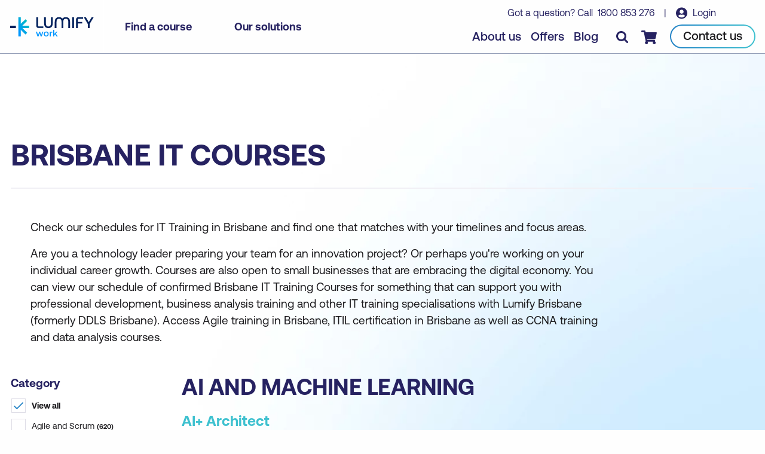

--- FILE ---
content_type: application/javascript; charset=UTF-8
request_url: https://www.lumifywork.com/_astro/ListingFilter.astro_astro_type_script_index_0_lang.f3b17f66.js
body_size: 22654
content:
import{a as vt}from"./locales.3c7845b0.js";import{g as pa,b as xt}from"./utils_links.58175843.js";import{i as Ea,g as ya}from"./arrays.7c24e96d.js";import{a as yn}from"./utils_images.eac530e5.js";const Aa=(e,t=!0)=>{if(typeof e=="object")return e;const n=t?new Date(e):_a(e),r=n.getTime(),i=n.getDate().toString(),o=n.getMonth()+1,a=n.toLocaleString("default",{month:"short"}),s=n.toLocaleString("default",{month:"long"}),l=n.getFullYear().toString(),u=n.toLocaleTimeString([],{hour:"numeric",minute:"2-digit"}).toLowerCase(),g=Intl.DateTimeFormat(void 0,{timeZoneName:"long"})?.formatToParts(n).find(f=>f.type==="timeZoneName")?.value||"",m=g?.split(" ")?.map(f=>f[0])?.join("");return{day:i,month:o,monthShort:a,monthLong:s,year:l,time:u,timeZone:g,timeZoneShort:m,timestamp:r}},_a=e=>{const r=new Date(e.indexOf("Z")!==-1?e:e+"Z").getTime()-10*60*60*1e3;return new Date(r)},wa=e=>{const t={};for(const[n,r]of e)t[n]=r;return t},Mt=e=>{const n=new URLSearchParams(e).entries();return wa(n)};function qn(e,t){for(var n=0;n<t.length;n++){var r=t[n];r.enumerable=r.enumerable||!1,r.configurable=!0,"value"in r&&(r.writable=!0),Object.defineProperty(e,r.key,r)}}function ba(e,t,n){return t&&qn(e.prototype,t),n&&qn(e,n),Object.defineProperty(e,"prototype",{writable:!1}),e}/*!
 * Splide.js
 * Version  : 4.1.4
 * License  : MIT
 * Copyright: 2022 Naotoshi Fujita
 */var Bn="(prefers-reduced-motion: reduce)",He=1,Sa=2,je=3,Ze=4,mt=5,Lt=6,$t=7,La={CREATED:He,MOUNTED:Sa,IDLE:je,MOVING:Ze,SCROLLING:mt,DRAGGING:Lt,DESTROYED:$t};function ge(e){e.length=0}function Ae(e,t,n){return Array.prototype.slice.call(e,t,n)}function U(e){return e.bind.apply(e,[null].concat(Ae(arguments,1)))}var pr=setTimeout,rn=function(){};function Vn(e){return requestAnimationFrame(e)}function kt(e,t){return typeof t===e}function it(e){return!_n(e)&&kt("object",e)}var An=Array.isArray,Er=U(kt,"function"),pe=U(kt,"string"),gt=U(kt,"undefined");function _n(e){return e===null}function yr(e){try{return e instanceof(e.ownerDocument.defaultView||window).HTMLElement}catch{return!1}}function ht(e){return An(e)?e:[e]}function ne(e,t){ht(e).forEach(t)}function wn(e,t){return e.indexOf(t)>-1}function Tt(e,t){return e.push.apply(e,ht(t)),e}function fe(e,t,n){e&&ne(t,function(r){r&&e.classList[n?"add":"remove"](r)})}function ce(e,t){fe(e,pe(t)?t.split(" "):t,!0)}function pt(e,t){ne(t,e.appendChild.bind(e))}function bn(e,t){ne(e,function(n){var r=(t||n).parentNode;r&&r.insertBefore(n,t)})}function ot(e,t){return yr(e)&&(e.msMatchesSelector||e.matches).call(e,t)}function Ar(e,t){var n=e?Ae(e.children):[];return t?n.filter(function(r){return ot(r,t)}):n}function Et(e,t){return t?Ar(e,t)[0]:e.firstElementChild}var st=Object.keys;function Me(e,t,n){return e&&(n?st(e).reverse():st(e)).forEach(function(r){r!=="__proto__"&&t(e[r],r)}),e}function ct(e){return Ae(arguments,1).forEach(function(t){Me(t,function(n,r){e[r]=t[r]})}),e}function he(e){return Ae(arguments,1).forEach(function(t){Me(t,function(n,r){An(n)?e[r]=n.slice():it(n)?e[r]=he({},it(e[r])?e[r]:{},n):e[r]=n})}),e}function Fn(e,t){ne(t||st(e),function(n){delete e[n]})}function le(e,t){ne(e,function(n){ne(t,function(r){n&&n.removeAttribute(r)})})}function q(e,t,n){it(t)?Me(t,function(r,i){q(e,i,r)}):ne(e,function(r){_n(n)||n===""?le(r,t):r.setAttribute(t,String(n))})}function We(e,t,n){var r=document.createElement(e);return t&&(pe(t)?ce(r,t):q(r,t)),n&&pt(n,r),r}function ae(e,t,n){if(gt(n))return getComputedStyle(e)[t];_n(n)||(e.style[t]=""+n)}function lt(e,t){ae(e,"display",t)}function _r(e){e.setActive&&e.setActive()||e.focus({preventScroll:!0})}function ie(e,t){return e.getAttribute(t)}function Gn(e,t){return e&&e.classList.contains(t)}function ee(e){return e.getBoundingClientRect()}function ke(e){ne(e,function(t){t&&t.parentNode&&t.parentNode.removeChild(t)})}function wr(e){return Et(new DOMParser().parseFromString(e,"text/html").body)}function de(e,t){e.preventDefault(),t&&(e.stopPropagation(),e.stopImmediatePropagation())}function br(e,t){return e&&e.querySelector(t)}function Sn(e,t){return t?Ae(e.querySelectorAll(t)):[]}function ve(e,t){fe(e,t,!1)}function an(e){return e.timeStamp}function be(e){return pe(e)?e:e?e+"px":""}var yt="splide",Ln="data-"+yt;function rt(e,t){if(!e)throw new Error("["+yt+"] "+(t||""))}var Ee=Math.min,Rt=Math.max,Nt=Math.floor,ut=Math.ceil,Q=Math.abs;function Sr(e,t,n){return Q(e-t)<n}function Pt(e,t,n,r){var i=Ee(t,n),o=Rt(t,n);return r?i<e&&e<o:i<=e&&e<=o}function Fe(e,t,n){var r=Ee(t,n),i=Rt(t,n);return Ee(Rt(r,e),i)}function on(e){return+(e>0)-+(e<0)}function sn(e,t){return ne(t,function(n){e=e.replace("%s",""+n)}),e}function Tn(e){return e<10?"0"+e:""+e}var Hn={};function Ta(e){return""+e+Tn(Hn[e]=(Hn[e]||0)+1)}function Lr(){var e=[];function t(a,s,l,u){i(a,s,function(c,g,m){var f="addEventListener"in c,d=f?c.removeEventListener.bind(c,g,l,u):c.removeListener.bind(c,l);f?c.addEventListener(g,l,u):c.addListener(l),e.push([c,g,m,l,d])})}function n(a,s,l){i(a,s,function(u,c,g){e=e.filter(function(m){return m[0]===u&&m[1]===c&&m[2]===g&&(!l||m[3]===l)?(m[4](),!1):!0})})}function r(a,s,l){var u,c=!0;return typeof CustomEvent=="function"?u=new CustomEvent(s,{bubbles:c,detail:l}):(u=document.createEvent("CustomEvent"),u.initCustomEvent(s,c,!1,l)),a.dispatchEvent(u),u}function i(a,s,l){ne(a,function(u){u&&ne(s,function(c){c.split(" ").forEach(function(g){var m=g.split(".");l(u,m[0],m[1])})})})}function o(){e.forEach(function(a){a[4]()}),ge(e)}return{bind:t,unbind:n,dispatch:r,destroy:o}}var Be="mounted",Un="ready",ye="move",At="moved",Tr="click",Pa="active",Ia="inactive",Ca="visible",$a="hidden",Z="refresh",J="updated",dt="resize",Pn="resized",Ra="drag",Na="dragging",Da="dragged",In="scroll",Ke="scrolled",Oa="overflow",Pr="destroy",xa="arrows:mounted",Ma="arrows:updated",ka="pagination:mounted",qa="pagination:updated",Ir="navigation:mounted",Cr="autoplay:play",Ba="autoplay:playing",$r="autoplay:pause",Rr="lazyload:loaded",Nr="sk",Dr="sh",Dt="ei";function j(e){var t=e?e.event.bus:document.createDocumentFragment(),n=Lr();function r(o,a){n.bind(t,ht(o).join(" "),function(s){a.apply(a,An(s.detail)?s.detail:[])})}function i(o){n.dispatch(t,o,Ae(arguments,1))}return e&&e.event.on(Pr,n.destroy),ct(n,{bus:t,on:r,off:U(n.unbind,t),emit:i})}function qt(e,t,n,r){var i=Date.now,o,a=0,s,l=!0,u=0;function c(){if(!l){if(a=e?Ee((i()-o)/e,1):1,n&&n(a),a>=1&&(t(),o=i(),r&&++u>=r))return m();s=Vn(c)}}function g(A){A||d(),o=i()-(A?a*e:0),l=!1,s=Vn(c)}function m(){l=!0}function f(){o=i(),a=0,n&&n(a)}function d(){s&&cancelAnimationFrame(s),a=0,s=0,l=!0}function v(A){e=A}function h(){return l}return{start:g,rewind:f,pause:m,cancel:d,set:v,isPaused:h}}function Va(e){var t=e;function n(i){t=i}function r(i){return wn(ht(i),t)}return{set:n,is:r}}function Fa(e,t){var n=qt(t||0,e,null,1);return function(){n.isPaused()&&n.start()}}function Ga(e,t,n){var r=e.state,i=n.breakpoints||{},o=n.reducedMotion||{},a=Lr(),s=[];function l(){var d=n.mediaQuery==="min";st(i).sort(function(v,h){return d?+v-+h:+h-+v}).forEach(function(v){c(i[v],"("+(d?"min":"max")+"-width:"+v+"px)")}),c(o,Bn),g()}function u(d){d&&a.destroy()}function c(d,v){var h=matchMedia(v);a.bind(h,"change",g),s.push([d,h])}function g(){var d=r.is($t),v=n.direction,h=s.reduce(function(A,E){return he(A,E[1].matches?E[0]:{})},{});Fn(n),f(h),n.destroy?e.destroy(n.destroy==="completely"):d?(u(!0),e.mount()):v!==n.direction&&e.refresh()}function m(d){matchMedia(Bn).matches&&(d?he(n,o):Fn(n,st(o)))}function f(d,v,h){he(n,d),v&&he(Object.getPrototypeOf(n),d),(h||!r.is(He))&&e.emit(J,n)}return{setup:l,destroy:u,reduce:m,set:f}}var Bt="Arrow",Vt=Bt+"Left",Ft=Bt+"Right",Or=Bt+"Up",xr=Bt+"Down",Wn="rtl",Gt="ttb",Zt={width:["height"],left:["top","right"],right:["bottom","left"],x:["y"],X:["Y"],Y:["X"],ArrowLeft:[Or,Ft],ArrowRight:[xr,Vt]};function Ha(e,t,n){function r(o,a,s){s=s||n.direction;var l=s===Wn&&!a?1:s===Gt?0:-1;return Zt[o]&&Zt[o][l]||o.replace(/width|left|right/i,function(u,c){var g=Zt[u.toLowerCase()][l]||u;return c>0?g.charAt(0).toUpperCase()+g.slice(1):g})}function i(o){return o*(n.direction===Wn?1:-1)}return{resolve:r,orient:i}}var me="role",ze="tabindex",Ua="disabled",se="aria-",_t=se+"controls",Mr=se+"current",zn=se+"selected",te=se+"label",Cn=se+"labelledby",kr=se+"hidden",$n=se+"orientation",ft=se+"roledescription",jn=se+"live",Yn=se+"busy",Zn=se+"atomic",Rn=[me,ze,Ua,_t,Mr,te,Cn,kr,$n,ft],ue=yt+"__",_e="is-",Kt=yt,Kn=ue+"track",Wa=ue+"list",Ht=ue+"slide",qr=Ht+"--clone",za=Ht+"__container",Nn=ue+"arrows",Ut=ue+"arrow",Br=Ut+"--prev",Vr=Ut+"--next",Wt=ue+"pagination",Fr=Wt+"__page",ja=ue+"progress",Ya=ja+"__bar",Za=ue+"toggle",Ka=ue+"spinner",Xa=ue+"sr",Qa=_e+"initialized",qe=_e+"active",Gr=_e+"prev",Hr=_e+"next",cn=_e+"visible",ln=_e+"loading",Ur=_e+"focus-in",Wr=_e+"overflow",Ja=[qe,cn,Gr,Hr,ln,Ur,Wr],ei={slide:Ht,clone:qr,arrows:Nn,arrow:Ut,prev:Br,next:Vr,pagination:Wt,page:Fr,spinner:Ka};function ti(e,t){if(Er(e.closest))return e.closest(t);for(var n=e;n&&n.nodeType===1&&!ot(n,t);)n=n.parentElement;return n}var ni=5,Xn=200,zr="touchstart mousedown",Xt="touchmove mousemove",Qt="touchend touchcancel mouseup click";function ri(e,t,n){var r=j(e),i=r.on,o=r.bind,a=e.root,s=n.i18n,l={},u=[],c=[],g=[],m,f,d;function v(){p(),$(),E()}function h(){i(Z,A),i(Z,v),i(J,E),o(document,zr+" keydown",function(y){d=y.type==="keydown"},{capture:!0}),o(a,"focusin",function(){fe(a,Ur,!!d)})}function A(y){var I=Rn.concat("style");ge(u),ve(a,c),ve(m,g),le([m,f],I),le(a,y?I:["style",ft])}function E(){ve(a,c),ve(m,g),c=S(Kt),g=S(Kn),ce(a,c),ce(m,g),q(a,te,n.label),q(a,Cn,n.labelledby)}function p(){m=T("."+Kn),f=Et(m,"."+Wa),rt(m&&f,"A track/list element is missing."),Tt(u,Ar(f,"."+Ht+":not(."+qr+")")),Me({arrows:Nn,pagination:Wt,prev:Br,next:Vr,bar:Ya,toggle:Za},function(y,I){l[I]=T("."+y)}),ct(l,{root:a,track:m,list:f,slides:u})}function $(){var y=a.id||Ta(yt),I=n.role;a.id=y,m.id=m.id||y+"-track",f.id=f.id||y+"-list",!ie(a,me)&&a.tagName!=="SECTION"&&I&&q(a,me,I),q(a,ft,s.carousel),q(f,me,"presentation")}function T(y){var I=br(a,y);return I&&ti(I,"."+Kt)===a?I:void 0}function S(y){return[y+"--"+n.type,y+"--"+n.direction,n.drag&&y+"--draggable",n.isNavigation&&y+"--nav",y===Kt&&qe]}return ct(l,{setup:v,mount:h,destroy:A})}var Ye="slide",Xe="loop",wt="fade";function ai(e,t,n,r){var i=j(e),o=i.on,a=i.emit,s=i.bind,l=e.Components,u=e.root,c=e.options,g=c.isNavigation,m=c.updateOnMove,f=c.i18n,d=c.pagination,v=c.slideFocus,h=l.Direction.resolve,A=ie(r,"style"),E=ie(r,te),p=n>-1,$=Et(r,"."+za),T;function S(){p||(r.id=u.id+"-slide"+Tn(t+1),q(r,me,d?"tabpanel":"group"),q(r,ft,f.slide),q(r,te,E||sn(f.slideLabel,[t+1,e.length]))),y()}function y(){s(r,"click",U(a,Tr,x)),s(r,"keydown",U(a,Nr,x)),o([At,Dr,Ke],b),o(Ir,B),m&&o(ye,N)}function I(){T=!0,i.destroy(),ve(r,Ja),le(r,Rn),q(r,"style",A),q(r,te,E||"")}function B(){var D=e.splides.map(function(_){var R=_.splide.Components.Slides.getAt(t);return R?R.slide.id:""}).join(" ");q(r,te,sn(f.slideX,(p?n:t)+1)),q(r,_t,D),q(r,me,v?"button":""),v&&le(r,ft)}function N(){T||b()}function b(){if(!T){var D=e.index;L(),P(),fe(r,Gr,t===D-1),fe(r,Hr,t===D+1)}}function L(){var D=O();D!==Gn(r,qe)&&(fe(r,qe,D),q(r,Mr,g&&D||""),a(D?Pa:Ia,x))}function P(){var D=F(),_=!D&&(!O()||p);if(e.state.is([Ze,mt])||q(r,kr,_||""),q(Sn(r,c.focusableNodes||""),ze,_?-1:""),v&&q(r,ze,_?-1:0),D!==Gn(r,cn)&&(fe(r,cn,D),a(D?Ca:$a,x)),!D&&document.activeElement===r){var R=l.Slides.getAt(e.index);R&&_r(R.slide)}}function M(D,_,R){ae(R&&$||r,D,_)}function O(){var D=e.index;return D===t||c.cloneStatus&&D===n}function F(){if(e.is(wt))return O();var D=ee(l.Elements.track),_=ee(r),R=h("left",!0),V=h("right",!0);return Nt(D[R])<=ut(_[R])&&Nt(_[V])<=ut(D[V])}function G(D,_){var R=Q(D-t);return!p&&(c.rewind||e.is(Xe))&&(R=Ee(R,e.length-R)),R<=_}var x={index:t,slideIndex:n,slide:r,container:$,isClone:p,mount:S,destroy:I,update:b,style:M,isWithin:G};return x}function ii(e,t,n){var r=j(e),i=r.on,o=r.emit,a=r.bind,s=t.Elements,l=s.slides,u=s.list,c=[];function g(){m(),i(Z,f),i(Z,m)}function m(){l.forEach(function(b,L){v(b,L,-1)})}function f(){T(function(b){b.destroy()}),ge(c)}function d(){T(function(b){b.update()})}function v(b,L,P){var M=ai(e,L,P,b);M.mount(),c.push(M),c.sort(function(O,F){return O.index-F.index})}function h(b){return b?S(function(L){return!L.isClone}):c}function A(b){var L=t.Controller,P=L.toIndex(b),M=L.hasFocus()?1:n.perPage;return S(function(O){return Pt(O.index,P,P+M-1)})}function E(b){return S(b)[0]}function p(b,L){ne(b,function(P){if(pe(P)&&(P=wr(P)),yr(P)){var M=l[L];M?bn(P,M):pt(u,P),ce(P,n.classes.slide),I(P,U(o,dt))}}),o(Z)}function $(b){ke(S(b).map(function(L){return L.slide})),o(Z)}function T(b,L){h(L).forEach(b)}function S(b){return c.filter(Er(b)?b:function(L){return pe(b)?ot(L.slide,b):wn(ht(b),L.index)})}function y(b,L,P){T(function(M){M.style(b,L,P)})}function I(b,L){var P=Sn(b,"img"),M=P.length;M?P.forEach(function(O){a(O,"load error",function(){--M||L()})}):L()}function B(b){return b?l.length:c.length}function N(){return c.length>n.perPage}return{mount:g,destroy:f,update:d,register:v,get:h,getIn:A,getAt:E,add:p,remove:$,forEach:T,filter:S,style:y,getLength:B,isEnough:N}}function oi(e,t,n){var r=j(e),i=r.on,o=r.bind,a=r.emit,s=t.Slides,l=t.Direction.resolve,u=t.Elements,c=u.root,g=u.track,m=u.list,f=s.getAt,d=s.style,v,h,A;function E(){p(),o(window,"resize load",Fa(U(a,dt))),i([J,Z],p),i(dt,$)}function p(){v=n.direction===Gt,ae(c,"maxWidth",be(n.width)),ae(g,l("paddingLeft"),T(!1)),ae(g,l("paddingRight"),T(!0)),$(!0)}function $(x){var D=ee(c);(x||h.width!==D.width||h.height!==D.height)&&(ae(g,"height",S()),d(l("marginRight"),be(n.gap)),d("width",I()),d("height",B(),!0),h=D,a(Pn),A!==(A=G())&&(fe(c,Wr,A),a(Oa,A)))}function T(x){var D=n.padding,_=l(x?"right":"left");return D&&be(D[_]||(it(D)?0:D))||"0px"}function S(){var x="";return v&&(x=y(),rt(x,"height or heightRatio is missing."),x="calc("+x+" - "+T(!1)+" - "+T(!0)+")"),x}function y(){return be(n.height||ee(m).width*n.heightRatio)}function I(){return n.autoWidth?null:be(n.fixedWidth)||(v?"":N())}function B(){return be(n.fixedHeight)||(v?n.autoHeight?null:N():y())}function N(){var x=be(n.gap);return"calc((100%"+(x&&" + "+x)+")/"+(n.perPage||1)+(x&&" - "+x)+")"}function b(){return ee(m)[l("width")]}function L(x,D){var _=f(x||0);return _?ee(_.slide)[l("width")]+(D?0:O()):0}function P(x,D){var _=f(x);if(_){var R=ee(_.slide)[l("right")],V=ee(m)[l("left")];return Q(R-V)+(D?0:O())}return 0}function M(x){return P(e.length-1)-P(0)+L(0,x)}function O(){var x=f(0);return x&&parseFloat(ae(x.slide,l("marginRight")))||0}function F(x){return parseFloat(ae(g,l("padding"+(x?"Right":"Left"))))||0}function G(){return e.is(wt)||M(!0)>b()}return{mount:E,resize:$,listSize:b,slideSize:L,sliderSize:M,totalSize:P,getPadding:F,isOverflow:G}}var si=2;function ci(e,t,n){var r=j(e),i=r.on,o=t.Elements,a=t.Slides,s=t.Direction.resolve,l=[],u;function c(){i(Z,g),i([J,dt],f),(u=h())&&(d(u),t.Layout.resize(!0))}function g(){m(),c()}function m(){ke(l),ge(l),r.destroy()}function f(){var A=h();u!==A&&(u<A||!A)&&r.emit(Z)}function d(A){var E=a.get().slice(),p=E.length;if(p){for(;E.length<A;)Tt(E,E);Tt(E.slice(-A),E.slice(0,A)).forEach(function($,T){var S=T<A,y=v($.slide,T);S?bn(y,E[0].slide):pt(o.list,y),Tt(l,y),a.register(y,T-A+(S?0:p),$.index)})}}function v(A,E){var p=A.cloneNode(!0);return ce(p,n.classes.clone),p.id=e.root.id+"-clone"+Tn(E+1),p}function h(){var A=n.clones;if(!e.is(Xe))A=0;else if(gt(A)){var E=n[s("fixedWidth")]&&t.Layout.slideSize(0),p=E&&ut(ee(o.track)[s("width")]/E);A=p||n[s("autoWidth")]&&e.length||n.perPage*si}return A}return{mount:c,destroy:m}}function li(e,t,n){var r=j(e),i=r.on,o=r.emit,a=e.state.set,s=t.Layout,l=s.slideSize,u=s.getPadding,c=s.totalSize,g=s.listSize,m=s.sliderSize,f=t.Direction,d=f.resolve,v=f.orient,h=t.Elements,A=h.list,E=h.track,p;function $(){p=t.Transition,i([Be,Pn,J,Z],T)}function T(){t.Controller.isBusy()||(t.Scroll.cancel(),y(e.index),t.Slides.update())}function S(_,R,V,k){_!==R&&x(_>V)&&(b(),I(N(M(),_>V),!0)),a(Ze),o(ye,R,V,_),p.start(R,function(){a(je),o(At,R,V,_),k&&k()})}function y(_){I(P(_,!0))}function I(_,R){if(!e.is(wt)){var V=R?_:B(_);ae(A,"transform","translate"+d("X")+"("+V+"px)"),_!==V&&o(Dr)}}function B(_){if(e.is(Xe)){var R=L(_),V=R>t.Controller.getEnd(),k=R<0;(k||V)&&(_=N(_,V))}return _}function N(_,R){var V=_-G(R),k=m();return _-=v(k*(ut(Q(V)/k)||1))*(R?1:-1),_}function b(){I(M(),!0),p.cancel()}function L(_){for(var R=t.Slides.get(),V=0,k=1/0,W=0;W<R.length;W++){var re=R[W].index,w=Q(P(re,!0)-_);if(w<=k)k=w,V=re;else break}return V}function P(_,R){var V=v(c(_-1)-F(_));return R?O(V):V}function M(){var _=d("left");return ee(A)[_]-ee(E)[_]+v(u(!1))}function O(_){return n.trimSpace&&e.is(Ye)&&(_=Fe(_,0,v(m(!0)-g()))),_}function F(_){var R=n.focus;return R==="center"?(g()-l(_,!0))/2:+R*l(_)||0}function G(_){return P(_?t.Controller.getEnd():0,!!n.trimSpace)}function x(_){var R=v(N(M(),_));return _?R>=0:R<=A[d("scrollWidth")]-ee(E)[d("width")]}function D(_,R){R=gt(R)?M():R;var V=_!==!0&&v(R)<v(G(!1)),k=_!==!1&&v(R)>v(G(!0));return V||k}return{mount:$,move:S,jump:y,translate:I,shift:N,cancel:b,toIndex:L,toPosition:P,getPosition:M,getLimit:G,exceededLimit:D,reposition:T}}function ui(e,t,n){var r=j(e),i=r.on,o=r.emit,a=t.Move,s=a.getPosition,l=a.getLimit,u=a.toPosition,c=t.Slides,g=c.isEnough,m=c.getLength,f=n.omitEnd,d=e.is(Xe),v=e.is(Ye),h=U(M,!1),A=U(M,!0),E=n.start||0,p,$=E,T,S,y;function I(){B(),i([J,Z,Dt],B),i(Pn,N)}function B(){T=m(!0),S=n.perMove,y=n.perPage,p=x();var w=Fe(E,0,f?p:T-1);w!==E&&(E=w,a.reposition())}function N(){p!==x()&&o(Dt)}function b(w,H,X){if(!re()){var Y=P(w),K=G(Y);K>-1&&(H||K!==E)&&(V(K),a.move(Y,K,$,X))}}function L(w,H,X,Y){t.Scroll.scroll(w,H,X,function(){var K=G(a.toIndex(s()));V(f?Ee(K,p):K),Y&&Y()})}function P(w){var H=E;if(pe(w)){var X=w.match(/([+\-<>])(\d+)?/)||[],Y=X[1],K=X[2];Y==="+"||Y==="-"?H=O(E+ +(""+Y+(+K||1)),E):Y===">"?H=K?D(+K):h(!0):Y==="<"&&(H=A(!0))}else H=d?w:Fe(w,0,p);return H}function M(w,H){var X=S||(W()?1:y),Y=O(E+X*(w?-1:1),E,!(S||W()));return Y===-1&&v&&!Sr(s(),l(!w),1)?w?0:p:H?Y:G(Y)}function O(w,H,X){if(g()||W()){var Y=F(w);Y!==w&&(H=w,w=Y,X=!1),w<0||w>p?!S&&(Pt(0,w,H,!0)||Pt(p,H,w,!0))?w=D(_(w)):d?w=X?w<0?-(T%y||y):T:w:n.rewind?w=w<0?p:0:w=-1:X&&w!==H&&(w=D(_(H)+(w<H?-1:1)))}else w=-1;return w}function F(w){if(v&&n.trimSpace==="move"&&w!==E)for(var H=s();H===u(w,!0)&&Pt(w,0,e.length-1,!n.rewind);)w<E?--w:++w;return w}function G(w){return d?(w+T)%T||0:w}function x(){for(var w=T-(W()||d&&S?1:y);f&&w-- >0;)if(u(T-1,!0)!==u(w,!0)){w++;break}return Fe(w,0,T-1)}function D(w){return Fe(W()?w:y*w,0,p)}function _(w){return W()?Ee(w,p):Nt((w>=p?T-1:w)/y)}function R(w){var H=a.toIndex(w);return v?Fe(H,0,p):H}function V(w){w!==E&&($=E,E=w)}function k(w){return w?$:E}function W(){return!gt(n.focus)||n.isNavigation}function re(){return e.state.is([Ze,mt])&&!!n.waitForTransition}return{mount:I,go:b,scroll:L,getNext:h,getPrev:A,getAdjacent:M,getEnd:x,setIndex:V,getIndex:k,toIndex:D,toPage:_,toDest:R,hasFocus:W,isBusy:re}}var di="http://www.w3.org/2000/svg",fi="m15.5 0.932-4.3 4.38 14.5 14.6-14.5 14.5 4.3 4.4 14.6-14.6 4.4-4.3-4.4-4.4-14.6-14.6z",bt=40;function vi(e,t,n){var r=j(e),i=r.on,o=r.bind,a=r.emit,s=n.classes,l=n.i18n,u=t.Elements,c=t.Controller,g=u.arrows,m=u.track,f=g,d=u.prev,v=u.next,h,A,E={};function p(){T(),i(J,$)}function $(){S(),p()}function T(){var L=n.arrows;L&&!(d&&v)&&B(),d&&v&&(ct(E,{prev:d,next:v}),lt(f,L?"":"none"),ce(f,A=Nn+"--"+n.direction),L&&(y(),b(),q([d,v],_t,m.id),a(xa,d,v)))}function S(){r.destroy(),ve(f,A),h?(ke(g?[d,v]:f),d=v=null):le([d,v],Rn)}function y(){i([Be,At,Z,Ke,Dt],b),o(v,"click",U(I,">")),o(d,"click",U(I,"<"))}function I(L){c.go(L,!0)}function B(){f=g||We("div",s.arrows),d=N(!0),v=N(!1),h=!0,pt(f,[d,v]),!g&&bn(f,m)}function N(L){var P='<button class="'+s.arrow+" "+(L?s.prev:s.next)+'" type="button"><svg xmlns="'+di+'" viewBox="0 0 '+bt+" "+bt+'" width="'+bt+'" height="'+bt+'" focusable="false"><path d="'+(n.arrowPath||fi)+'" />';return wr(P)}function b(){if(d&&v){var L=e.index,P=c.getPrev(),M=c.getNext(),O=P>-1&&L<P?l.last:l.prev,F=M>-1&&L>M?l.first:l.next;d.disabled=P<0,v.disabled=M<0,q(d,te,O),q(v,te,F),a(Ma,d,v,P,M)}}return{arrows:E,mount:p,destroy:S,update:b}}var mi=Ln+"-interval";function gi(e,t,n){var r=j(e),i=r.on,o=r.bind,a=r.emit,s=qt(n.interval,e.go.bind(e,">"),y),l=s.isPaused,u=t.Elements,c=t.Elements,g=c.root,m=c.toggle,f=n.autoplay,d,v,h=f==="pause";function A(){f&&(E(),m&&q(m,_t,u.track.id),h||p(),S())}function E(){n.pauseOnHover&&o(g,"mouseenter mouseleave",function(B){d=B.type==="mouseenter",T()}),n.pauseOnFocus&&o(g,"focusin focusout",function(B){v=B.type==="focusin",T()}),m&&o(m,"click",function(){h?p():$(!0)}),i([ye,In,Z],s.rewind),i(ye,I)}function p(){l()&&t.Slides.isEnough()&&(s.start(!n.resetProgress),v=d=h=!1,S(),a(Cr))}function $(B){B===void 0&&(B=!0),h=!!B,S(),l()||(s.pause(),a($r))}function T(){h||(d||v?$(!1):p())}function S(){m&&(fe(m,qe,!h),q(m,te,n.i18n[h?"play":"pause"]))}function y(B){var N=u.bar;N&&ae(N,"width",B*100+"%"),a(Ba,B)}function I(B){var N=t.Slides.getAt(B);s.set(N&&+ie(N.slide,mi)||n.interval)}return{mount:A,destroy:s.cancel,play:p,pause:$,isPaused:l}}function hi(e,t,n){var r=j(e),i=r.on;function o(){n.cover&&(i(Rr,U(s,!0)),i([Be,J,Z],U(a,!0)))}function a(l){t.Slides.forEach(function(u){var c=Et(u.container||u.slide,"img");c&&c.src&&s(l,c,u)})}function s(l,u,c){c.style("background",l?'center/cover no-repeat url("'+u.src+'")':"",!0),lt(u,l?"none":"")}return{mount:o,destroy:U(a,!1)}}var pi=10,Ei=600,yi=.6,Ai=1.5,_i=800;function wi(e,t,n){var r=j(e),i=r.on,o=r.emit,a=e.state.set,s=t.Move,l=s.getPosition,u=s.getLimit,c=s.exceededLimit,g=s.translate,m=e.is(Ye),f,d,v=1;function h(){i(ye,$),i([J,Z],T)}function A(y,I,B,N,b){var L=l();if($(),B&&(!m||!c())){var P=t.Layout.sliderSize(),M=on(y)*P*Nt(Q(y)/P)||0;y=s.toPosition(t.Controller.toDest(y%P))+M}var O=Sr(L,y,1);v=1,I=O?0:I||Rt(Q(y-L)/Ai,_i),d=N,f=qt(I,E,U(p,L,y,b),1),a(mt),o(In),f.start()}function E(){a(je),d&&d(),o(Ke)}function p(y,I,B,N){var b=l(),L=y+(I-y)*S(N),P=(L-b)*v;g(b+P),m&&!B&&c()&&(v*=yi,Q(P)<pi&&A(u(c(!0)),Ei,!1,d,!0))}function $(){f&&f.cancel()}function T(){f&&!f.isPaused()&&($(),E())}function S(y){var I=n.easingFunc;return I?I(y):1-Math.pow(1-y,4)}return{mount:h,destroy:$,scroll:A,cancel:T}}var Ge={passive:!1,capture:!0};function bi(e,t,n){var r=j(e),i=r.on,o=r.emit,a=r.bind,s=r.unbind,l=e.state,u=t.Move,c=t.Scroll,g=t.Controller,m=t.Elements.track,f=t.Media.reduce,d=t.Direction,v=d.resolve,h=d.orient,A=u.getPosition,E=u.exceededLimit,p,$,T,S,y,I=!1,B,N,b;function L(){a(m,Xt,rn,Ge),a(m,Qt,rn,Ge),a(m,zr,M,Ge),a(m,"click",G,{capture:!0}),a(m,"dragstart",de),i([Be,J],P)}function P(){var C=n.drag;kn(!C),S=C==="free"}function M(C){if(B=!1,!N){var z=K(C);Y(C.target)&&(z||!C.button)&&(g.isBusy()?de(C,!0):(b=z?m:window,y=l.is([Ze,mt]),T=null,a(b,Xt,O,Ge),a(b,Qt,F,Ge),u.cancel(),c.cancel(),x(C)))}}function O(C){if(l.is(Lt)||(l.set(Lt),o(Ra)),C.cancelable)if(y){u.translate(p+X(W(C)));var z=re(C)>Xn,we=I!==(I=E());(z||we)&&x(C),B=!0,o(Na),de(C)}else R(C)&&(y=_(C),de(C))}function F(C){l.is(Lt)&&(l.set(je),o(Da)),y&&(D(C),de(C)),s(b,Xt,O),s(b,Qt,F),y=!1}function G(C){!N&&B&&de(C,!0)}function x(C){T=$,$=C,p=A()}function D(C){var z=V(C),we=k(z),Qe=n.rewind&&n.rewindByDrag;f(!1),S?g.scroll(we,0,n.snap):e.is(wt)?g.go(h(on(z))<0?Qe?"<":"-":Qe?">":"+"):e.is(Ye)&&I&&Qe?g.go(E(!0)?">":"<"):g.go(g.toDest(we),!0),f(!0)}function _(C){var z=n.dragMinThreshold,we=it(z),Qe=we&&z.mouse||0,ha=(we?z.touch:+z)||10;return Q(W(C))>(K(C)?ha:Qe)}function R(C){return Q(W(C))>Q(W(C,!0))}function V(C){if(e.is(Xe)||!I){var z=re(C);if(z&&z<Xn)return W(C)/z}return 0}function k(C){return A()+on(C)*Ee(Q(C)*(n.flickPower||600),S?1/0:t.Layout.listSize()*(n.flickMaxPages||1))}function W(C,z){return H(C,z)-H(w(C),z)}function re(C){return an(C)-an(w(C))}function w(C){return $===C&&T||$}function H(C,z){return(K(C)?C.changedTouches[0]:C)["page"+v(z?"Y":"X")]}function X(C){return C/(I&&e.is(Ye)?ni:1)}function Y(C){var z=n.noDrag;return!ot(C,"."+Fr+", ."+Ut)&&(!z||!ot(C,z))}function K(C){return typeof TouchEvent<"u"&&C instanceof TouchEvent}function ga(){return y}function kn(C){N=C}return{mount:L,disable:kn,isDragging:ga}}var Si={Spacebar:" ",Right:Ft,Left:Vt,Up:Or,Down:xr};function Dn(e){return e=pe(e)?e:e.key,Si[e]||e}var Qn="keydown";function Li(e,t,n){var r=j(e),i=r.on,o=r.bind,a=r.unbind,s=e.root,l=t.Direction.resolve,u,c;function g(){m(),i(J,f),i(J,m),i(ye,v)}function m(){var A=n.keyboard;A&&(u=A==="global"?window:s,o(u,Qn,h))}function f(){a(u,Qn)}function d(A){c=A}function v(){var A=c;c=!0,pr(function(){c=A})}function h(A){if(!c){var E=Dn(A);E===l(Vt)?e.go("<"):E===l(Ft)&&e.go(">")}}return{mount:g,destroy:f,disable:d}}var at=Ln+"-lazy",It=at+"-srcset",Ti="["+at+"], ["+It+"]";function Pi(e,t,n){var r=j(e),i=r.on,o=r.off,a=r.bind,s=r.emit,l=n.lazyLoad==="sequential",u=[At,Ke],c=[];function g(){n.lazyLoad&&(m(),i(Z,m))}function m(){ge(c),f(),l?A():(o(u),i(u,d),d())}function f(){t.Slides.forEach(function(E){Sn(E.slide,Ti).forEach(function(p){var $=ie(p,at),T=ie(p,It);if($!==p.src||T!==p.srcset){var S=n.classes.spinner,y=p.parentElement,I=Et(y,"."+S)||We("span",S,y);c.push([p,E,I]),p.src||lt(p,"none")}})})}function d(){c=c.filter(function(E){var p=n.perPage*((n.preloadPages||1)+1)-1;return E[1].isWithin(e.index,p)?v(E):!0}),c.length||o(u)}function v(E){var p=E[0];ce(E[1].slide,ln),a(p,"load error",U(h,E)),q(p,"src",ie(p,at)),q(p,"srcset",ie(p,It)),le(p,at),le(p,It)}function h(E,p){var $=E[0],T=E[1];ve(T.slide,ln),p.type!=="error"&&(ke(E[2]),lt($,""),s(Rr,$,T),s(dt)),l&&A()}function A(){c.length&&v(c.shift())}return{mount:g,destroy:U(ge,c),check:d}}function Ii(e,t,n){var r=j(e),i=r.on,o=r.emit,a=r.bind,s=t.Slides,l=t.Elements,u=t.Controller,c=u.hasFocus,g=u.getIndex,m=u.go,f=t.Direction.resolve,d=l.pagination,v=[],h,A;function E(){p(),i([J,Z,Dt],E);var N=n.pagination;d&&lt(d,N?"":"none"),N&&(i([ye,In,Ke],B),$(),B(),o(ka,{list:h,items:v},I(e.index)))}function p(){h&&(ke(d?Ae(h.children):h),ve(h,A),ge(v),h=null),r.destroy()}function $(){var N=e.length,b=n.classes,L=n.i18n,P=n.perPage,M=c()?u.getEnd()+1:ut(N/P);h=d||We("ul",b.pagination,l.track.parentElement),ce(h,A=Wt+"--"+y()),q(h,me,"tablist"),q(h,te,L.select),q(h,$n,y()===Gt?"vertical":"");for(var O=0;O<M;O++){var F=We("li",null,h),G=We("button",{class:b.page,type:"button"},F),x=s.getIn(O).map(function(_){return _.slide.id}),D=!c()&&P>1?L.pageX:L.slideX;a(G,"click",U(T,O)),n.paginationKeyboard&&a(G,"keydown",U(S,O)),q(F,me,"presentation"),q(G,me,"tab"),q(G,_t,x.join(" ")),q(G,te,sn(D,O+1)),q(G,ze,-1),v.push({li:F,button:G,page:O})}}function T(N){m(">"+N,!0)}function S(N,b){var L=v.length,P=Dn(b),M=y(),O=-1;P===f(Ft,!1,M)?O=++N%L:P===f(Vt,!1,M)?O=(--N+L)%L:P==="Home"?O=0:P==="End"&&(O=L-1);var F=v[O];F&&(_r(F.button),m(">"+O),de(b,!0))}function y(){return n.paginationDirection||n.direction}function I(N){return v[u.toPage(N)]}function B(){var N=I(g(!0)),b=I(g());if(N){var L=N.button;ve(L,qe),le(L,zn),q(L,ze,-1)}if(b){var P=b.button;ce(P,qe),q(P,zn,!0),q(P,ze,"")}o(qa,{list:h,items:v},N,b)}return{items:v,mount:E,destroy:p,getAt:I,update:B}}var Ci=[" ","Enter"];function $i(e,t,n){var r=n.isNavigation,i=n.slideFocus,o=[];function a(){e.splides.forEach(function(d){d.isParent||(u(e,d.splide),u(d.splide,e))}),r&&c()}function s(){o.forEach(function(d){d.destroy()}),ge(o)}function l(){s(),a()}function u(d,v){var h=j(d);h.on(ye,function(A,E,p){v.go(v.is(Xe)?p:A)}),o.push(h)}function c(){var d=j(e),v=d.on;v(Tr,m),v(Nr,f),v([Be,J],g),o.push(d),d.emit(Ir,e.splides)}function g(){q(t.Elements.list,$n,n.direction===Gt?"vertical":"")}function m(d){e.go(d.index)}function f(d,v){wn(Ci,Dn(v))&&(m(d),de(v))}return{setup:U(t.Media.set,{slideFocus:gt(i)?r:i},!0),mount:a,destroy:s,remount:l}}function Ri(e,t,n){var r=j(e),i=r.bind,o=0;function a(){n.wheel&&i(t.Elements.track,"wheel",s,Ge)}function s(u){if(u.cancelable){var c=u.deltaY,g=c<0,m=an(u),f=n.wheelMinThreshold||0,d=n.wheelSleep||0;Q(c)>f&&m-o>d&&(e.go(g?"<":">"),o=m),l(g)&&de(u)}}function l(u){return!n.releaseWheel||e.state.is(Ze)||t.Controller.getAdjacent(u)!==-1}return{mount:a}}var Ni=90;function Di(e,t,n){var r=j(e),i=r.on,o=t.Elements.track,a=n.live&&!n.isNavigation,s=We("span",Xa),l=qt(Ni,U(c,!1));function u(){a&&(m(!t.Autoplay.isPaused()),q(o,Zn,!0),s.textContent="…",i(Cr,U(m,!0)),i($r,U(m,!1)),i([At,Ke],U(c,!0)))}function c(f){q(o,Yn,f),f?(pt(o,s),l.start()):(ke(s),l.cancel())}function g(){le(o,[jn,Zn,Yn]),ke(s)}function m(f){a&&q(o,jn,f?"off":"polite")}return{mount:u,disable:m,destroy:g}}var Oi=Object.freeze({__proto__:null,Media:Ga,Direction:Ha,Elements:ri,Slides:ii,Layout:oi,Clones:ci,Move:li,Controller:ui,Arrows:vi,Autoplay:gi,Cover:hi,Scroll:wi,Drag:bi,Keyboard:Li,LazyLoad:Pi,Pagination:Ii,Sync:$i,Wheel:Ri,Live:Di}),xi={prev:"Previous slide",next:"Next slide",first:"Go to first slide",last:"Go to last slide",slideX:"Go to slide %s",pageX:"Go to page %s",play:"Start autoplay",pause:"Pause autoplay",carousel:"carousel",slide:"slide",select:"Select a slide to show",slideLabel:"%s of %s"},Mi={type:"slide",role:"region",speed:400,perPage:1,cloneStatus:!0,arrows:!0,pagination:!0,paginationKeyboard:!0,interval:5e3,pauseOnHover:!0,pauseOnFocus:!0,resetProgress:!0,easing:"cubic-bezier(0.25, 1, 0.5, 1)",drag:!0,direction:"ltr",trimSpace:!0,focusableNodes:"a, button, textarea, input, select, iframe",live:!0,classes:ei,i18n:xi,reducedMotion:{speed:0,rewindSpeed:0,autoplay:"pause"}};function ki(e,t,n){var r=t.Slides;function i(){j(e).on([Be,Z],o)}function o(){r.forEach(function(s){s.style("transform","translateX(-"+100*s.index+"%)")})}function a(s,l){r.style("transition","opacity "+n.speed+"ms "+n.easing),pr(l)}return{mount:i,start:a,cancel:rn}}function qi(e,t,n){var r=t.Move,i=t.Controller,o=t.Scroll,a=t.Elements.list,s=U(ae,a,"transition"),l;function u(){j(e).bind(a,"transitionend",function(f){f.target===a&&l&&(g(),l())})}function c(f,d){var v=r.toPosition(f,!0),h=r.getPosition(),A=m(f);Q(v-h)>=1&&A>=1?n.useScroll?o.scroll(v,A,!1,d):(s("transform "+A+"ms "+n.easing),r.translate(v,!0),l=d):(r.jump(f),d())}function g(){s(""),o.cancel()}function m(f){var d=n.rewindSpeed;if(e.is(Ye)&&d){var v=i.getIndex(!0),h=i.getEnd();if(v===0&&f>=h||v>=h&&f===0)return d}return n.speed}return{mount:u,start:c,cancel:g}}var Bi=function(){function e(n,r){this.event=j(),this.Components={},this.state=Va(He),this.splides=[],this._o={},this._E={};var i=pe(n)?br(document,n):n;rt(i,i+" is invalid."),this.root=i,r=he({label:ie(i,te)||"",labelledby:ie(i,Cn)||""},Mi,e.defaults,r||{});try{he(r,JSON.parse(ie(i,Ln)))}catch{rt(!1,"Invalid JSON")}this._o=Object.create(he({},r))}var t=e.prototype;return t.mount=function(r,i){var o=this,a=this.state,s=this.Components;rt(a.is([He,$t]),"Already mounted!"),a.set(He),this._C=s,this._T=i||this._T||(this.is(wt)?ki:qi),this._E=r||this._E;var l=ct({},Oi,this._E,{Transition:this._T});return Me(l,function(u,c){var g=u(o,s,o._o);s[c]=g,g.setup&&g.setup()}),Me(s,function(u){u.mount&&u.mount()}),this.emit(Be),ce(this.root,Qa),a.set(je),this.emit(Un),this},t.sync=function(r){return this.splides.push({splide:r}),r.splides.push({splide:this,isParent:!0}),this.state.is(je)&&(this._C.Sync.remount(),r.Components.Sync.remount()),this},t.go=function(r){return this._C.Controller.go(r),this},t.on=function(r,i){return this.event.on(r,i),this},t.off=function(r){return this.event.off(r),this},t.emit=function(r){var i;return(i=this.event).emit.apply(i,[r].concat(Ae(arguments,1))),this},t.add=function(r,i){return this._C.Slides.add(r,i),this},t.remove=function(r){return this._C.Slides.remove(r),this},t.is=function(r){return this._o.type===r},t.refresh=function(){return this.emit(Z),this},t.destroy=function(r){r===void 0&&(r=!0);var i=this.event,o=this.state;return o.is(He)?j(this).on(Un,this.destroy.bind(this,r)):(Me(this._C,function(a){a.destroy&&a.destroy(r)},!0),i.emit(Pr),i.destroy(),r&&ge(this.splides),o.set($t)),this},ba(e,[{key:"options",get:function(){return this._o},set:function(r){this._C.Media.set(r,!0,!0)}},{key:"length",get:function(){return this._C.Slides.getLength(!0)}},{key:"index",get:function(){return this._C.Controller.getIndex()}}]),e}(),oe=Bi;oe.defaults={};oe.STATES=La;document.querySelectorAll(".testimonialSlider .splide").forEach(e=>{new oe(e,{type:"loop",speed:600,padding:"22%",breakpoints:{1439:{padding:"20%"},1299:{padding:"18%"},1199:{padding:"16%"},1023:{padding:"14%"},767:{padding:"10%"},639:{padding:0}}}).mount()});/*!
 * @splidejs/splide-extension-auto-scroll
 * Version  : 0.5.3
 * License  : MIT
 * Copyright: 2022 Naotoshi Fujita
 */function Vi(e){e.length=0}function On(e,t,n){return Array.prototype.slice.call(e,t,n)}function zt(e){return e.bind.apply(e,[null].concat(On(arguments,1)))}function Jn(e){return requestAnimationFrame(e)}function xn(e,t){return typeof t===e}var jr=Array.isArray;zt(xn,"function");zt(xn,"string");zt(xn,"undefined");function Yr(e){return jr(e)?e:[e]}function er(e,t){Yr(e).forEach(t)}var Fi=Object.keys;function Gi(e,t,n){if(e){var r=Fi(e);r=n?r.reverse():r;for(var i=0;i<r.length;i++){var o=r[i];if(o!=="__proto__"&&t(e[o],o)===!1)break}}return e}function Hi(e){return On(arguments,1).forEach(function(t){Gi(t,function(n,r){e[r]=t[r]})}),e}var Ui=Math.min;function Wi(){var e=[];function t(a,s,l,u){i(a,s,function(c,g,m){var f="addEventListener"in c,d=f?c.removeEventListener.bind(c,g,l,u):c.removeListener.bind(c,l);f?c.addEventListener(g,l,u):c.addListener(l),e.push([c,g,m,l,d])})}function n(a,s,l){i(a,s,function(u,c,g){e=e.filter(function(m){return m[0]===u&&m[1]===c&&m[2]===g&&(!l||m[3]===l)?(m[4](),!1):!0})})}function r(a,s,l){var u,c=!0;return typeof CustomEvent=="function"?u=new CustomEvent(s,{bubbles:c,detail:l}):(u=document.createEvent("CustomEvent"),u.initCustomEvent(s,c,!1,l)),a.dispatchEvent(u),u}function i(a,s,l){er(a,function(u){u&&er(s,function(c){c.split(" ").forEach(function(g){var m=g.split(".");l(u,m[0],m[1])})})})}function o(){e.forEach(function(a){a[4]()}),Vi(e)}return{bind:t,unbind:n,dispatch:r,destroy:o}}var tr="move",nr="moved",zi="updated",rr="drag",ji="dragged",ar="scroll",ir="scrolled",Yi="destroy";function Zi(e){var t=e?e.event.bus:document.createDocumentFragment(),n=Wi();function r(o,a){n.bind(t,Yr(o).join(" "),function(s){a.apply(a,jr(s.detail)?s.detail:[])})}function i(o){n.dispatch(t,o,On(arguments,1))}return e&&e.event.on(Yi,n.destroy),Hi(n,{bus:t,on:r,off:zt(n.unbind,t),emit:i})}function Zr(e,t,n,r){var i=Date.now,o,a=0,s,l=!0,u=0;function c(){if(!l){if(a=e?Ui((i()-o)/e,1):1,n&&n(a),a>=1&&(t(),o=i(),r&&++u>=r))return m();Jn(c)}}function g(A){!A&&d(),o=i()-(A?a*e:0),l=!1,Jn(c)}function m(){l=!0}function f(){o=i(),a=0,n&&n(a)}function d(){s&&cancelAnimationFrame(s),a=0,s=0,l=!0}function v(A){e=A}function h(){return l}return{start:g,rewind:f,pause:m,cancel:d,set:v,isPaused:h}}function Ki(e,t){var n;function r(){n||(n=Zr(t||0,function(){e(),n=null},null,1),n.start())}return r}var Xi="is-active",Qi="slide",Ji="fade";function Kr(e,t,n){return Array.prototype.slice.call(e,t,n)}function Mn(e){return e.bind(null,...Kr(arguments,1))}function jt(e,t){return typeof t===e}function un(e){return!Xr(e)&&jt("object",e)}const eo=Array.isArray;Mn(jt,"function");Mn(jt,"string");const to=Mn(jt,"undefined");function Xr(e){return e===null}function no(e){return eo(e)?e:[e]}function Ot(e,t){no(e).forEach(t)}function ro(e,t,n){e&&Ot(t,r=>{r&&e.classList[n?"add":"remove"](r)})}const ao=Object.keys;function Qr(e,t,n){if(e){let r=ao(e);r=n?r.reverse():r;for(let i=0;i<r.length;i++){const o=r[i];if(o!=="__proto__"&&t(e[o],o)===!1)break}}return e}function or(e){return Kr(arguments,1).forEach(t=>{Qr(t,(n,r)=>{e[r]=t[r]})}),e}function io(e,t){Ot(e,n=>{Ot(t,r=>{n&&n.removeAttribute(r)})})}function Jr(e,t,n){un(t)?Qr(t,(r,i)=>{Jr(e,i,r)}):Ot(e,r=>{Xr(n)||n===""?io(r,t):r.setAttribute(t,String(n))})}const{min:sr,max:cr,floor:Mo,ceil:ko,abs:qo}=Math;function oo(e,t,n){const r=sr(t,n),i=cr(t,n);return sr(cr(r,e),i)}const so={speed:1,autoStart:!0,pauseOnHover:!0,pauseOnFocus:!0},co={startScroll:"Start auto scroll",pauseScroll:"Pause auto scroll"};function ea(e,t,n){const{on:r,off:i,bind:o,unbind:a}=Zi(e),{translate:s,getPosition:l,toIndex:u,getLimit:c}=t.Move,{setIndex:g,getIndex:m}=t.Controller,{orient:f}=t.Direction,{toggle:d}=t.Elements,{Live:v}=t,{root:h}=e,A=Ki(t.Arrows.update,500);let E={},p,$,T,S,y,I;function B(){const{autoScroll:k}=n;E=or({},so,un(k)?k:{})}function N(){e.is(Ji)||!p&&n.autoScroll!==!1&&(p=Zr(0,x),L(),M())}function b(){p&&(p.cancel(),p=null,I=void 0,i([tr,rr,ar,nr,ir]),a(h,"mouseenter mouseleave focusin focusout"),a(d,"click"))}function L(){E.pauseOnHover&&o(h,"mouseenter mouseleave",k=>{T=k.type==="mouseenter",G()}),E.pauseOnFocus&&o(h,"focusin focusout",k=>{S=k.type==="focusin",G()}),E.useToggleButton&&o(d,"click",()=>{$?O():F()}),r(zi,P),r([tr,rr,ar],()=>{y=!0,F(!1)}),r([nr,ji,ir],()=>{y=!1,G()})}function P(){const{autoScroll:k}=n;k!==!1?(E=or({},E,un(k)?k:{}),N()):b(),p&&!to(I)&&s(I)}function M(){E.autoStart&&(document.readyState==="complete"?O():o(window,"load",O))}function O(){V()&&(p.start(!0),v.disable(!0),S=T=$=!1,R())}function F(k=!0){$||($=k,R(),V()||(p.pause(),v.disable(!1)))}function G(){$||(T||S||y?F(!1):O())}function x(){const k=l(),W=D(k);k!==W?(s(W),_(I=l())):(F(!1),E.rewind&&e.go(E.speed>0?0:t.Controller.getEnd())),A()}function D(k){const W=E.speed||1;return k+=f(W),e.is(Qi)&&(k=oo(k,c(!1),c(!0))),k}function _(k){const{length:W}=e,re=(u(k)+W)%W;re!==m()&&(g(re),t.Slides.update(),t.Pagination.update(),n.lazyLoad==="nearby"&&t.LazyLoad.check())}function R(){if(d){const k=$?"startScroll":"pauseScroll";ro(d,Xi,!$),Jr(d,"aria-label",n.i18n[k]||co[k])}}function V(){return!p||p.isPaused()}return{setup:B,mount:N,destroy:b,play:O,pause:F,isPaused:V}}document.querySelectorAll(".cardScroller .splide").forEach(e=>{new oe(e,{type:"loop",clones:4,arrows:!1,pagination:!1,gap:15,autoScroll:{speed:2,pauseOnHover:!1,pauseOnFocus:!1},breakpoints:{639:{destroy:!0}}}).mount({AutoScroll:ea})});const ta=e=>{const t=e?.querySelector(".expand__inner"),n=e?.querySelector(".expand__content"),r=e?.querySelector(".expand__ctaText"),i=n?.getBoundingClientRect().height;t?.setAttribute("style",`height: ${i}px`),e?.setAttribute("data-open","true"),r&&(r.innerText=r.dataset.less||"read less")},lo=e=>{const t=e?.querySelector(".expand__inner"),n=e?.querySelector(".expand__ctaText");t?.removeAttribute("style"),e?.removeAttribute("data-open"),n&&(n.innerText=n.dataset.more||"read more")};document.querySelectorAll(".expand__cta").forEach(e=>{e.addEventListener("click",()=>{const t=e.closest(".expand");t&&(t?.dataset.open==="true"?lo(t):ta(t))})});window.addEventListener("resize",()=>{document.querySelectorAll(".expand[data-open='true']").forEach(e=>{ta(e)})});const uo=e=>{const t=e.target,n=e.currentTarget;if(n&&t.classList.contains("accordion__heading")){const r=t.parentElement;if(r){const i=n.dataset.multiOpen!==void 0,o=n.dataset.allClose!==void 0,a=n.getElementsByClassName("active").length;r.classList.contains("active")?(o||a>1)&&fn(r):(i||fo(n),dn(r))}}},dn=e=>{const t=e.getElementsByClassName("accordion__content"),r=e.getElementsByClassName("accordion__contentInner")[0].getBoundingClientRect().height;t[0].setAttribute("style",`height: ${r}px`),e.classList.add("active")},fn=e=>{e.getElementsByClassName("accordion__content")[0].removeAttribute("style"),e.classList.remove("active")},fo=e=>{const t=e.getElementsByClassName("accordion__item");for(const n of t)fn(n)},vo=document.getElementsByClassName("accordion__list");for(const e of vo){if(e.dataset.firstOpen!==void 0){const n=e.getElementsByClassName("accordion__item");dn(n[0])}e.addEventListener("click",uo)}class mo{constructor(t,n){this.element=t,this.required=t.required,this.validationMessage="",this.validField=!0,this.errorSpan=n}getValue(){return this.element.value}setValue(t){this.element.value=t}clearValue(){this.element.value=""}showError(){this.element.classList.add("errorField"),this.errorSpan.textContent=this.validationMessage,this.errorSpan.classList.add("error-message"),this.errorSpan.style.display="block"}hideError(){this.element.classList.remove("errorField"),this.errorSpan.textContent="",this.errorSpan.style.display="none"}validate(){if(this.required&&this.element.type==="checkbox")return this.element.checked?(this.hideError(),!0):(this.showError(),!1);if(this.required&&!this.element.value||!this.element.validity.valid)return this.showError(),!1;if(this.element.name==="emailaddress1"){const t=this.element.value.toLowerCase();if([].some(i=>t.includes(i)))return this.showError(),this.validationMessage="Please provide a valid business email address to submit the form",!1}else if(this.element.name==="mobilephone"){const t=this.element.value.replace(/\s/g,"");if(this.setValue(t),!/^(\+\d{1,3})\d{7,}$/i.test(t))return this.showError(),!1}return this.hideError(),!0}}document.addEventListener("d365mkt-afterformload",function(){document.querySelectorAll(".marketingForm:not([novalidate='true'])").forEach(e=>{e.setAttribute("novalidate",!0);const t=e.querySelectorAll("form input, form select, form textarea, form checkbox"),n=[];t.forEach(r=>{const i=document.createElement("span");var o;r.type==="checkbox"?(o=r.parentNode.insertAdjacentElement("afterend",i),r.addEventListener("click",()=>{a.validate()})):(o=r.parentNode.insertBefore(i,r.nextSibling),r.addEventListener("input",()=>{a.validate()}));const a=new mo(r,o);r.name==="firstname"?a.validationMessage="Please provide your first name":r.name==="lastname"?a.validationMessage="Please provide your last name":r.name==="emailaddress1"?a.validationMessage="Please enter a valid email address":r.name==="mobilephone"?a.validationMessage="Please enter a valid phone number starting with plus symbol (+)":a.validationMessage="Please provide the required information",n.push(a)}),e.addEventListener("d365mkt-formsubmit",r=>{let i=!0;n.forEach(o=>{o.validate()||(i=!1)}),i||r.preventDefault()})})});const na=document.getElementsByTagName("body")[0],vn=na.getAttribute("data-download");na.removeAttribute("data-download");const St=vn?"?download="+vn:"";document.addEventListener("d365mkt-afterformload",function(){document.querySelectorAll(".d365__form style").forEach(n=>{n.parentNode&&n.parentNode.removeChild(n)}),document.querySelectorAll(".d365__form button").forEach(n=>n.classList.add("button")),document.querySelectorAll(".d365__form").forEach(n=>{n.querySelectorAll("input").forEach(r=>{const i=r.getAttribute("id");document.querySelectorAll(`input[id='${i}']`).forEach((o,a)=>{const l=o.closest("div")?.querySelector(`label[for='${i}']`),u=a===0?i:`${i}-${a}`;u&&(l?.setAttribute("for",u),o?.setAttribute("id",u))})})})});document.addEventListener("d365mkt-afterformload",function(){window.d365Redirects=window.d365Redirects||{},document.querySelectorAll(".d365__form").forEach(e=>{const t=e,n=t.dataset.formId||"",r=t.dataset.formType||"",i=t.closest(".form--panel"),o=i?.dataset.redirect;i?.removeAttribute("data-redirect");const a=vt(window.location.pathname),l=t.querySelector("#redirect_url")?.value||o||"",u=["Web - Request Course Information","Web NZ - Request Course Information","Web PH - Request Course Information"],c=["Web - Gated Content","Web NZ - Gated Content","Web PH - Gated Content"],g=()=>u.includes(r)?"/courses/thank-you/"+St:c.includes(r)?"/eb/thank-you/"+St:l&&St?l+St:l;window.d365Redirects[n]||g()&&(window.d365Redirects[n]=pa(`/${a}/${g()}`)),window.d365Redirects[n]&&t.classList.add("hideFeedback"),t.querySelector("form")?.setAttribute("data-form-id",n)})});document.addEventListener("d365mkt-afterformsubmit",function(e){if(e.detail.successful){const t=e.srcElement?.getAttribute("data-form-id")||"";window.dataLayer=window.dataLayer||[],window.dataLayer.push({event:"form_submit_success",page_path:window.location.pathname,page_url:window.location.href,eventCallback:()=>{window.d365Redirects&&window.d365Redirects[t]&&(window.location.href=window.d365Redirects[t])},eventTimeout:2e3})}});const Ve=(e,t)=>{document.querySelectorAll(`.d365__form [name="${e}"]`).forEach(n=>{ra(n,t)})},ra=(e,t)=>{e.nodeName=="SELECT"&&Array.from(e.options)?.forEach(n=>{mn(n.text)===mn(t)&&n.setAttribute("selected","selected")}),e.nodeName=="INPUT"&&e.setAttribute("value",t)},mn=e=>e.replace(/[^A-Za-z0-9\s]/g,"").replace(/\s+/g," ").trim();document.addEventListener("d365mkt-afterformload",function(){(async()=>{try{const a=await(await fetch("https://api.ipify.org?format=json")).json();Ve("ddls_ipaddress",a.ip)}catch{}})();const t=window.location.pathname==="/greechat/"?"":`${window.location.origin}${window.location.pathname}`;Ve("ddls_websitesource",t),Ve("ddls_websitereferral",document.referrer);const n=JSON.parse(window?.sessionStorage?.getItem("client_utms")||"{}");[{key:"utm_source",label:"ddls_utmsource"},{key:"utm_medium",label:"ddls_medium"},{key:"utm_campaign",label:"ddls_campaign"},{key:"clientId",label:"ddls_googleanalyticsclientid"}].forEach(o=>Ve(o.label,n&&n[o.key]||"")),[{key:"brandname",label:"ddls_productstream"},{key:"coursecategory",label:"ddls_coursecategoryofinterest"}].forEach(o=>{const a=document.getElementsByTagName("body")[0].getAttribute(`data-${o.key}`)||"",s=mn(a);Ve(o.label,s)}),Ve("ddls_coursepdfurl",vn||""),document.querySelectorAll(".d365__form").forEach(o=>{const a=o.getAttribute("data-form-type")||"";o.querySelectorAll('[name="ddls_formtype"]').forEach(s=>{ra(s,a)})})});document.addEventListener("d365mkt-formsubmit",function(e){e.target.querySelectorAll("button.submitButton").forEach(t=>t.setAttribute("disabled","true"))});document.addEventListener("d365mkt-afterformsubmit",function(e){e.detail.successful||e.target.querySelectorAll("button.submitButton").forEach(t=>t.removeAttribute("disabled"))});document.addEventListener("d365mkt-afterformload",()=>{setTimeout(()=>{document.querySelectorAll(".form__expand").forEach(e=>{const t=e.parentElement,n=e.previousSibling,r=t?.querySelector(".d365__form");n.setAttribute("style",`height: ${r?.getBoundingClientRect().height}px`),t?.classList.add("active"),setTimeout(()=>{n.setAttribute("style","height: auto")},300)})},300)});const aa=()=>{const e=document.querySelector(".subscribeBanner [name='Email']");e?e.setAttribute("placeholder","Enter your email address"):setTimeout(()=>aa(),1e3)};aa();document.querySelectorAll(".courseGrid").forEach(e=>{const t=e.dataset.prefix||"",n=e.querySelector(".courseGrid__results");window.addEventListener("popstate",()=>{const f=new CustomEvent("filterChange",{detail:{id:e.dataset.id}});e.dispatchEvent(f)});const r=f=>{f&&window.history.pushState({},"",f);const d=new CustomEvent("filterChange",{detail:{id:e.dataset.id}});e.dispatchEvent(d)},i=e.querySelector(".courseGrid__search"),o=i?.querySelector("[type=search]"),a=i?.querySelector("[type=reset]");i instanceof HTMLElement&&o&&(i.querySelector("form")?.addEventListener("submit",d=>{d.preventDefault();const v=new URL(window.location.href),h=v.searchParams.get(t+"search")||"";o.value!==h&&(v.searchParams.set(t+"search",o.value),r(v))}),o.addEventListener("keyup",d=>{d.target instanceof HTMLInputElement&&d.target.value?a?.removeAttribute("style"):a?.setAttribute("style","display: none")}),a?.addEventListener("click",()=>{a?.setAttribute("style","display: none");const d=new URL(window.location.href);d.searchParams.delete(t+"search"),r(d)}));const s=e.querySelector("[name='selfPaced']");s?.addEventListener("change",()=>{const f=new URL(window.location.href);f.searchParams.get(t+"online")?f.searchParams.delete(t+"online"):f.searchParams.set(t+"online","true"),r(f)});const l=e.querySelector("[name='order']");l?.addEventListener("change",()=>{const f=new URL(window.location.href);l.value==="AZ"?f.searchParams.delete(t+"o"):f.searchParams.set(t+"o","ZA"),r(f)});const u=e.querySelector(".showMore");u?.addEventListener("click",()=>{const f=new URL(window.location.href),d=parseInt(f.searchParams.get(t+"p")||"1");f.searchParams.set(t+"p",(d+1).toString()),r(f)}),e.querySelector(".scrollTop")?.addEventListener("click",()=>{window.scrollTo({top:e.offsetTop-120,behavior:"smooth"})});const c=(f,d)=>f?d?!!Ea(f.split("|"),d.split("|")).length:!1:!0,g=(f,d)=>{const v=d.querySelector(".card__title")?.textContent?.toLowerCase().replace(/  /g," ")||"";return v?!!v.includes(f):!1},m=f=>{const d=f.target;if(n instanceof HTMLElement&&d.dataset.id===f.detail.id){const v=new URL(window.location.href),h={bParam:v.searchParams.get(t+"b"),bcParam:v.searchParams.get(t+"bc"),jobParam:v.searchParams.get(t+"job"),searchParam:v.searchParams.get(t+"search"),page:v.searchParams.get(t+"p"),online:v.searchParams.get(t+"online"),order:v.searchParams.get(t+"o")};n.dataset.order=h.order||"";const A=h.order==="ZA"?[...d.querySelectorAll(".card--course")].reverse():d.querySelectorAll(".card--course"),E=parseInt(h.page||"1")*9;let p=0,$=!1;const T=h.searchParam?.toLowerCase().replace(/  /g," ");A.forEach(S=>{const y=[c(h.bParam,S.dataset.brand),c(h.bcParam,S.dataset.category),c(h.jobParam,S.dataset.jobs),h.online?!!S.dataset.online:!0,T?g(T,S):!0].find(I=>I===!1)===void 0;$||(y&&p++,p>E&&($=!0)),S.dataset.hit=y?$?"hidden":"true":"false"}),d.dataset.results=p>0?"true":"false",d.querySelectorAll("[data-hit=hidden]").length?u?.removeAttribute("style"):u?.setAttribute("style","display: none"),o&&(o.value=h.searchParam?h.searchParam:""),h.searchParam?a?.removeAttribute("style"):a?.setAttribute("style","display: none"),s&&(s.checked=h.online==="true"),l&&(l.value=h.order==="ZA"?"ZA":"AZ")}};e.addEventListener("filterChange",m),r()});document.querySelectorAll(".cardSlider .splide").forEach(e=>{new oe(e,{type:"loop",speed:600,perPage:3,pagination:!1,clones:3,breakpoints:{1023:{perPage:2,clones:2},639:{perPage:1,clones:1}}}).mount()});document.querySelectorAll(".courseCategorySlider .splide").forEach(e=>{new oe(e,{type:"loop",speed:600,perPage:3,pagination:!1,clones:3,breakpoints:{1023:{perPage:2,clones:2},639:{perPage:1,clones:1}}}).mount()});document.querySelectorAll(".panelSlider__main").forEach(e=>{const t=e.closest(".panelSlider"),n=e.querySelectorAll(".splide__slide:not(.splide__slide--clone)").length,r=n>1,i=new oe(e,{type:"loop",autoplay:r,speed:600,arrows:r,pagination:!1,clones:1,drag:r});if(r){const o=t?.querySelector(".carousel__actions");if(o){const a=new oe(o,{type:"loop",autoplay:!0,perPage:Math.min(n,4),clones:Math.min(n,4),speed:600,arrows:!1,pagination:!1,isNavigation:!0,updateOnMove:!0,gap:15,breakpoints:{1023:{perPage:Math.min(n,3),clones:Math.min(n,3)},767:{perPage:1,clones:1}}});a.mount(),i.sync(a)}}i.mount()});document.querySelectorAll(".gallery .splide.scrolling").forEach(e=>{new oe(e,{type:"loop",arrows:!1,pagination:!1,gap:40,autoWidth:!0,clones:8,autoScroll:{speed:2,pauseOnHover:!1,pauseOnFocus:!1}}).mount({AutoScroll:ea})});document.querySelectorAll(".gallery .splide:not(.scrolling)").forEach(e=>{const t=new oe(e,{type:"loop",speed:600,autoWidth:!0,gap:40,mediaQuery:"min",breakpoints:{640:{autoWidth:!1,perPage:2,perMove:2},1024:{perPage:3,perMove:3},1200:{perPage:4,perMove:4}}});t.on("overflow",n=>{t.go(0),t.options={arrows:n,pagination:n,drag:n,clones:n?void 0:0}}).mount()});const lr=e=>{const t=e.target.closest(".button")?.getAttribute("data-scroll"),n=document.getElementById(t||"");if(n){const o=n.getBoundingClientRect().top+window.scrollY-150;window.scrollTo({top:o,behavior:"smooth"})}};document.querySelectorAll(".button[data-scroll]").forEach(e=>{e.removeEventListener("click",lr),e.addEventListener("click",lr)});document.querySelectorAll(".cards .splide").forEach(e=>{const t=new oe(e,{type:"loop",speed:600,autoWidth:!0,gap:40});t.on("overflow",n=>{t.go(0),t.options={arrows:n,pagination:n,drag:n,clones:n?void 0:0}}).mount()});const ur=(e,t)=>{if(!t||!e)return;const n=[t[0].getBoundingClientRect().height/2,t[1].getBoundingClientRect().height/2];e.setAttribute("style",`top: ${n[0]}px; bottom: ${n[1]}px`)},dr=(e,t)=>{if(!e||!t)return;const n=window.innerHeight/2,r=e?.getBoundingClientRect().top||0,i=e?.getBoundingClientRect().height||0,o=Math.min(Math.max(n-r,0),i);t?.setAttribute("style",`height: ${o}px`)},fr=e=>{if(!e)return;const t=window.innerHeight/2;e?.forEach(n=>{const r=n.getBoundingClientRect().height/2,i=n.getBoundingClientRect().top+r;i>t&&n.classList.remove("is-active"),i<t&&n.classList.add("is-active")})},go=[...document.getElementsByClassName("cardSteps")];go.forEach(e=>{const t=e.getElementsByClassName("steps__line")[0],n=e.getElementsByClassName("steps__progress")[0],r=[...e.getElementsByClassName("steps__item")],i=r.length?[r[0],r[r.length-1]]:void 0;window.addEventListener("resize",()=>ur(t,i)),window.addEventListener("scroll",()=>{dr(t,n),fr(r)}),ur(t,i),dr(t,n),fr(r)});const ho=(e={})=>{const{boundaryCount:t=1,count:n=1,currentPage:r=1,defaultPage:i=1,disabled:o=!1,hideNextButton:a=!1,hidePrevButton:s=!1,onChange:l,page:u,showFirstButton:c=!1,showLastButton:g=!1,siblingCount:m=1}=e,f=(S,y)=>{u||setPageState(y),l&&l(S,y)},d=(S,y)=>{const I=y-S+1;return Array.from({length:I},(B,N)=>S+N)},v=d(1,Math.min(t,n)),h=d(Math.max(n-t+1,t+1),n),A=Math.max(Math.min(r-m,n-t-m*2-1),t+2),E=Math.min(Math.max(r+m,t+m*2+2),h.length>0?h[0]-2:n-1),p=[...c?["first"]:[],...s?[]:["previous"],...v,...A>t+2?["start-ellipsis"]:t+1<n-t?[t+1]:[],...d(A,E),...E<n-t-1?["end-ellipsis"]:n-t>t?[n-t]:[],...h,...a?[]:["next"],...g?["last"]:[]],$=S=>{switch(S){case"first":return 1;case"previous":return r-1;case"next":return r+1;case"last":return n;default:return null}};return p.map(S=>typeof S=="number"?{onClick:y=>{f(y,S)},type:"page",page:S,selected:S===r,disabled:o}:{onClick:y=>{f(y,$(S))},type:S,page:$(S),selected:!1,disabled:o||S.indexOf("ellipsis")===-1&&(S==="next"||S==="last"?r>=n:r<=1)})},Yt=(e,t,n,r,i)=>{if(e)if(!r)e.textContent=null;else{const o=ho({page:1,currentPage:n,count:Math.ceil(r/t),onChange:(u,c)=>i(c)}),a=document.createElement("ul");a.className="rc-pagination";const s=window.location.pathname;let l=new URLSearchParams(window.location.search);o.forEach(u=>{const c=document.createElement("li");if(c.className="rc-pagination-item",u.type==="previous"&&(c.innerText="Prev",c.className="rc-pagination-prev"),u.type==="page"){u.selected&&(c.className+=" rc-pagination-item-active"),l.set("p",u.page);const g=document.createElement("a");g.className="rc-pagination-link",g.innerText=u.page,g.href=u.page===1?s:`?${l.toString()}`,g.addEventListener("click",m=>m.preventDefault()),c.appendChild(g)}u.type==="start-ellipsis"&&(c.innerText="..."),u.type==="end-ellipsis"&&(c.innerText="..."),u.type==="next"&&(c.innerText="Next",c.className="rc-pagination-next"),u.disabled&&(c.className+=" rc-pagination-disabled"),c.addEventListener("click",u.onClick),a.appendChild(c)}),e.innerHTML="",e.appendChild(a)}},Je=12,Se=document.getElementById("blogListing"),po=document.getElementById("blogPagination"),gn=vt(window.location.pathname),Le=Mt(window.location.search);let Ne=parseInt(Le.p)||1,Te=[],vr=0;const Jt=async(e,t)=>await(await fetch(`/${gn}/api/articles.json?${e}&skip=${t}`)).json(),ia=async()=>{const e=[Le.c?`category=${Le.c}`:void 0,Le.t?`type=${Le.t}`:void 0,Le.b?`brand=${Le.b}`:void 0,`limit=${Je}`].filter(Boolean).join("&");if(!Te[Ne]){const r=await Jt(e,Je*(Ne-1));Te[Ne]=r.items,oa(r),vr=r.total}const t=Math.min(Ne+1,Math.ceil(vr/Je));if(!Te[t]){const r=await Jt(e,Je*(t-1));Te[t]=r.items}const n=Math.max(Ne-1,1);if(!Te[n]){const r=await Jt(e,Je*(n-1));Te[n]=r.items}},Eo=e=>{if(e){const t=new URL(window.location.href);e===1?t.searchParams.delete("p"):t.searchParams.set("p",e.toString()),window.history.pushState({},"",t)}},oa=({items:e=[],limit:t,total:n})=>{const r={src:Se?.dataset.default,url:Se?.dataset.default,contentType:Se?.dataset.contentType,focus:"",altText:"",caption:""},i=document.createElement("div");i.className="grid-x grid-margin-x",e.length?e.forEach(a=>{const s=document.createElement("div");s.className="cell large-6",s.innerHTML=yo(a,r),i.append(s)}):i.innerHTML=`
      <div class="cell">
        <h3 class="text-center">No Results Found</h3>
        <br /><br /><br /><br />
      </div>`,Se&&(Se.innerHTML="",Se.append(i)),Yt(po,t,Ne,n||0,a=>{a&&(Ne=a,oa({items:Te[a],limit:t,total:n}),window.document.getElementById("blogListingScroll")?.scrollIntoView(),Eo(a),ia())})},yo=(e,t)=>{const n=xt(e),r=yn(e.fields.image)||t,i=r?.contentType?.split("/")[1];let o;if(e.fields.publishedDate){const s=new Date(e.fields.publishedDate);o=`${s.getDate()} ${s.toLocaleString("default",{month:"long"})} ${s.getFullYear()}`}const a=`${e.fields.author?"By "+e.fields.author:""} ${e.fields.author&&o?" | ":""} ${o||""}`;return`
  <div class="card--imgCard">
    <div class="card__image">
      <picture>
        <source 
          data-srcset="${r?.url}?w=520&h=273&fit=fill&f=center&q=95&fm=webp" 
          type="image/webp" 
        >
        <source 
          data-srcset="${r?.url}?w=520&h=273&fit=fill&f=center&q=95&fm=${i}" 
          type="${r?.contentType}" 
        >
        <img 
          src="[data-uri]"
          data-src="${r?.url}?w=520&h=273&fit=fill&f=center&q=95&fm=${i}" 
          class="responsiveBG lazyload"
        >
      </picture>
    </div>
    <div class="card__body">
      <div class="tags card__tags">
        <span class="tag">${e.fields.category}</span>
      </div>
      <a href="/${gn}${n}" class="card__title">${e.fields.heading}</a>
      <div class="card__details">${a}</div>
      <div class="card__cta">
        <a class="button" href="/${gn}${n}">
          <span class="button__inner">Read</span>
        </a>
      </div>
    </div>
  </div>
  `};Se&&ia();const Ue=12,Pe=document.getElementById("eventListing"),Ao=document.getElementById("eventPagination"),hn=vt(window.location.pathname),_o=Mt(window.location.search);let De=parseInt(_o.p)||1,Ie=[],mr=0;const en=async e=>{const n=await(await fetch(`/${hn}/api/eventsStatic.json`)).json(),r=e||0,i=r+Ue;return{...n,items:n.items.slice(r,i),total:n.items.length,limit:Ue,skip:e}},sa=async()=>{if(!Ie[De]){const n=await en(Ue*(De-1));Ie[De]=n.items,ca(n),mr=n.total}const e=Math.min(De+1,Math.ceil(mr/Ue));if(!Ie[e]){const n=await en(Ue*(e-1));Ie[e]=n.items}const t=Math.max(De-1,1);if(!Ie[t]){const n=await en(Ue*(t-1));Ie[t]=n.items}},wo=e=>{if(e){const t=new URL(window.location.href);e===1?t.searchParams.delete("p"):t.searchParams.set("p",e.toString()),window.history.pushState({},"",t)}},ca=({items:e=[],limit:t,total:n})=>{const r={src:Pe?.dataset.default,url:Pe?.dataset.default,contentType:Pe?.dataset.contentType,focus:"",altText:"",caption:""},i=document.createElement("div");i.className="grid-x grid-margin-x",e.length?e.forEach(a=>{const s=document.createElement("div");s.className="cell large-6",s.innerHTML=bo(a,r),i.append(s)}):i.innerHTML=`
      <div class="cell">
        <h3 class="text-center">No Results Found</h3>
        <br /><br /><br /><br />
      </div>`,Pe&&(Pe.innerHTML="",Pe.append(i)),Yt(Ao,t,De,n||0,a=>{a&&(De=a,ca({items:Ie[a],limit:t,total:n}),window.document.getElementById("eventListingScroll")?.scrollIntoView(),wo(a),sa())})},bo=(e,t)=>{const n=xt(e),r=yn(e.fields.image)||t,i=r?.contentType?.split("/")[1],o=e.fields.startDate?Aa(e.fields.startDate):void 0,a=o?.day||"";let s="";return o&&(s=o?.monthLong,parseInt(o.year)!==new Date().getFullYear()&&(s+=` '${o.year.toString().slice(-2)}`)),`
  <div class="card--imgCard withDate equalHeight">
    <div class="card__image">
      <picture>
        <source 
          data-srcset="${r?.url}?w=520&h=273&fit=fill&f=center&q=95&fm=webp" 
          type="image/webp" 
        >
        <source 
          data-srcset="${r?.url}?w=520&h=273&fit=fill&f=center&q=95&fm=${i}" 
          type="${r?.contentType}" 
        >
        <img 
          src="[data-uri]"
          data-src="${r?.url}?w=520&h=273&fit=fill&f=center&q=95&fm=${i}" 
          class="responsiveBG lazyload"
        >
      </picture>
    </div>
    <div class="card__body">
      <a href="/${hn}${n}" class="card__title">
        ${e.fields.heading}
      </a>
      <div class="card__copy">${e.fields.excerpt}</div>
      <div class="card__cta">
        <a class="button" href="/${hn}${n}">
          <span class="button__inner">Register</span>
        </a>
      </div>
    </div>
    ${o?`
          <div class="card__date">
            <div class="card__day">${a}</div>
            <div class="card__month">${s}</div>
          </div>
        `:""}
  </div>
  `};Pe&&sa();const et=12,Ce=document.getElementById("offerListing"),So=document.getElementById("offerPagination"),pn=vt(window.location.pathname),nt=Mt(window.location.search);let Oe=parseInt(nt.p)||1,$e=[],gr=0;const tn=async(e,t)=>await(await fetch(`/${pn}/api/offers.json?${e}&skip=${t}`)).json(),la=async()=>{const e=[nt.c?`category=${nt.c}`:void 0,nt.b?`brand=${nt.b}`:void 0,`limit=${et}`].filter(Boolean).join("&");if(!$e[Oe]){const r=await tn(e,et*(Oe-1));$e[Oe]=r.items,ua(r),gr=r.total}const t=Math.min(Oe+1,Math.ceil(gr/et));if(!$e[t]){const r=await tn(e,et*(t-1));$e[t]=r.items}const n=Math.max(Oe-1,1);if(!$e[n]){const r=await tn(e,et*(n-1));$e[n]=r.items}},Lo=e=>{if(e){const t=new URL(window.location.href);e===1?t.searchParams.delete("p"):t.searchParams.set("p",e.toString()),window.history.pushState({},"",t)}},ua=({items:e=[],limit:t,total:n})=>{const r={src:Ce?.dataset.default,url:Ce?.dataset.default,contentType:Ce?.dataset.contentType,focus:"",altText:"",caption:""},i=document.createElement("div");i.className="grid-x grid-margin-x",e.length?e.forEach(a=>{const s=document.createElement("div");s.className="cell medium-6 large-4",s.innerHTML=To(a,r),i.append(s)}):i.innerHTML=`
      <div class="cell">
        <h3 class="text-center">No Results Found</h3>
        <br /><br /><br /><br />
      </div>`,Ce&&(Ce.innerHTML="",Ce.append(i)),Yt(So,t,Oe,n||0,a=>{a&&(Oe=a,ua({items:$e[a],limit:t,total:n}),window.document.getElementById("offerListingScroll")?.scrollIntoView(),Lo(a),la())})},To=(e,t)=>{const n=xt(e),r=yn(e.fields.image)||t,i=r?.contentType?.split("/")[1],o=e.fields.courseCategory?.fields.heading,a=ya(e.fields.brandList);return`
  <div class="card--imgCard offer equalHeight">
    <div class="card__image">
      <picture>
        <source 
          data-srcset="${r?.url}?w=520&h=273&fit=fill&f=center&q=95&fm=webp" 
          type="image/webp" 
        >
        <source 
          data-srcset="${r?.url}?w=520&h=273&fit=fill&f=center&q=95&fm=${i}" 
          type="${r?.contentType}" 
        >
        <img 
          src="[data-uri]"
          data-src="${r?.url}?w=520&h=273&fit=fill&f=center&q=95&fm=${i}" 
          class="responsiveBG lazyload"
        >
      </picture>
    </div>
    <div class="card__body">
      <div class="tags card__tags">
      ${o?`<span class="tag">${o}</span>`:""}
      ${a?`<span class="tag">${a}</span>`:""}
      </div>
      <a href="/${pn}${n}" class="card__title">
        ${e.fields.heading}
      </a>
      <div class="card__copy">${e.fields.excerpt||""}</div>
      <div class="card__cta">
        <a class="button" href="/${pn}${n}">
          <span class="button__inner">Find out more</span>
        </a>
      </div>
    </div>
  </div>
  `};Ce&&la();const tt=12,Ct=document.getElementById("testimonialListing"),Po=document.getElementById("testimonialPagination"),da=vt(window.location.pathname),En=Mt(window.location.search);let xe=parseInt(En.p)||1,Re=[],hr=0;const nn=async(e,t)=>await(await fetch(`/${da}/api/testimonials.json?${e}&skip=${t}`)).json(),fa=async()=>{const e=[En.c?`tags=${En.c}`:void 0,`limit=${tt}`].filter(Boolean).join("&");if(!Re[xe]){const r=await nn(e,tt*(xe-1));Re[xe]=r.items,va(r),hr=r.total}const t=Math.min(xe+1,Math.ceil(hr/tt));if(!Re[t]){const r=await nn(e,tt*(t-1));Re[t]=r.items}const n=Math.max(xe-1,1);if(!Re[n]){const r=await nn(e,tt*(n-1));Re[n]=r.items}},Io=e=>{if(e){const t=new URL(window.location.href);e===1?t.searchParams.delete("p"):t.searchParams.set("p",e.toString()),window.history.pushState({},"",t)}},va=({items:e=[],limit:t,total:n})=>{const r=document.createElement("div");r.className="grid-x grid-margin-x",e.length?e.forEach(o=>{const a=document.createElement("div");a.className="cell medium-6 large-4",a.innerHTML=Co(o),r.append(a)}):r.innerHTML=`
      <div class="cell">
        <h3 class="text-center">No Results Found</h3>
        <br /><br /><br /><br />
      </div>`,Ct&&(Ct.innerHTML="",Ct.append(r)),Yt(Po,t,xe,n||0,o=>{o&&(xe=o,va({items:Re[o],limit:t,total:n}),window.document.getElementById("testimonialListingScroll")?.scrollIntoView(),Io(o),fa())})},Co=e=>{const t=xt(e);return`
  <div class="card--testimonial">
    <a href="/${da}${t}" class="testimonial__link">
      <div class="testimonial__title">${e.fields.person||""}</div>
      <div class="testimonial__subTitle">${e.fields.position||""}</div>
      <div class="testimonial__copy">${e.fields.excerpt||""}</div>
      <ul class="testimonial__tags">
      ${e.fields.tags.map(n=>`<li class="testimonial__tag">${n}</li>`).join("")}
      </ul>
    </a>
  </div>
  `};Ct&&fa();const ma=()=>{document.querySelectorAll(".card--contentStacked[data-expand]").forEach(e=>{const t=e.querySelector(".card__title")?.getBoundingClientRect().height||0,n=e.querySelector(".card__copyInner")?.getBoundingClientRect().height||0,r=e.querySelector(".card__excerpt")?.getBoundingClientRect().height||0;e.querySelector(".card__copy")?.setAttribute("style",`min-height: ${n}px`),e.querySelector(".card__image img")?.setAttribute("style",`height: ${t+n+15}px`),n>r?e.classList.add("expandable"):e.classList.remove("expandable")})},$o=e=>{e.target?.closest(".card--contentStacked")?.classList.add("open")};document.querySelectorAll(".card--contentStacked .card__expandBtn").forEach(e=>e.addEventListener("click",$o));window.addEventListener("resize",ma);ma();const Ro=document.querySelectorAll(".listingFilter");Ro.forEach(e=>{e.addEventListener("change",t=>{const n=t.currentTarget;if(n){const r=e.getAttribute("data-param")||"",i=n.value;let o=new URLSearchParams(window.location.search);i?o.set(r,i):o.delete(r),o.delete("p"),window.location.search=o?.toString()}})});export{oe as S,Mt as g};


--- FILE ---
content_type: application/javascript; charset=UTF-8
request_url: https://www.lumifywork.com/_astro/ReactQueryButton.a4a34f27.js
body_size: -2
content:
import{j as r}from"./jsx-runtime.03eb69f5.js";import{r as n}from"./index.c62c98d8.js";import{R as s}from"./ReactLinkWrapper.5e653548.js";import"./ListStores.e622c46a.js";import"./index.d5a12894.js";import"./index.261808c6.js";import"./index.574f3176.js";import"./locales.3c7845b0.js";import"./arrays.7c24e96d.js";import"./utils_links.58175843.js";const o={},c=t=>{const[e,i]=n.useState();return n.useEffect(()=>{const a=new URLSearchParams(document.location.search);i(a.get(t.queryString)||void 0)},[t.queryString]),t.queryString&&e?r.jsx(l,{condition:t.wrapperClass,wrap:a=>t.inline?r.jsx("span",{className:t.wrapperClass||"",children:a}):r.jsx("div",{className:t.wrapperClass||"",children:a}),children:r.jsx(s,{url:e,className:"button",children:r.jsx("span",{className:"button__inner",children:t.ctaLabel})})}):null};c.defaultProps=o;const l=t=>t.condition?t.wrap(t.children):t.children;export{c as default};


--- FILE ---
content_type: application/javascript; charset=UTF-8
request_url: https://www.lumifywork.com/_astro/hoisted.5665480f.js
body_size: 2950
content:
import"./hoisted.3e368965.js";import"./hoisted.fef7269c.js";import{f as Q}from"./index.d5a12894.js";import{g as W}from"./ListingFilter.astro_astro_type_script_index_0_lang.f3b17f66.js";import{c as X,a as K}from"./index.c62c98d8.js";import{f as ee}from"./utils_cart.0ef3d6ec.js";import"./arrays.7c24e96d.js";import"./index.261808c6.js";import"./index.574f3176.js";import"./locales.3c7845b0.js";import"./utils_links.58175843.js";import"./utils_images.eac530e5.js";import"./___vite-browser-external_commonjs-proxy.4dc22a66.js";const te=[{src:"https://cxppusa1formui01cdnsa01-endpoint.azureedge.net/oce/FormLoader/FormLoader.bundle.js",event:"d365mkt--load"},{src:"//www.google.com/recaptcha/api.js?render=6LeVgngeAAAAAEwuzt0k897zpdF845sTBAuiNZUZ"},{src:"//cdn.credly.com/assets/utilities/embed.js"}],I=["scroll","mousedown","mousemove","touchstart","keydown"];window.addEventListener("load",()=>{function t(n,i){return new Promise((h,b)=>{const d=document.createElement("script");if(d.src=n,d.addEventListener("load",h),i){const m=()=>{const S=new Event(i);window.dispatchEvent(S)};d.addEventListener("load",m)}d.addEventListener("error",m=>b(m.error)),document.head.appendChild(d)})}const s=()=>{I.forEach(n=>document.removeEventListener(n,s)),te.forEach(n=>{n?.condition!==!1&&t(n.src,n.event).catch(i=>{console.error(i)})}),window.dataLayer=window.dataLayer||[],window.dataLayer.push({event:"pageIsIdle"})};I.forEach(n=>document.addEventListener(n,s))});const oe="//h3[text()='Channel Partners']",z=document.evaluate(oe,document,null,XPathResult.FIRST_ORDERED_NODE_TYPE,null).singleNodeValue;z&&(z.id="channel");const ne=()=>{let t={};return document.cookie.split(";").forEach(s=>{const n=s.split("="),i=n[0].trim(),h=n[1];t[i]=h}),t._ga?.substring(6)},L=JSON.parse(sessionStorage.getItem("client_utms")||"{}"),_=W(window.location.search),E={utm_campaign:_.utm_campaign,utm_medium:_.utm_medium,utm_source:_.utm_source};Object.keys(E).forEach(t=>E[t]===void 0&&delete E[t]);const se=L.clientId||ne(),ie=L.ipAddress||await Q(),re=L?.referral||document.referrer.indexOf("lumifywork.com/")!==-1?"":document.referrer,ce={...L,...E,clientId:se,ipAddress:ie,referral:re};sessionStorage.setItem("client_utms",JSON.stringify(ce));var j={exports:{}};/*!
 * headroom.js v0.12.0 - Give your page some headroom. Hide your header until you need it
 * Copyright (c) 2020 Nick Williams - http://wicky.nillia.ms/headroom.js
 * License: MIT
 */(function(t,s){(function(n,i){t.exports=i()})(X,function(){function n(){return typeof window<"u"}function i(){var e=!1;try{var o={get passive(){e=!0}};window.addEventListener("test",o,o),window.removeEventListener("test",o,o)}catch{e=!1}return e}function h(){return!!(n()&&function(){}.bind&&"classList"in document.documentElement&&Object.assign&&Object.keys&&requestAnimationFrame)}function b(e){return e.nodeType===9}function d(e){return e&&e.document&&b(e.document)}function m(e){var o=e.document,c=o.body,u=o.documentElement;return{scrollHeight:function(){return Math.max(c.scrollHeight,u.scrollHeight,c.offsetHeight,u.offsetHeight,c.clientHeight,u.clientHeight)},height:function(){return e.innerHeight||u.clientHeight||c.clientHeight},scrollY:function(){return e.pageYOffset!==void 0?e.pageYOffset:(u||c.parentNode||c).scrollTop}}}function S(e){return{scrollHeight:function(){return Math.max(e.scrollHeight,e.offsetHeight,e.clientHeight)},height:function(){return Math.max(e.offsetHeight,e.clientHeight)},scrollY:function(){return e.scrollTop}}}function Z(e){return d(e)?m(e):S(e)}function $(e,o,c){var u=i(),q,C=!1,p=Z(e),v=p.scrollY(),r={};function O(){var l=Math.round(p.scrollY()),H=p.height(),x=p.scrollHeight();r.scrollY=l,r.lastScrollY=v,r.direction=l>v?"down":"up",r.distance=Math.abs(l-v),r.isOutOfBounds=l<0||l+H>x,r.top=l<=o.offset[r.direction],r.bottom=l+H>=x,r.toleranceExceeded=r.distance>o.tolerance[r.direction],c(r),v=l,C=!1}function A(){C||(C=!0,q=requestAnimationFrame(O))}var B=u?{passive:!0,capture:!1}:!1;return e.addEventListener("scroll",A,B),O(),{destroy:function(){cancelAnimationFrame(q),e.removeEventListener("scroll",A,B)}}}function T(e){return e===Object(e)?e:{down:e,up:e}}function a(e,o){o=o||{},Object.assign(this,a.options,o),this.classes=Object.assign({},a.options.classes,o.classes),this.elem=e,this.tolerance=T(this.tolerance),this.offset=T(this.offset),this.initialised=!1,this.frozen=!1}return a.prototype={constructor:a,init:function(){return a.cutsTheMustard&&!this.initialised&&(this.addClass("initial"),this.initialised=!0,setTimeout(function(e){e.scrollTracker=$(e.scroller,{offset:e.offset,tolerance:e.tolerance},e.update.bind(e))},100,this)),this},destroy:function(){this.initialised=!1,Object.keys(this.classes).forEach(this.removeClass,this),this.scrollTracker.destroy()},unpin:function(){(this.hasClass("pinned")||!this.hasClass("unpinned"))&&(this.addClass("unpinned"),this.removeClass("pinned"),this.onUnpin&&this.onUnpin.call(this))},pin:function(){this.hasClass("unpinned")&&(this.addClass("pinned"),this.removeClass("unpinned"),this.onPin&&this.onPin.call(this))},freeze:function(){this.frozen=!0,this.addClass("frozen")},unfreeze:function(){this.frozen=!1,this.removeClass("frozen")},top:function(){this.hasClass("top")||(this.addClass("top"),this.removeClass("notTop"),this.onTop&&this.onTop.call(this))},notTop:function(){this.hasClass("notTop")||(this.addClass("notTop"),this.removeClass("top"),this.onNotTop&&this.onNotTop.call(this))},bottom:function(){this.hasClass("bottom")||(this.addClass("bottom"),this.removeClass("notBottom"),this.onBottom&&this.onBottom.call(this))},notBottom:function(){this.hasClass("notBottom")||(this.addClass("notBottom"),this.removeClass("bottom"),this.onNotBottom&&this.onNotBottom.call(this))},shouldUnpin:function(e){var o=e.direction==="down";return o&&!e.top&&e.toleranceExceeded},shouldPin:function(e){var o=e.direction==="up";return o&&e.toleranceExceeded||e.top},addClass:function(e){this.elem.classList.add.apply(this.elem.classList,this.classes[e].split(" "))},removeClass:function(e){this.elem.classList.remove.apply(this.elem.classList,this.classes[e].split(" "))},hasClass:function(e){return this.classes[e].split(" ").every(function(o){return this.classList.contains(o)},this.elem)},update:function(e){e.isOutOfBounds||this.frozen!==!0&&(e.top?this.top():this.notTop(),e.bottom?this.bottom():this.notBottom(),this.shouldUnpin(e)?this.unpin():this.shouldPin(e)&&this.pin())}},a.options={tolerance:{up:0,down:0},offset:0,scroller:n()?window:null,classes:{frozen:"headroom--frozen",pinned:"headroom--pinned",unpinned:"headroom--unpinned",top:"headroom--top",notTop:"headroom--not-top",bottom:"headroom--bottom",notBottom:"headroom--not-bottom",initial:"headroom"}},a.cutsTheMustard=h(),a})})(j);var ae=j.exports;const Y=K(ae),P=document.querySelector("header");P&&new Y(P).init();const g=document.querySelector(".header__cartBadge"),U=()=>{const s=ee()?.items?.map(n=>n.qty).reduce((n,i)=>n+i,0);g&&s&&!isNaN(s)?(g.innerText=s,g.removeAttribute("style")):g?.setAttribute("style","display: none;")};U();document.addEventListener("cartChange",U);const y=document.querySelector("header");y&&new Y(y).init();const F=y?.querySelectorAll(".header__nav > .menu > .menu__item > .menu__link"),le=t=>{M(),t.classList.add("open")},M=()=>{F?.forEach(t=>t.classList.remove("open"))},de=t=>{const s=t.currentTarget;s.classList.contains("open")?M():le(s)};F?.forEach(t=>t.addEventListener("click",de));document.addEventListener("click",t=>{y?.contains(t.target)||M()});const N=document.querySelector(".hero"),k=document.querySelector(".detail__stickyMenu");document.querySelector("#overviewOffers")&&k?.querySelector(".tab__listItem[data-offers]")?.removeAttribute("style");const D=t=>{if(t){const s=new CustomEvent("courseTabChange",{detail:t});document.dispatchEvent(s)}},ue=t=>{if(t){D("0");const s=new CustomEvent("courseOverviewScroll",{detail:t});document.dispatchEvent(s)}};document.querySelectorAll(".stickyMenu__btn").forEach(t=>t.addEventListener("click",()=>{D(t.dataset.tab),window.scrollTo({top:0})}));document.querySelectorAll(".stickyMenu__anchor").forEach(t=>t.addEventListener("click",()=>{ue(t.dataset.anchor)}));const he=t=>{t.forEach(s=>{s.isIntersecting?k?.classList.remove("show"):k?.classList.add("show")})};N&&new IntersectionObserver(he).observe(N);const R=document.querySelector("header"),w=document.querySelector(".searchPanel"),me=()=>{w?.classList.contains("open")?w.classList.remove("open"):w?.classList.add("open")};R?.querySelector(".header__searchBtn")?.addEventListener("click",me);document.addEventListener("click",t=>{R?.contains(t.target)||w?.classList.remove("open")});const fe=window.matchMedia("(min-width: 1024px)"),f=document.querySelector(".mobileMenuPanel"),pe=()=>{f?.classList.add("open")},G=()=>{f?.classList.remove("open"),V()};document.querySelector(".header__menuBtn")?.addEventListener("click",pe);f?.querySelector(".menu__close")?.addEventListener("click",G);fe.onchange=t=>{t.matches&&G()};const J=f?.querySelectorAll("button.menu__link"),ve=t=>{t.previousElementSibling?.classList.add("open")},V=()=>{J?.forEach(t=>t.previousElementSibling?.classList.remove("open"))};J?.forEach(t=>t.addEventListener("click",()=>ve(t)));f?.querySelectorAll(".back").forEach(t=>t.addEventListener("click",V));


--- FILE ---
content_type: application/javascript; charset=UTF-8
request_url: https://www.lumifywork.com/_astro/ListStores.e622c46a.js
body_size: -117
content:
let t=[],a=(f,o)=>{let i=[],l={get(){return l.lc||l.listen(()=>{})(),l.value},l:o||0,lc:0,listen(n,u){return l.lc=i.push(n,u||l.l)/2,()=>{let e=i.indexOf(n);~e&&(i.splice(e,2),l.lc--,l.lc||l.off())}},notify(n){let u=!t.length;for(let e=0;e<i.length;e+=2)t.push(i[e],l.value,n,i[e+1]);if(u){for(let e=0;e<t.length;e+=4){let r=!1;for(let s=e+7;s<t.length;s+=4)if(t[s]<t[e+3]){r=!0;break}r?t.push(t[e],t[e+1],t[e+2],t[e+3]):t[e](t[e+1],t[e+2])}t.length=0}},off(){},set(n){l.value!==n&&(l.value=n,l.notify())},subscribe(n,u){let e=l.listen(n,u);return n(l.value),e},value:f};return l};const c=a();export{a,c as n};


--- FILE ---
content_type: application/javascript; charset=UTF-8
request_url: https://www.lumifywork.com/_astro/hoisted.c58283b0.js
body_size: -17
content:
import"./hoisted.3e368965.js";import"./hoisted.5665480f.js";import"./hoisted.fef7269c.js";import"./ListingFilter.astro_astro_type_script_index_0_lang.f3b17f66.js";import"./arrays.7c24e96d.js";import"./index.d5a12894.js";import"./index.c62c98d8.js";import"./index.261808c6.js";import"./index.574f3176.js";import"./utils_cart.0ef3d6ec.js";import"./___vite-browser-external_commonjs-proxy.4dc22a66.js";import"./locales.3c7845b0.js";import"./utils_links.58175843.js";import"./utils_images.eac530e5.js";class i extends HTMLElement{constructor(){super();const o=window.location.href,t=this.querySelector(".sideBlock")?.dataset?.slug+"/";t&&o.endsWith(t)&&this.remove()}}customElements.define("side-page",i);


--- FILE ---
content_type: application/javascript; charset=UTF-8
request_url: https://www.lumifywork.com/_astro/CartState.9289fc94.js
body_size: -379
content:
import{a as t}from"./ListStores.e622c46a.js";const a={},n=t(a);export{n};


--- FILE ---
content_type: application/javascript; charset=UTF-8
request_url: https://www.lumifywork.com/_astro/hoisted.5755d44d.js
body_size: 51
content:
import"./hoisted.3e368965.js";import"./hoisted.5665480f.js";import"./hoisted.fef7269c.js";import{S as r}from"./ListingFilter.astro_astro_type_script_index_0_lang.f3b17f66.js";import"./hoisted.c58283b0.js";import"./arrays.7c24e96d.js";import"./index.d5a12894.js";import"./index.c62c98d8.js";import"./index.261808c6.js";import"./index.574f3176.js";import"./utils_cart.0ef3d6ec.js";import"./___vite-browser-external_commonjs-proxy.4dc22a66.js";import"./locales.3c7845b0.js";import"./utils_links.58175843.js";import"./utils_images.eac530e5.js";document.querySelectorAll(".courseSlider .splide").forEach(o=>{new r(o,{type:"loop",speed:600,perPage:3,autoWidth:!0,breakpoints:{1439:{perPage:2},949:{perPage:1},639:{perPage:1}}}).mount()});const e=document.querySelector("#heroForm__modal");e&&(document.querySelector("#heroForm__trigger")?.addEventListener("click",()=>e.showModal()),e.querySelector(".modal__close")?.addEventListener("click",()=>e.close()),e.addEventListener("click",o=>{o.target===e&&e.close()}));


--- FILE ---
content_type: application/javascript; charset=UTF-8
request_url: https://www.lumifywork.com/_astro/entries.143bb42e.js
body_size: 275
content:
import"./index.d5a12894.js";import{c}from"./locales.3c7845b0.js";import"./hero_renderOptions.3529bfea.js";import"./jsx-runtime.03eb69f5.js";const u=e=>c(e)!=="en-ph",i=(e,r,t,a)=>{const s=u(r),o=a??e.price?.amount,n=r==="en-NZ"&&e.venue_name==="AU Virtual";return{eventId:e.eventId,eventNumber:e.eventNumber||"",slug:e.slug,name:e.courseName.trim(),delivery:e.delivery,location:e.location,venue:e.venue_name,venueSlug:e.venueSlug,start:e.start?`${e.start.day} ${e.start.monthLong} ${e.start.year}  -  ${e.start.time} ${n?"":e.start.timeZoneShort}`:"",end:e.end?`${e.end.day} ${e.end.monthLong} ${e.end.year}  -  ${e.end.time} ${n?"":e.end.timeZoneShort}`:"",price:s?o:void 0,purchaseLimit:e.purchaseLimit,courseBrand:e.courseBrand,courseCategory:e.courseCategory,selfPaced:t,contentType:e.contentType}},h=(e="en-AU")=>e==="fil-PH"?{currency:"PHP",symbol:String.fromCharCode(8369),taxName:"VAT",taxPercentage:.12,includeTax:!1,stripePercentage:0,stripeBase:0}:e==="en-NZ"?{currency:"NZD",symbol:"NZD ",taxName:"GST",taxPercentage:.15,includeTax:!1,stripePercentage:0,stripeBase:0}:{currency:"AUD",symbol:"$",taxName:"GST",taxPercentage:.1,includeTax:!0,stripePercentage:0,stripeBase:0},d=e=>(e?`${e}_`:"")+Math.random().toString().substring(2),v=(e="")=>({id:d(e),contentType:{sys:{id:e}},updatedAt:"0000-00-00T00:00:00.000Z"});export{i as a,v as b,u as c,h as g};


--- FILE ---
content_type: application/javascript; charset=UTF-8
request_url: https://www.lumifywork.com/_astro/ReactLinkWrapper.5e653548.js
body_size: 341
content:
import{j as c}from"./jsx-runtime.03eb69f5.js";import{r as s}from"./index.c62c98d8.js";import{n as m}from"./ListStores.e622c46a.js";import{c as f,g as k}from"./index.d5a12894.js";import{c as g}from"./locales.3c7845b0.js";import{a as d,g as o}from"./utils_links.58175843.js";function L(e,l,a){let n=new Set([...l,void 0]);return e.listen((r,i)=>{n.has(i)&&a(r,i)})}function x(e,l={}){let a=s.useCallback(r=>l.keys?L(e,l.keys,r):e.listen(r),[l.keys,e]),n=e.get.bind(e);return s.useSyncExternalStore(a,n,n)}const v=e=>{if(!e.children)return null;const l=e.cmsLocale||x(m),a=e.siteLocale||g(l),n=f(),r=e.pageRoot||"",i=!a||n&&!r?k(!!n):void 0;let t=d({asset:e.asset,page:e.page,url:e.url,cmsLocale:l});t.url&&t.isExternal===!1&&(t.url=o("/"+r+"/"+t.url),i&&(t.url=o(i+"/"+a+"/"+t.url),t.isExternal=!0));const u=()=>{e.onClick&&e.onClick()};return e.debug&&(console.log("LinkWrapper (react) - props: ",e),console.log("LinkWrapper (react) - cmsLocale: ",l),console.log("LinkWrapper (react) - siteLocale: ",a),console.log("LinkWrapper (react) - siteRoot: ",i),console.log("LinkWrapper (react) - linkData: ",t),console.log("=======================")),!t||!t.url?c.jsx("span",{className:e.className||"",style:e.style||void 0,children:e.children}):c.jsx("a",{href:t.isExternal?t.url:`/${a}${t.url}`,className:e.className||"",style:e.style||void 0,target:t.isExternal?"_blank":void 0,rel:t.isExternal?"noopener noreferrer":void 0,tabIndex:e.tabIndex,role:e.role,onClick:u,children:e.children})};export{v as R,x as u};


--- FILE ---
content_type: application/javascript; charset=UTF-8
request_url: https://www.lumifywork.com/_astro/ReactScheduleListing.d9a16cf7.js
body_size: 2250
content:
import{j as e}from"./jsx-runtime.03eb69f5.js";import{r as m}from"./index.c62c98d8.js";import{u as $,R as G}from"./ReactLinkWrapper.5e653548.js";import{s as A}from"./index.d5a12894.js";import{r as y,f as j,s as b,g as N}from"./arrays.7c24e96d.js";import{a as D,b as Y}from"./entries.143bb42e.js";import{n as w}from"./CartState.9289fc94.js";import{c as K}from"./locales.3c7845b0.js";import{a as O}from"./utils_cart.0ef3d6ec.js";import{S as U}from"./index.65b63f47.js";import"./ListStores.e622c46a.js";import"./utils_links.58175843.js";import"./index.261808c6.js";import"./index.574f3176.js";import"./hero_renderOptions.3529bfea.js";import"./___vite-browser-external_commonjs-proxy.4dc22a66.js";import"./ReactQueryButton.a4a34f27.js";const V=s=>{const a=$(w),r=s.scheduleItem,g=D(r,s.cmsLocale,!!s.selfPaced,s.overridePrice),d=()=>{O(g,a,w.set),window.location.href=`/${K(s.cmsLocale)}/checkout/?eid=${r.eventId}`},l=new Date().getFullYear(),h=r.start&&r.end&&(parseInt(r.start.year)!==l||parseInt(r.end.year)!==l),f=h?`${r.start?.monthLong} '${r.start?.year.toString().slice(-2)}`:r.start?.monthLong,_=h?`${r.end?.monthLong} '${r.end?.year.toString().slice(-2)}`:r.end?.monthLong;return e.jsxs("button",{className:"schedule__item",onClick:d,"data-price":r.price?.amount,disabled:r.price?.amount===void 0,children:[e.jsx("div",{className:"schedule__delivery",children:r.delivery}),e.jsx("div",{className:"schedule__venue",children:r.location}),e.jsxs("div",{className:"schedule__start",children:[e.jsx("div",{className:"schedule__day",children:r.start?.day}),e.jsx("div",{className:"schedule__month",children:f})]}),e.jsx("div",{className:"schedule__arrow"}),e.jsxs("div",{className:"schedule__end",children:[e.jsx("div",{className:"schedule__day",children:r.end?.day}),e.jsx("div",{className:"schedule__month",children:_})]})]})},H=s=>{const a=m.useRef(null),r=()=>{a.current&&a.current.showModal()},g=()=>{a.current&&a.current.close()},d=l=>{if(a.current){const h=a.current.getBoundingClientRect();(l.clientX<h.left||l.clientX>h.right||l.clientY<h.top||l.clientY>h.bottom)&&g()}};return e.jsxs(e.Fragment,{children:[e.jsxs("div",{className:"buttonBlock text-center hide-for-medium",children:[e.jsx("button",{className:"button",onClick:r,children:e.jsx("span",{className:"button__inner",children:s.filter.ctaLabel})}),e.jsxs("dialog",{className:"modal","data-modal":s.filter.heading,ref:a,onClick:d,children:[e.jsx("div",{className:"modal__header",children:e.jsx("div",{className:"h6",children:s.filter.heading})}),e.jsx("div",{className:"modal__body",children:e.jsx(U,{style:{maxHeight:"calc(100vh - 160px - 98px - 80px)"},autoHide:!1,children:e.jsx(P,{...s})})}),e.jsx("button",{className:"modal__close",onClick:g,children:e.jsx("span",{className:"show-for-sr",children:"Close modal"})})]})]}),e.jsx(P,{...s,className:"show-for-medium"})]})},P=s=>{const a=()=>{let d={...s.params};d[s.filter.param]=[],s.updateParams(d)},r=d=>{let l={...s.params};const h=d.replace(/,/g,"").toLowerCase(),f=l[s.filter.param]||[];f.length?f.includes(h)?l[s.filter.param]=f.filter(_=>_!==h):l[s.filter.param]=[...f,h]:l[s.filter.param]=[h],s.updateParams(l)},g=d=>s.allItems?.filter(l=>l?.includes(d.replace(/,/g,"").toLowerCase())).length;return e.jsxs("div",{className:`courseGrid__filter ${s.className||""}`,children:[e.jsx("div",{className:"filter__title h6",children:s.filter.heading}),e.jsxs("ul",{className:"filter__list",children:[e.jsx("li",{className:"filter__listItem",children:e.jsxs("label",{className:"filter__listLabel",children:[e.jsx("input",{type:"checkbox",name:"filters",onChange:a,checked:!s.params[s.filter.param]?.length}),e.jsx("span",{children:"View all"})]})}),s.filter.options.map((d,l)=>e.jsx("li",{className:"filter__listItem",children:e.jsxs("label",{className:"filter__listLabel",children:[e.jsx("input",{type:"checkbox",name:"filters",onChange:()=>r(d),checked:s.params[s.filter.param]?.includes(d.replace(/,/g,"").toLowerCase())}),e.jsxs("span",{children:[d,s.allItems&&e.jsxs(e.Fragment,{children:[" ",e.jsxs("span",{className:"filter__count",children:["(",g(d),")"]})]})]})]})},l))]})]})},k=6,X=s=>({...s,filterTerms:[...s.courseCategory||[],s.delivery,s.location,s.start?.monthLong,...s.courseBrand||[]].filter(j).map(a=>a.replace(/,/g,"").toLowerCase())}),me=s=>{const[a,r]=m.useState({}),[g,d]=m.useState(),[l,h]=m.useState(),[f,_]=m.useState(),[C,R]=m.useState(),[p,I]=m.useState({category:void 0,delivery:void 0,location:void 0,month:void 0}),[v,E]=m.useState(k),[x]=m.useState(s.scheduleData.map(t=>X(t))),L=m.useRef(null);m.useEffect(()=>{const t=new URL(window.location.href),c=n=>t.searchParams.get(n)?.toLowerCase()?.split(",")?.filter(u=>u!=="")||[];r({category:c("c"),delivery:c("d"),location:c("l"),month:c("m"),brand:c("b")})},[]),m.useEffect(()=>{const t=y(x.flatMap(i=>i.courseCategory)).filter(j).sort(b),c=y(x.map(i=>i.delivery)).filter(j).sort(b),n=y(x.map(i=>i.location)).filter(j).sort(),u=y(x.map(i=>i.start?.monthLong)).filter(j),o=y(x.flatMap(i=>i.courseBrand)).filter(j).sort(b);I({category:t,delivery:c,location:n,month:u,brand:o}),d(x),h(x.map(i=>i.filterTerms||[]))},[]),m.useEffect(()=>{const t=(c=[],n=[])=>{if(c.length){const u=c?.map(o=>o.toLowerCase());return n.some(o=>u.includes(o))}return!0};if(g?.length){const c=g.filter(n=>!(!t(a.category,n.filterTerms)||!t(a.delivery,n.filterTerms)||!t(a.location,n.filterTerms)||!t(a.month,n.filterTerms)||!t(a.brand,n.filterTerms)||!t(s.forceLocation,n.filterTerms)));_(c)}},[g,a]),m.useEffect(()=>{if(f){let t={};f.forEach(u=>{const o=N(u.courseCategory),i=u.courseName?.replace(/[^a-zA-Z0-9]/g,"");o&&(t[o]=t[o]||{},t[o][i||"group"]=t[o][i||"group"]||[],t[o][i||"group"].push(u))});let c=[];Object.keys(t).sort().forEach(u=>{const o=t[u];Object.keys(o).sort().forEach(B=>{c.push(o[B])})}),R(c)}},[f]),m.useEffect(()=>{const t=new URL(window.location.href);a?.category?.length?t.searchParams.set("c",a.category.join(",")):t.searchParams.delete("c"),a?.delivery?.length?t.searchParams.set("d",a.delivery.join(",")):t.searchParams.delete("d"),a?.location?.length?t.searchParams.set("l",a.location.join(",")):t.searchParams.delete("l"),a?.month?.length?t.searchParams.set("m",a.month.join(",")):t.searchParams.delete("m"),a?.brand?.length?t.searchParams.set("b",a.brand.join(",")):t.searchParams.delete("b"),window.history.pushState({},"",t)},[a]);const T=()=>E(v+k),F=t=>r(t),M=[{heading:"Category",ctaLabel:"Select course categories",param:"category",options:p.category||[]},{heading:"Delivery",ctaLabel:"Select delivery modality",param:"delivery",options:p.delivery||[]},{heading:"Location",ctaLabel:"Select course location",param:"location",options:s.forceLocation?[]:p.location||[]},{heading:"Month",ctaLabel:"Select month",param:"month",options:p.month||[]},{heading:"Brands",ctaLabel:"Select brands",param:"brand",options:p.brand||[]}];let S;return e.jsx("section",{className:"schedule",ref:L,children:e.jsx("div",{className:"grid-container",children:e.jsxs("div",{className:"grid-x grid-margin-x",children:[e.jsx("div",{className:"cell medium-shrink",children:M.map((t,c)=>t.options?.length?e.jsx(H,{filter:t,allItems:l,params:a,updateParams:F},c):null)}),e.jsxs("div",{className:"cell medium-auto",style:{position:"relative"},children:[e.jsx("div",{className:"schedule__results",children:!!C?.length&&e.jsx(e.Fragment,{children:C.slice(0,v).map((t,c)=>{const n=N(t);if(!n)return null;const u=N(n.courseCategory);return e.jsxs("div",{className:"schedule__course",children:[u!==S&&e.jsx("div",{className:"schedule__groupName h2",children:u}),e.jsx("div",{className:"schedule__courseName",children:e.jsx(G,{page:{fields:{...n},sys:Y(n.contentType)},children:n.courseName})}),e.jsx("div",{className:"grid-x grid-margin-x",children:t.map((o,i)=>(S=N(o.courseCategory)||"",e.jsx("div",{className:"cell shrink",children:e.jsx(V,{scheduleItem:o,cmsLocale:s.cmsLocale})},i)))})]},c)})})}),!!f?.length&&e.jsxs("div",{className:"filter__more",children:[f.length>v&&e.jsxs(e.Fragment,{children:[e.jsx("button",{className:"button",onClick:T,disabled:v>=f.length,children:e.jsx("span",{className:"button__inner",children:"Show more schedules"})}),e.jsx("br",{}),e.jsx("br",{})]}),e.jsx("button",{className:"scrollUp",onClick:()=>A(L),children:e.jsx("span",{className:"show-for-sr",children:"Scroll to top"})})]})]})]})})})};export{me as default};


--- FILE ---
content_type: image/svg+xml
request_url: https://www.lumifywork.com/_astro/LinkedinLogo.01e30b8c_Z6bVOe.svg
body_size: -67
content:
<svg width="24" height="25" viewBox="0 0 24 25" fill="none" xmlns="http://www.w3.org/2000/svg">
<path d="M19.875 4.22461H4.125C3.71079 4.22461 3.375 4.5604 3.375 4.97461V20.7246C3.375 21.1388 3.71079 21.4746 4.125 21.4746H19.875C20.2892 21.4746 20.625 21.1388 20.625 20.7246V4.97461C20.625 4.5604 20.2892 4.22461 19.875 4.22461Z" stroke="#0096FF" stroke-width="1.5" stroke-linecap="round" stroke-linejoin="round"/>
<path d="M11.25 11.3496V17.3496" stroke="#0096FF" stroke-width="1.5" stroke-linecap="round" stroke-linejoin="round"/>
<path d="M8.25 11.3496V17.3496" stroke="#0096FF" stroke-width="1.5" stroke-linecap="round" stroke-linejoin="round"/>
<path d="M11.25 13.9746C11.25 13.2784 11.5266 12.6107 12.0188 12.1185C12.5111 11.6262 13.1788 11.3496 13.875 11.3496C14.5712 11.3496 15.2389 11.6262 15.7312 12.1185C16.2234 12.6107 16.5 13.2784 16.5 13.9746V17.3496" stroke="#0096FF" stroke-width="1.5" stroke-linecap="round" stroke-linejoin="round"/>
<path d="M8.25 8.53711V8.34961" stroke="#0096FF" stroke-width="1.5" stroke-linecap="round"/>
</svg>


--- FILE ---
content_type: application/javascript; charset=UTF-8
request_url: https://www.lumifywork.com/_astro/hero_renderOptions.3529bfea.js
body_size: 129677
content:
import{c as xe,a as as,r as m0}from"./index.c62c98d8.js";import{r as ic}from"./___vite-browser-external_commonjs-proxy.4dc22a66.js";import{j as Ce}from"./jsx-runtime.03eb69f5.js";import{R as sr}from"./ReactLinkWrapper.5e653548.js";import E0 from"./ReactQueryButton.a4a34f27.js";var cc={exports:{}};(function(t,e){(function(n,r){t.exports=r()})(self,function(){return function(){var n={581:function(c,i,o){c.exports=function(){var l=Function.prototype.toString,p=Object.create,b=Object.defineProperty,g=Object.getOwnPropertyDescriptor,S=Object.getOwnPropertyNames,N=Object.getOwnPropertySymbols,P=Object.getPrototypeOf,T=Object.prototype,k=T.hasOwnProperty,U=T.propertyIsEnumerable,H=typeof N=="function",C=typeof WeakMap=="function",_=function(){if(C)return function(){return new WeakMap};var oe=function(){function V(){this._keys=[],this._values=[]}return V.prototype.has=function(E){return!!~this._keys.indexOf(E)},V.prototype.get=function(E){return this._values[this._keys.indexOf(E)]},V.prototype.set=function(E,h){this._keys.push(E),this._values.push(h)},V}();return function(){return new oe}}(),w=function(oe,V){var E=oe.__proto__||P(oe);if(!E)return p(null);var h=E.constructor;if(h===V.Object)return E===V.Object.prototype?{}:p(E);if(~l.call(h).indexOf("[native code]"))try{return new h}catch{}return p(E)},D=function(oe,V,E,h){var B=w(oe,V);for(var W in h.set(oe,B),oe)k.call(oe,W)&&(B[W]=E(oe[W],h));if(H)for(var F=N(oe),Q=0,z=F.length,ce=void 0;Q<z;++Q)ce=F[Q],U.call(oe,ce)&&(B[ce]=E(oe[ce],h));return B},M=function(oe,V,E,h){var B=w(oe,V);h.set(oe,B);for(var W=H?S(oe).concat(N(oe)):S(oe),F=0,Q=W.length,z=void 0,ce=void 0;F<Q;++F)if((z=W[F])!=="callee"&&z!=="caller")if(ce=g(oe,z)){ce.get||ce.set||(ce.value=E(oe[z],h));try{b(B,z,ce)}catch{B[z]=ce.value}}else B[z]=E(oe[z],h);return B},J=Array.isArray,j=Object.getPrototypeOf,ue=function(){return typeof globalThis<"u"?globalThis:typeof self<"u"?self:typeof window<"u"?window:o.g!==void 0?o.g:(console&&console.error&&console.error('Unable to locate global object, returning "this".'),this)}();function pe(oe,V){var E=!(!V||!V.isStrict),h=V&&V.realm||ue,B=E?M:D,W=function(F,Q){if(!F||typeof F!="object")return F;if(Q.has(F))return Q.get(F);var z,ce,Z,L=F.__proto__||j(F),re=L&&L.constructor;if(!re||re===h.Object)return B(F,h,W,Q);if(J(F)){if(E)return M(F,h,W,Q);z=new re,Q.set(F,z);for(var de=0,ke=F.length;de<ke;++de)z[de]=W(F[de],Q);return z}if(F instanceof h.Date)return new re(F.getTime());if(F instanceof h.RegExp)return(z=new re(F.source,F.flags||(ce=F,Z="",ce.global&&(Z+="g"),ce.ignoreCase&&(Z+="i"),ce.multiline&&(Z+="m"),ce.unicode&&(Z+="u"),ce.sticky&&(Z+="y"),Z))).lastIndex=F.lastIndex,z;if(h.Map&&F instanceof h.Map)return z=new re,Q.set(F,z),F.forEach(function(be,ln){z.set(ln,W(be,Q))}),z;if(h.Set&&F instanceof h.Set)return z=new re,Q.set(F,z),F.forEach(function(be){z.add(W(be,Q))}),z;if(h.Blob&&F instanceof h.Blob)return F.slice(0,F.size,F.type);if(h.Buffer&&h.Buffer.isBuffer(F))return z=h.Buffer.allocUnsafe?h.Buffer.allocUnsafe(F.length):new re(F.length),Q.set(F,z),F.copy(z),z;if(h.ArrayBuffer){if(h.ArrayBuffer.isView(F))return z=new re(F.buffer.slice(0)),Q.set(F,z),z;if(F instanceof h.ArrayBuffer)return z=F.slice(0),Q.set(F,z),z}return typeof F.then=="function"||F instanceof Error||h.WeakMap&&F instanceof h.WeakMap||h.WeakSet&&F instanceof h.WeakSet?F:B(F,h,W,Q)};return W(oe,_())}return pe.default=pe,pe.strict=function(oe,V){return pe(oe,{isStrict:!0,realm:V?V.realm:void 0})},pe}()},784:function(c,i){function o(l,p){var b=[],g=[];return p==null&&(p=function(S,N){return b[0]===N?"[Circular ~]":"[Circular ~."+g.slice(0,b.indexOf(N)).join(".")+"]"}),function(S,N){if(b.length>0){var P=b.indexOf(this);~P?b.splice(P+1):b.push(this),~P?g.splice(P,1/0,S):g.push(S),~b.indexOf(N)&&(N=p.call(this,S,N))}else b.push(N);return l==null?N:l.call(this,S,N)}}(c.exports=function(l,p,b,g){return JSON.stringify(l,o(p,g),b)}).getSerialize=o},261:function(c){var i,o,l=Function.prototype,p=Object.prototype,b=l.toString,g=p.hasOwnProperty,S=b.call(Object),N=p.toString,P=(i=Object.getPrototypeOf,o=Object,function(T){return i(o(T))});c.exports=function(T){if(!function(H){return!!H&&typeof H=="object"}(T)||N.call(T)!="[object Object]"||function(H){var C=!1;if(H!=null&&typeof H.toString!="function")try{C=!!(H+"")}catch{}return C}(T))return!1;var k=P(T);if(k===null)return!0;var U=g.call(k,"constructor")&&k.constructor;return typeof U=="function"&&U instanceof U&&b.call(U)==S}},451:function(c){var i=Object.prototype.toString,o=Array.isArray;c.exports=function(l){return typeof l=="string"||!o(l)&&function(p){return!!p&&typeof p=="object"}(l)&&i.call(l)=="[object String]"}},930:function(c){class i extends Error{constructor(){super("Throttled function aborted"),this.name="AbortError"}}c.exports=({limit:o,interval:l,strict:p})=>{if(!Number.isFinite(o))throw new TypeError("Expected `limit` to be a finite number");if(!Number.isFinite(l))throw new TypeError("Expected `interval` to be a finite number");const b=new Map;let g=0,S=0;const N=[],P=p?function(){const T=Date.now();if(N.length<o)return N.push(T),0;const k=N.shift()+l;return T>=k?(N.push(T),0):(N.push(k),k-T)}:function(){const T=Date.now();return T-g>l?(S=1,g=T,0):(S<o?S++:(g+=l,S=1),g-T)};return T=>{const k=function(...U){if(!k.isEnabled)return(async()=>T.apply(this,U))();let H;return new Promise((C,_)=>{H=setTimeout(()=>{C(T.apply(this,U)),b.delete(H)},P()),b.set(H,_)})};return k.abort=()=>{for(const U of b.keys())clearTimeout(U),b.get(U)(new i);b.clear(),N.splice(0,N.length)},k.isEnabled=!0,k}},c.exports.AbortError=i}},r={};function u(c){var i=r[c];if(i!==void 0)return i.exports;var o=r[c]={exports:{}};return n[c].call(o.exports,o,o.exports,u),o.exports}u.n=function(c){var i=c&&c.__esModule?function(){return c.default}:function(){return c};return u.d(i,{a:i}),i},u.d=function(c,i){for(var o in i)u.o(i,o)&&!u.o(c,o)&&Object.defineProperty(c,o,{enumerable:!0,get:i[o]})},u.g=function(){if(typeof globalThis=="object")return globalThis;try{return this||new Function("return this")()}catch{if(typeof window=="object")return window}}(),u.o=function(c,i){return Object.prototype.hasOwnProperty.call(c,i)},u.r=function(c){typeof Symbol<"u"&&Symbol.toStringTag&&Object.defineProperty(c,Symbol.toStringTag,{value:"Module"}),Object.defineProperty(c,"__esModule",{value:!0})};var s={};return function(){function c(a,f){return function(){return a.apply(f,arguments)}}u.r(s),u.d(s,{createClient:function(){return g0},createGlobalOptions:function(){return To}});const{toString:i}=Object.prototype,{getPrototypeOf:o}=Object,l=(p=Object.create(null),a=>{const f=i.call(a);return p[f]||(p[f]=f.slice(8,-1).toLowerCase())});var p;const b=a=>(a=a.toLowerCase(),f=>l(f)===a),g=a=>f=>typeof f===a,{isArray:S}=Array,N=g("undefined"),P=b("ArrayBuffer"),T=g("string"),k=g("function"),U=g("number"),H=a=>a!==null&&typeof a=="object",C=a=>{if(l(a)!=="object")return!1;const f=o(a);return!(f!==null&&f!==Object.prototype&&Object.getPrototypeOf(f)!==null||Symbol.toStringTag in a||Symbol.iterator in a)},_=b("Date"),w=b("File"),D=b("Blob"),M=b("FileList"),J=b("URLSearchParams");function j(a,f,{allOwnKeys:d=!1}={}){if(a==null)return;let m,y;if(typeof a!="object"&&(a=[a]),S(a))for(m=0,y=a.length;m<y;m++)f.call(null,a[m],m,a);else{const x=d?Object.getOwnPropertyNames(a):Object.keys(a),v=x.length;let R;for(m=0;m<v;m++)R=x[m],f.call(null,a[R],R,a)}}function ue(a,f){f=f.toLowerCase();const d=Object.keys(a);let m,y=d.length;for(;y-- >0;)if(m=d[y],f===m.toLowerCase())return m;return null}const pe=typeof globalThis<"u"?globalThis:typeof self<"u"?self:typeof window<"u"?window:xe,oe=a=>!N(a)&&a!==pe,V=(E=typeof Uint8Array<"u"&&o(Uint8Array),a=>E&&a instanceof E);var E;const h=b("HTMLFormElement"),B=(({hasOwnProperty:a})=>(f,d)=>a.call(f,d))(Object.prototype),W=b("RegExp"),F=(a,f)=>{const d=Object.getOwnPropertyDescriptors(a),m={};j(d,(y,x)=>{f(y,x,a)!==!1&&(m[x]=y)}),Object.defineProperties(a,m)},Q="abcdefghijklmnopqrstuvwxyz",z="0123456789",ce={DIGIT:z,ALPHA:Q,ALPHA_DIGIT:Q+Q.toUpperCase()+z},Z=b("AsyncFunction");var L={isArray:S,isArrayBuffer:P,isBuffer:function(a){return a!==null&&!N(a)&&a.constructor!==null&&!N(a.constructor)&&k(a.constructor.isBuffer)&&a.constructor.isBuffer(a)},isFormData:a=>{let f;return a&&(typeof FormData=="function"&&a instanceof FormData||k(a.append)&&((f=l(a))==="formdata"||f==="object"&&k(a.toString)&&a.toString()==="[object FormData]"))},isArrayBufferView:function(a){let f;return f=typeof ArrayBuffer<"u"&&ArrayBuffer.isView?ArrayBuffer.isView(a):a&&a.buffer&&P(a.buffer),f},isString:T,isNumber:U,isBoolean:a=>a===!0||a===!1,isObject:H,isPlainObject:C,isUndefined:N,isDate:_,isFile:w,isBlob:D,isRegExp:W,isFunction:k,isStream:a=>H(a)&&k(a.pipe),isURLSearchParams:J,isTypedArray:V,isFileList:M,forEach:j,merge:function a(){const{caseless:f}=oe(this)&&this||{},d={},m=(y,x)=>{const v=f&&ue(d,x)||x;C(d[v])&&C(y)?d[v]=a(d[v],y):C(y)?d[v]=a({},y):S(y)?d[v]=y.slice():d[v]=y};for(let y=0,x=arguments.length;y<x;y++)arguments[y]&&j(arguments[y],m);return d},extend:(a,f,d,{allOwnKeys:m}={})=>(j(f,(y,x)=>{d&&k(y)?a[x]=c(y,d):a[x]=y},{allOwnKeys:m}),a),trim:a=>a.trim?a.trim():a.replace(/^[\s\uFEFF\xA0]+|[\s\uFEFF\xA0]+$/g,""),stripBOM:a=>(a.charCodeAt(0)===65279&&(a=a.slice(1)),a),inherits:(a,f,d,m)=>{a.prototype=Object.create(f.prototype,m),a.prototype.constructor=a,Object.defineProperty(a,"super",{value:f.prototype}),d&&Object.assign(a.prototype,d)},toFlatObject:(a,f,d,m)=>{let y,x,v;const R={};if(f=f||{},a==null)return f;do{for(y=Object.getOwnPropertyNames(a),x=y.length;x-- >0;)v=y[x],m&&!m(v,a,f)||R[v]||(f[v]=a[v],R[v]=!0);a=d!==!1&&o(a)}while(a&&(!d||d(a,f))&&a!==Object.prototype);return f},kindOf:l,kindOfTest:b,endsWith:(a,f,d)=>{a=String(a),(d===void 0||d>a.length)&&(d=a.length),d-=f.length;const m=a.indexOf(f,d);return m!==-1&&m===d},toArray:a=>{if(!a)return null;if(S(a))return a;let f=a.length;if(!U(f))return null;const d=new Array(f);for(;f-- >0;)d[f]=a[f];return d},forEachEntry:(a,f)=>{const d=(a&&a[Symbol.iterator]).call(a);let m;for(;(m=d.next())&&!m.done;){const y=m.value;f.call(a,y[0],y[1])}},matchAll:(a,f)=>{let d;const m=[];for(;(d=a.exec(f))!==null;)m.push(d);return m},isHTMLForm:h,hasOwnProperty:B,hasOwnProp:B,reduceDescriptors:F,freezeMethods:a=>{F(a,(f,d)=>{if(k(a)&&["arguments","caller","callee"].indexOf(d)!==-1)return!1;const m=a[d];k(m)&&(f.enumerable=!1,"writable"in f?f.writable=!1:f.set||(f.set=()=>{throw Error("Can not rewrite read-only method '"+d+"'")}))})},toObjectSet:(a,f)=>{const d={},m=y=>{y.forEach(x=>{d[x]=!0})};return S(a)?m(a):m(String(a).split(f)),d},toCamelCase:a=>a.toLowerCase().replace(/[-_\s]([a-z\d])(\w*)/g,function(f,d,m){return d.toUpperCase()+m}),noop:()=>{},toFiniteNumber:(a,f)=>(a=+a,Number.isFinite(a)?a:f),findKey:ue,global:pe,isContextDefined:oe,ALPHABET:ce,generateString:(a=16,f=ce.ALPHA_DIGIT)=>{let d="";const{length:m}=f;for(;a--;)d+=f[Math.random()*m|0];return d},isSpecCompliantForm:function(a){return!!(a&&k(a.append)&&a[Symbol.toStringTag]==="FormData"&&a[Symbol.iterator])},toJSONObject:a=>{const f=new Array(10),d=(m,y)=>{if(H(m)){if(f.indexOf(m)>=0)return;if(!("toJSON"in m)){f[y]=m;const x=S(m)?[]:{};return j(m,(v,R)=>{const A=d(v,y+1);!N(A)&&(x[R]=A)}),f[y]=void 0,x}}return m};return d(a,0)},isAsyncFn:Z,isThenable:a=>a&&(H(a)||k(a))&&k(a.then)&&k(a.catch)};function re(a,f,d,m,y){Error.call(this),Error.captureStackTrace?Error.captureStackTrace(this,this.constructor):this.stack=new Error().stack,this.message=a,this.name="AxiosError",f&&(this.code=f),d&&(this.config=d),m&&(this.request=m),y&&(this.response=y)}L.inherits(re,Error,{toJSON:function(){return{message:this.message,name:this.name,description:this.description,number:this.number,fileName:this.fileName,lineNumber:this.lineNumber,columnNumber:this.columnNumber,stack:this.stack,config:L.toJSONObject(this.config),code:this.code,status:this.response&&this.response.status?this.response.status:null}}});const de=re.prototype,ke={};["ERR_BAD_OPTION_VALUE","ERR_BAD_OPTION","ECONNABORTED","ETIMEDOUT","ERR_NETWORK","ERR_FR_TOO_MANY_REDIRECTS","ERR_DEPRECATED","ERR_BAD_RESPONSE","ERR_BAD_REQUEST","ERR_CANCELED","ERR_NOT_SUPPORT","ERR_INVALID_URL"].forEach(a=>{ke[a]={value:a}}),Object.defineProperties(re,ke),Object.defineProperty(de,"isAxiosError",{value:!0}),re.from=(a,f,d,m,y,x)=>{const v=Object.create(de);return L.toFlatObject(a,v,function(R){return R!==Error.prototype},R=>R!=="isAxiosError"),re.call(v,a.message,f,d,m,y),v.cause=a,v.name=a.name,x&&Object.assign(v,x),v};var be=re;function ln(a){return L.isPlainObject(a)||L.isArray(a)}function Xs(a){return L.endsWith(a,"[]")?a.slice(0,-2):a}function eo(a,f,d){return a?a.concat(f).map(function(m,y){return m=Xs(m),!d&&y?"["+m+"]":m}).join(d?".":""):f}const Kl=L.toFlatObject(L,{},null,function(a){return/^is[A-Z]/.test(a)});var In=function(a,f,d){if(!L.isObject(a))throw new TypeError("target must be an object");f=f||new FormData;const m=(d=L.toFlatObject(d,{metaTokens:!0,dots:!1,indexes:!1},!1,function(G,X){return!L.isUndefined(X[G])})).metaTokens,y=d.visitor||O,x=d.dots,v=d.indexes,R=(d.Blob||typeof Blob<"u"&&Blob)&&L.isSpecCompliantForm(f);if(!L.isFunction(y))throw new TypeError("visitor must be a function");function A(G){if(G===null)return"";if(L.isDate(G))return G.toISOString();if(!R&&L.isBlob(G))throw new be("Blob is not supported. Use a Buffer instead.");return L.isArrayBuffer(G)||L.isTypedArray(G)?R&&typeof Blob=="function"?new Blob([G]):Buffer.from(G):G}function O(G,X,se){let ie=G;if(G&&!se&&typeof G=="object"){if(L.endsWith(X,"{}"))X=m?X:X.slice(0,-2),G=JSON.stringify(G);else if(L.isArray(G)&&function(fe){return L.isArray(fe)&&!fe.some(ln)}(G)||(L.isFileList(G)||L.endsWith(X,"[]"))&&(ie=L.toArray(G)))return X=Xs(X),ie.forEach(function(fe,we){!L.isUndefined(fe)&&fe!==null&&f.append(v===!0?eo([X],we,x):v===null?X:X+"[]",A(fe))}),!1}return!!ln(G)||(f.append(eo(se,X,x),A(G)),!1)}const I=[],$=Object.assign(Kl,{defaultVisitor:O,convertValue:A,isVisitable:ln});if(!L.isObject(a))throw new TypeError("data must be an object");return function G(X,se){if(!L.isUndefined(X)){if(I.indexOf(X)!==-1)throw Error("Circular reference detected in "+se.join("."));I.push(X),L.forEach(X,function(ie,fe){(!(L.isUndefined(ie)||ie===null)&&y.call(f,ie,L.isString(fe)?fe.trim():fe,se,$))===!0&&G(ie,se?se.concat(fe):[fe])}),I.pop()}}(a),f};function to(a){const f={"!":"%21","'":"%27","(":"%28",")":"%29","~":"%7E","%20":"+","%00":"\0"};return encodeURIComponent(a).replace(/[!'()~]|%20|%00/g,function(d){return f[d]})}function no(a,f){this._pairs=[],a&&In(a,this,f)}const ro=no.prototype;ro.append=function(a,f){this._pairs.push([a,f])},ro.toString=function(a){const f=a?function(d){return a.call(this,d,to)}:to;return this._pairs.map(function(d){return f(d[0])+"="+f(d[1])},"").join("&")};var uo=no;function Gl(a){return encodeURIComponent(a).replace(/%3A/gi,":").replace(/%24/g,"$").replace(/%2C/gi,",").replace(/%20/g,"+").replace(/%5B/gi,"[").replace(/%5D/gi,"]")}function so(a,f,d){if(!f)return a;const m=d&&d.encode||Gl,y=d&&d.serialize;let x;if(x=y?y(f,d):L.isURLSearchParams(f)?f.toString():new uo(f,d).toString(m),x){const v=a.indexOf("#");v!==-1&&(a=a.slice(0,v)),a+=(a.indexOf("?")===-1?"?":"&")+x}return a}var oo=class{constructor(){this.handlers=[]}use(a,f,d){return this.handlers.push({fulfilled:a,rejected:f,synchronous:!!d&&d.synchronous,runWhen:d?d.runWhen:null}),this.handlers.length-1}eject(a){this.handlers[a]&&(this.handlers[a]=null)}clear(){this.handlers&&(this.handlers=[])}forEach(a){L.forEach(this.handlers,function(f){f!==null&&a(f)})}},io={silentJSONParsing:!0,forcedJSONParsing:!0,clarifyTimeoutError:!1},rt={isBrowser:!0,classes:{URLSearchParams:typeof URLSearchParams<"u"?URLSearchParams:uo,FormData:typeof FormData<"u"?FormData:null,Blob:typeof Blob<"u"?Blob:null},isStandardBrowserEnv:(()=>{let a;return(typeof navigator>"u"||(a=navigator.product)!=="ReactNative"&&a!=="NativeScript"&&a!=="NS")&&typeof window<"u"&&typeof document<"u"})(),isStandardBrowserWebWorkerEnv:typeof WorkerGlobalScope<"u"&&self instanceof WorkerGlobalScope&&typeof self.importScripts=="function",protocols:["http","https","file","blob","url","data"]},co=function(a){function f(d,m,y,x){let v=d[x++];const R=Number.isFinite(+v),A=x>=d.length;return v=!v&&L.isArray(y)?y.length:v,A?(L.hasOwnProp(y,v)?y[v]=[y[v],m]:y[v]=m,!R):(y[v]&&L.isObject(y[v])||(y[v]=[]),f(d,m,y[v],x)&&L.isArray(y[v])&&(y[v]=function(O){const I={},$=Object.keys(O);let G;const X=$.length;let se;for(G=0;G<X;G++)se=$[G],I[se]=O[se];return I}(y[v])),!R)}if(L.isFormData(a)&&L.isFunction(a.entries)){const d={};return L.forEachEntry(a,(m,y)=>{f(function(x){return L.matchAll(/\w+|\[(\w*)]/g,x).map(v=>v[0]==="[]"?"":v[1]||v[0])}(m),y,d,0)}),d}return null};const Vl={"Content-Type":void 0},Bn={transitional:io,adapter:["xhr","http"],transformRequest:[function(a,f){const d=f.getContentType()||"",m=d.indexOf("application/json")>-1,y=L.isObject(a);if(y&&L.isHTMLForm(a)&&(a=new FormData(a)),L.isFormData(a))return m&&m?JSON.stringify(co(a)):a;if(L.isArrayBuffer(a)||L.isBuffer(a)||L.isStream(a)||L.isFile(a)||L.isBlob(a))return a;if(L.isArrayBufferView(a))return a.buffer;if(L.isURLSearchParams(a))return f.setContentType("application/x-www-form-urlencoded;charset=utf-8",!1),a.toString();let x;if(y){if(d.indexOf("application/x-www-form-urlencoded")>-1)return function(v,R){return In(v,new rt.classes.URLSearchParams,Object.assign({visitor:function(A,O,I,$){return rt.isNode&&L.isBuffer(A)?(this.append(O,A.toString("base64")),!1):$.defaultVisitor.apply(this,arguments)}},R))}(a,this.formSerializer).toString();if((x=L.isFileList(a))||d.indexOf("multipart/form-data")>-1){const v=this.env&&this.env.FormData;return In(x?{"files[]":a}:a,v&&new v,this.formSerializer)}}return y||m?(f.setContentType("application/json",!1),function(v,R,A){if(L.isString(v))try{return(0,JSON.parse)(v),L.trim(v)}catch(O){if(O.name!=="SyntaxError")throw O}return(0,JSON.stringify)(v)}(a)):a}],transformResponse:[function(a){const f=this.transitional||Bn.transitional,d=f&&f.forcedJSONParsing,m=this.responseType==="json";if(a&&L.isString(a)&&(d&&!this.responseType||m)){const y=!(f&&f.silentJSONParsing)&&m;try{return JSON.parse(a)}catch(x){if(y)throw x.name==="SyntaxError"?be.from(x,be.ERR_BAD_RESPONSE,this,null,this.response):x}}return a}],timeout:0,xsrfCookieName:"XSRF-TOKEN",xsrfHeaderName:"X-XSRF-TOKEN",maxContentLength:-1,maxBodyLength:-1,env:{FormData:rt.classes.FormData,Blob:rt.classes.Blob},validateStatus:function(a){return a>=200&&a<300},headers:{common:{Accept:"application/json, text/plain, */*"}}};L.forEach(["delete","get","head"],function(a){Bn.headers[a]={}}),L.forEach(["post","put","patch"],function(a){Bn.headers[a]=L.merge(Vl)});var Yr=Bn;const $l=L.toObjectSet(["age","authorization","content-length","content-type","etag","expires","from","host","if-modified-since","if-unmodified-since","last-modified","location","max-forwards","proxy-authorization","referer","retry-after","user-agent"]),ao=Symbol("internals");function fn(a){return a&&String(a).trim().toLowerCase()}function Pn(a){return a===!1||a==null?a:L.isArray(a)?a.map(Pn):String(a)}function Wr(a,f,d,m,y){return L.isFunction(m)?m.call(this,f,d):(y&&(f=d),L.isString(f)?L.isString(m)?f.indexOf(m)!==-1:L.isRegExp(m)?m.test(f):void 0:void 0)}class qn{constructor(f){f&&this.set(f)}set(f,d,m){const y=this;function x(R,A,O){const I=fn(A);if(!I)throw new Error("header name must be a non-empty string");const $=L.findKey(y,I);(!$||y[$]===void 0||O===!0||O===void 0&&y[$]!==!1)&&(y[$||A]=Pn(R))}const v=(R,A)=>L.forEach(R,(O,I)=>x(O,I,A));return L.isPlainObject(f)||f instanceof this.constructor?v(f,d):L.isString(f)&&(f=f.trim())&&!/^[-_a-zA-Z0-9^`|~,!#$%&'*+.]+$/.test(f.trim())?v((R=>{const A={};let O,I,$;return R&&R.split(`
`).forEach(function(G){$=G.indexOf(":"),O=G.substring(0,$).trim().toLowerCase(),I=G.substring($+1).trim(),!O||A[O]&&$l[O]||(O==="set-cookie"?A[O]?A[O].push(I):A[O]=[I]:A[O]=A[O]?A[O]+", "+I:I)}),A})(f),d):f!=null&&x(d,f,m),this}get(f,d){if(f=fn(f)){const m=L.findKey(this,f);if(m){const y=this[m];if(!d)return y;if(d===!0)return function(x){const v=Object.create(null),R=/([^\s,;=]+)\s*(?:=\s*([^,;]+))?/g;let A;for(;A=R.exec(x);)v[A[1]]=A[2];return v}(y);if(L.isFunction(d))return d.call(this,y,m);if(L.isRegExp(d))return d.exec(y);throw new TypeError("parser must be boolean|regexp|function")}}}has(f,d){if(f=fn(f)){const m=L.findKey(this,f);return!(!m||this[m]===void 0||d&&!Wr(0,this[m],m,d))}return!1}delete(f,d){const m=this;let y=!1;function x(v){if(v=fn(v)){const R=L.findKey(m,v);!R||d&&!Wr(0,m[R],R,d)||(delete m[R],y=!0)}}return L.isArray(f)?f.forEach(x):x(f),y}clear(f){const d=Object.keys(this);let m=d.length,y=!1;for(;m--;){const x=d[m];f&&!Wr(0,this[x],x,f,!0)||(delete this[x],y=!0)}return y}normalize(f){const d=this,m={};return L.forEach(this,(y,x)=>{const v=L.findKey(m,x);if(v)return d[v]=Pn(y),void delete d[x];const R=f?function(A){return A.trim().toLowerCase().replace(/([a-z\d])(\w*)/g,(O,I,$)=>I.toUpperCase()+$)}(x):String(x).trim();R!==x&&delete d[x],d[R]=Pn(y),m[R]=!0}),this}concat(...f){return this.constructor.concat(this,...f)}toJSON(f){const d=Object.create(null);return L.forEach(this,(m,y)=>{m!=null&&m!==!1&&(d[y]=f&&L.isArray(m)?m.join(", "):m)}),d}[Symbol.iterator](){return Object.entries(this.toJSON())[Symbol.iterator]()}toString(){return Object.entries(this.toJSON()).map(([f,d])=>f+": "+d).join(`
`)}get[Symbol.toStringTag](){return"AxiosHeaders"}static from(f){return f instanceof this?f:new this(f)}static concat(f,...d){const m=new this(f);return d.forEach(y=>m.set(y)),m}static accessor(f){const d=(this[ao]=this[ao]={accessors:{}}).accessors,m=this.prototype;function y(x){const v=fn(x);d[v]||(function(R,A){const O=L.toCamelCase(" "+A);["get","set","has"].forEach(I=>{Object.defineProperty(R,I+O,{value:function($,G,X){return this[I].call(this,A,$,G,X)},configurable:!0})})}(m,x),d[v]=!0)}return L.isArray(f)?f.forEach(y):y(f),this}}qn.accessor(["Content-Type","Content-Length","Accept","Accept-Encoding","User-Agent","Authorization"]),L.freezeMethods(qn.prototype),L.freezeMethods(qn);var dt=qn;function Zr(a,f){const d=this||Yr,m=f||d,y=dt.from(m.headers);let x=m.data;return L.forEach(a,function(v){x=v.call(d,x,y.normalize(),f?f.status:void 0)}),y.normalize(),x}function lo(a){return!(!a||!a.__CANCEL__)}function fo(a,f,d){be.call(this,a??"canceled",be.ERR_CANCELED,f,d),this.name="CanceledError"}L.inherits(fo,be,{__CANCEL__:!0});var Mn=fo,zl=rt.isStandardBrowserEnv?{write:function(a,f,d,m,y,x){const v=[];v.push(a+"="+encodeURIComponent(f)),L.isNumber(d)&&v.push("expires="+new Date(d).toGMTString()),L.isString(m)&&v.push("path="+m),L.isString(y)&&v.push("domain="+y),x===!0&&v.push("secure"),document.cookie=v.join("; ")},read:function(a){const f=document.cookie.match(new RegExp("(^|;\\s*)("+a+")=([^;]*)"));return f?decodeURIComponent(f[3]):null},remove:function(a){this.write(a,"",Date.now()-864e5)}}:{write:function(){},read:function(){return null},remove:function(){}};function ho(a,f){return a&&!/^([a-z][a-z\d+\-.]*:)?\/\//i.test(f)?function(d,m){return m?d.replace(/\/+$/,"")+"/"+m.replace(/^\/+/,""):d}(a,f):f}var Yl=rt.isStandardBrowserEnv?function(){const a=/(msie|trident)/i.test(navigator.userAgent),f=document.createElement("a");let d;function m(y){let x=y;return a&&(f.setAttribute("href",x),x=f.href),f.setAttribute("href",x),{href:f.href,protocol:f.protocol?f.protocol.replace(/:$/,""):"",host:f.host,search:f.search?f.search.replace(/^\?/,""):"",hash:f.hash?f.hash.replace(/^#/,""):"",hostname:f.hostname,port:f.port,pathname:f.pathname.charAt(0)==="/"?f.pathname:"/"+f.pathname}}return d=m(window.location.href),function(y){const x=L.isString(y)?m(y):y;return x.protocol===d.protocol&&x.host===d.host}}():function(){return!0};function po(a,f){let d=0;const m=function(y,x){y=y||10;const v=new Array(y),R=new Array(y);let A,O=0,I=0;return x=x!==void 0?x:1e3,function($){const G=Date.now(),X=R[I];A||(A=G),v[O]=$,R[O]=G;let se=I,ie=0;for(;se!==O;)ie+=v[se++],se%=y;if(O=(O+1)%y,O===I&&(I=(I+1)%y),G-A<x)return;const fe=X&&G-X;return fe?Math.round(1e3*ie/fe):void 0}}(50,250);return y=>{const x=y.loaded,v=y.lengthComputable?y.total:void 0,R=x-d,A=m(R);d=x;const O={loaded:x,total:v,progress:v?x/v:void 0,bytes:R,rate:A||void 0,estimated:A&&v&&x<=v?(v-x)/A:void 0,event:y};O[f?"download":"upload"]=!0,a(O)}}const Jr={http:null,xhr:typeof XMLHttpRequest<"u"&&function(a){return new Promise(function(f,d){let m=a.data;const y=dt.from(a.headers).normalize(),x=a.responseType;let v;function R(){a.cancelToken&&a.cancelToken.unsubscribe(v),a.signal&&a.signal.removeEventListener("abort",v)}L.isFormData(m)&&(rt.isStandardBrowserEnv||rt.isStandardBrowserWebWorkerEnv?y.setContentType(!1):y.setContentType("multipart/form-data;",!1));let A=new XMLHttpRequest;if(a.auth){const G=a.auth.username||"",X=a.auth.password?unescape(encodeURIComponent(a.auth.password)):"";y.set("Authorization","Basic "+btoa(G+":"+X))}const O=ho(a.baseURL,a.url);function I(){if(!A)return;const G=dt.from("getAllResponseHeaders"in A&&A.getAllResponseHeaders());(function(X,se,ie){const fe=ie.config.validateStatus;ie.status&&fe&&!fe(ie.status)?se(new be("Request failed with status code "+ie.status,[be.ERR_BAD_REQUEST,be.ERR_BAD_RESPONSE][Math.floor(ie.status/100)-4],ie.config,ie.request,ie)):X(ie)})(function(X){f(X),R()},function(X){d(X),R()},{data:x&&x!=="text"&&x!=="json"?A.response:A.responseText,status:A.status,statusText:A.statusText,headers:G,config:a,request:A}),A=null}if(A.open(a.method.toUpperCase(),so(O,a.params,a.paramsSerializer),!0),A.timeout=a.timeout,"onloadend"in A?A.onloadend=I:A.onreadystatechange=function(){A&&A.readyState===4&&(A.status!==0||A.responseURL&&A.responseURL.indexOf("file:")===0)&&setTimeout(I)},A.onabort=function(){A&&(d(new be("Request aborted",be.ECONNABORTED,a,A)),A=null)},A.onerror=function(){d(new be("Network Error",be.ERR_NETWORK,a,A)),A=null},A.ontimeout=function(){let G=a.timeout?"timeout of "+a.timeout+"ms exceeded":"timeout exceeded";const X=a.transitional||io;a.timeoutErrorMessage&&(G=a.timeoutErrorMessage),d(new be(G,X.clarifyTimeoutError?be.ETIMEDOUT:be.ECONNABORTED,a,A)),A=null},rt.isStandardBrowserEnv){const G=(a.withCredentials||Yl(O))&&a.xsrfCookieName&&zl.read(a.xsrfCookieName);G&&y.set(a.xsrfHeaderName,G)}m===void 0&&y.setContentType(null),"setRequestHeader"in A&&L.forEach(y.toJSON(),function(G,X){A.setRequestHeader(X,G)}),L.isUndefined(a.withCredentials)||(A.withCredentials=!!a.withCredentials),x&&x!=="json"&&(A.responseType=a.responseType),typeof a.onDownloadProgress=="function"&&A.addEventListener("progress",po(a.onDownloadProgress,!0)),typeof a.onUploadProgress=="function"&&A.upload&&A.upload.addEventListener("progress",po(a.onUploadProgress)),(a.cancelToken||a.signal)&&(v=G=>{A&&(d(!G||G.type?new Mn(null,a,A):G),A.abort(),A=null)},a.cancelToken&&a.cancelToken.subscribe(v),a.signal&&(a.signal.aborted?v():a.signal.addEventListener("abort",v)));const $=function(G){const X=/^([-+\w]{1,25})(:?\/\/|:)/.exec(G);return X&&X[1]||""}(O);$&&rt.protocols.indexOf($)===-1?d(new be("Unsupported protocol "+$+":",be.ERR_BAD_REQUEST,a)):A.send(m||null)})}};L.forEach(Jr,(a,f)=>{if(a){try{Object.defineProperty(a,"name",{value:f})}catch{}Object.defineProperty(a,"adapterName",{value:f})}});function Qr(a){if(a.cancelToken&&a.cancelToken.throwIfRequested(),a.signal&&a.signal.aborted)throw new Mn(null,a)}function bo(a){return Qr(a),a.headers=dt.from(a.headers),a.data=Zr.call(a,a.transformRequest),["post","put","patch"].indexOf(a.method)!==-1&&a.headers.setContentType("application/x-www-form-urlencoded",!1),(f=>{f=L.isArray(f)?f:[f];const{length:d}=f;let m,y;for(let x=0;x<d&&(m=f[x],!(y=L.isString(m)?Jr[m.toLowerCase()]:m));x++);if(!y)throw y===!1?new be(`Adapter ${m} is not supported by the environment`,"ERR_NOT_SUPPORT"):new Error(L.hasOwnProp(Jr,m)?`Adapter '${m}' is not available in the build`:`Unknown adapter '${m}'`);if(!L.isFunction(y))throw new TypeError("adapter is not a function");return y})(a.adapter||Yr.adapter)(a).then(function(f){return Qr(a),f.data=Zr.call(a,a.transformResponse,f),f.headers=dt.from(f.headers),f},function(f){return lo(f)||(Qr(a),f&&f.response&&(f.response.data=Zr.call(a,a.transformResponse,f.response),f.response.headers=dt.from(f.response.headers))),Promise.reject(f)})}const go=a=>a instanceof dt?a.toJSON():a;function zt(a,f){f=f||{};const d={};function m(O,I,$){return L.isPlainObject(O)&&L.isPlainObject(I)?L.merge.call({caseless:$},O,I):L.isPlainObject(I)?L.merge({},I):L.isArray(I)?I.slice():I}function y(O,I,$){return L.isUndefined(I)?L.isUndefined(O)?void 0:m(void 0,O,$):m(O,I,$)}function x(O,I){if(!L.isUndefined(I))return m(void 0,I)}function v(O,I){return L.isUndefined(I)?L.isUndefined(O)?void 0:m(void 0,O):m(void 0,I)}function R(O,I,$){return $ in f?m(O,I):$ in a?m(void 0,O):void 0}const A={url:x,method:x,data:x,baseURL:v,transformRequest:v,transformResponse:v,paramsSerializer:v,timeout:v,timeoutMessage:v,withCredentials:v,adapter:v,responseType:v,xsrfCookieName:v,xsrfHeaderName:v,onUploadProgress:v,onDownloadProgress:v,decompress:v,maxContentLength:v,maxBodyLength:v,beforeRedirect:v,transport:v,httpAgent:v,httpsAgent:v,cancelToken:v,socketPath:v,responseEncoding:v,validateStatus:R,headers:(O,I)=>y(go(O),go(I),!0)};return L.forEach(Object.keys(Object.assign({},a,f)),function(O){const I=A[O]||y,$=I(a[O],f[O],O);L.isUndefined($)&&I!==R||(d[O]=$)}),d}const Xr={};["object","boolean","number","function","string","symbol"].forEach((a,f)=>{Xr[a]=function(d){return typeof d===a||"a"+(f<1?"n ":" ")+a}});const mo={};Xr.transitional=function(a,f,d){function m(y,x){return"[Axios v1.4.0] Transitional option '"+y+"'"+x+(d?". "+d:"")}return(y,x,v)=>{if(a===!1)throw new be(m(x," has been removed"+(f?" in "+f:"")),be.ERR_DEPRECATED);return f&&!mo[x]&&(mo[x]=!0,console.warn(m(x," has been deprecated since v"+f+" and will be removed in the near future"))),!a||a(y,x,v)}};var eu={assertOptions:function(a,f,d){if(typeof a!="object")throw new be("options must be an object",be.ERR_BAD_OPTION_VALUE);const m=Object.keys(a);let y=m.length;for(;y-- >0;){const x=m[y],v=f[x];if(v){const R=a[x],A=R===void 0||v(R,x,a);if(A!==!0)throw new be("option "+x+" must be "+A,be.ERR_BAD_OPTION_VALUE)}else if(d!==!0)throw new be("Unknown option "+x,be.ERR_BAD_OPTION)}},validators:Xr};const xt=eu.validators;class Un{constructor(f){this.defaults=f,this.interceptors={request:new oo,response:new oo}}request(f,d){typeof f=="string"?(d=d||{}).url=f:d=f||{},d=zt(this.defaults,d);const{transitional:m,paramsSerializer:y,headers:x}=d;let v;m!==void 0&&eu.assertOptions(m,{silentJSONParsing:xt.transitional(xt.boolean),forcedJSONParsing:xt.transitional(xt.boolean),clarifyTimeoutError:xt.transitional(xt.boolean)},!1),y!=null&&(L.isFunction(y)?d.paramsSerializer={serialize:y}:eu.assertOptions(y,{encode:xt.function,serialize:xt.function},!0)),d.method=(d.method||this.defaults.method||"get").toLowerCase(),v=x&&L.merge(x.common,x[d.method]),v&&L.forEach(["delete","get","head","post","put","patch","common"],se=>{delete x[se]}),d.headers=dt.concat(v,x);const R=[];let A=!0;this.interceptors.request.forEach(function(se){typeof se.runWhen=="function"&&se.runWhen(d)===!1||(A=A&&se.synchronous,R.unshift(se.fulfilled,se.rejected))});const O=[];let I;this.interceptors.response.forEach(function(se){O.push(se.fulfilled,se.rejected)});let $,G=0;if(!A){const se=[bo.bind(this),void 0];for(se.unshift.apply(se,R),se.push.apply(se,O),$=se.length,I=Promise.resolve(d);G<$;)I=I.then(se[G++],se[G++]);return I}$=R.length;let X=d;for(G=0;G<$;){const se=R[G++],ie=R[G++];try{X=se(X)}catch(fe){ie.call(this,fe);break}}try{I=bo.call(this,X)}catch(se){return Promise.reject(se)}for(G=0,$=O.length;G<$;)I=I.then(O[G++],O[G++]);return I}getUri(f){return so(ho((f=zt(this.defaults,f)).baseURL,f.url),f.params,f.paramsSerializer)}}L.forEach(["delete","get","head","options"],function(a){Un.prototype[a]=function(f,d){return this.request(zt(d||{},{method:a,url:f,data:(d||{}).data}))}}),L.forEach(["post","put","patch"],function(a){function f(d){return function(m,y,x){return this.request(zt(x||{},{method:a,headers:d?{"Content-Type":"multipart/form-data"}:{},url:m,data:y}))}}Un.prototype[a]=f(),Un.prototype[a+"Form"]=f(!0)});var Hn=Un;class tu{constructor(f){if(typeof f!="function")throw new TypeError("executor must be a function.");let d;this.promise=new Promise(function(y){d=y});const m=this;this.promise.then(y=>{if(!m._listeners)return;let x=m._listeners.length;for(;x-- >0;)m._listeners[x](y);m._listeners=null}),this.promise.then=y=>{let x;const v=new Promise(R=>{m.subscribe(R),x=R}).then(y);return v.cancel=function(){m.unsubscribe(x)},v},f(function(y,x,v){m.reason||(m.reason=new Mn(y,x,v),d(m.reason))})}throwIfRequested(){if(this.reason)throw this.reason}subscribe(f){this.reason?f(this.reason):this._listeners?this._listeners.push(f):this._listeners=[f]}unsubscribe(f){if(!this._listeners)return;const d=this._listeners.indexOf(f);d!==-1&&this._listeners.splice(d,1)}static source(){let f;return{token:new tu(function(d){f=d}),cancel:f}}}var Wl=tu;const nu={Continue:100,SwitchingProtocols:101,Processing:102,EarlyHints:103,Ok:200,Created:201,Accepted:202,NonAuthoritativeInformation:203,NoContent:204,ResetContent:205,PartialContent:206,MultiStatus:207,AlreadyReported:208,ImUsed:226,MultipleChoices:300,MovedPermanently:301,Found:302,SeeOther:303,NotModified:304,UseProxy:305,Unused:306,TemporaryRedirect:307,PermanentRedirect:308,BadRequest:400,Unauthorized:401,PaymentRequired:402,Forbidden:403,NotFound:404,MethodNotAllowed:405,NotAcceptable:406,ProxyAuthenticationRequired:407,RequestTimeout:408,Conflict:409,Gone:410,LengthRequired:411,PreconditionFailed:412,PayloadTooLarge:413,UriTooLong:414,UnsupportedMediaType:415,RangeNotSatisfiable:416,ExpectationFailed:417,ImATeapot:418,MisdirectedRequest:421,UnprocessableEntity:422,Locked:423,FailedDependency:424,TooEarly:425,UpgradeRequired:426,PreconditionRequired:428,TooManyRequests:429,RequestHeaderFieldsTooLarge:431,UnavailableForLegalReasons:451,InternalServerError:500,NotImplemented:501,BadGateway:502,ServiceUnavailable:503,GatewayTimeout:504,HttpVersionNotSupported:505,VariantAlsoNegotiates:506,InsufficientStorage:507,LoopDetected:508,NotExtended:510,NetworkAuthenticationRequired:511};Object.entries(nu).forEach(([a,f])=>{nu[f]=a});var Zl=nu;const Te=function a(f){const d=new Hn(f),m=c(Hn.prototype.request,d);return L.extend(m,Hn.prototype,d,{allOwnKeys:!0}),L.extend(m,d,null,{allOwnKeys:!0}),m.create=function(y){return a(zt(f,y))},m}(Yr);Te.Axios=Hn,Te.CanceledError=Mn,Te.CancelToken=Wl,Te.isCancel=lo,Te.VERSION="1.4.0",Te.toFormData=In,Te.AxiosError=be,Te.Cancel=Te.CanceledError,Te.all=function(a){return Promise.all(a)},Te.spread=function(a){return function(f){return a.apply(null,f)}},Te.isAxiosError=function(a){return L.isObject(a)&&a.isAxiosError===!0},Te.mergeConfig=zt,Te.AxiosHeaders=dt,Te.formToJSON=a=>co(L.isHTMLForm(a)?new FormData(a):a),Te.HttpStatusCode=Zl,Te.default=Te;var Jl=Te,Ql=u(581),Fn=u.n(Ql),Xl=u(451),Eo=u.n(Xl),e0=u(930),t0=u.n(e0),n0=u(261),ru=u.n(n0);function So(a,f){var d=Object.keys(a);if(Object.getOwnPropertySymbols){var m=Object.getOwnPropertySymbols(a);f&&(m=m.filter(function(y){return Object.getOwnPropertyDescriptor(a,y).enumerable})),d.push.apply(d,m)}return d}function jn(a){for(var f=1;f<arguments.length;f++){var d=arguments[f]!=null?arguments[f]:{};f%2?So(Object(d),!0).forEach(function(m){r0(a,m,d[m])}):Object.getOwnPropertyDescriptors?Object.defineProperties(a,Object.getOwnPropertyDescriptors(d)):So(Object(d)).forEach(function(m){Object.defineProperty(a,m,Object.getOwnPropertyDescriptor(d,m))})}return a}function Kn(a){return Kn=typeof Symbol=="function"&&typeof Symbol.iterator=="symbol"?function(f){return typeof f}:function(f){return f&&typeof Symbol=="function"&&f.constructor===Symbol&&f!==Symbol.prototype?"symbol":typeof f},Kn(a)}function uu(){uu=function(y,x){return new d(y,void 0,x)};var a=RegExp.prototype,f=new WeakMap;function d(y,x,v){var R=new RegExp(y,x);return f.set(R,v||f.get(y)),Gn(R,d.prototype)}function m(y,x){var v=f.get(x);return Object.keys(v).reduce(function(R,A){var O=v[A];if(typeof O=="number")R[A]=y[O];else{for(var I=0;y[O[I]]===void 0&&I+1<O.length;)I++;R[A]=y[O[I]]}return R},Object.create(null))}return function(y,x){if(typeof x!="function"&&x!==null)throw new TypeError("Super expression must either be null or a function");y.prototype=Object.create(x&&x.prototype,{constructor:{value:y,writable:!0,configurable:!0}}),Object.defineProperty(y,"prototype",{writable:!1}),x&&Gn(y,x)}(d,RegExp),d.prototype.exec=function(y){var x=a.exec.call(this,y);if(x){x.groups=m(x,this);var v=x.indices;v&&(v.groups=m(v,this))}return x},d.prototype[Symbol.replace]=function(y,x){if(typeof x=="string"){var v=f.get(this);return a[Symbol.replace].call(this,y,x.replace(/\$<([^>]+)>/g,function(A,O){var I=v[O];return"$"+(Array.isArray(I)?I.join("$"):I)}))}if(typeof x=="function"){var R=this;return a[Symbol.replace].call(this,y,function(){var A=arguments;return typeof A[A.length-1]!="object"&&(A=[].slice.call(A)).push(m(A,R)),x.apply(this,A)})}return a[Symbol.replace].call(this,y,x)},uu.apply(this,arguments)}function r0(a,f,d){return(f=function(m){var y=function(x,v){if(typeof x!="object"||x===null)return x;var R=x[Symbol.toPrimitive];if(R!==void 0){var A=R.call(x,"string");if(typeof A!="object")return A;throw new TypeError("@@toPrimitive must return a primitive value.")}return String(x)}(m);return typeof y=="symbol"?y:String(y)}(f))in a?Object.defineProperty(a,f,{value:d,enumerable:!0,configurable:!0,writable:!0}):a[f]=d,a}function Gn(a,f){return Gn=Object.setPrototypeOf?Object.setPrototypeOf.bind():function(d,m){return d.__proto__=m,d},Gn(a,f)}function yo(a,f){if(a){if(typeof a=="string")return _o(a,f);var d=Object.prototype.toString.call(a).slice(8,-1);return d==="Object"&&a.constructor&&(d=a.constructor.name),d==="Map"||d==="Set"?Array.from(a):d==="Arguments"||/^(?:Ui|I)nt(?:8|16|32)(?:Clamped)?Array$/.test(d)?_o(a,f):void 0}}function _o(a,f){(f==null||f>a.length)&&(f=a.length);for(var d=0,m=new Array(f);d<f;d++)m[d]=a[d];return m}function su(){}var u0=function(a){return new Promise(function(f){setTimeout(f,a)})},s0=function(a){return Math.pow(Math.SQRT2,a)},ou=uu(/(\d+)(%)/,{value:1});function iu(a){var f=arguments.length>1&&arguments[1]!==void 0?arguments[1]:7,d=f;if(ou.test(a)){var m,y=(m=a.match(ou))===null||m===void 0?void 0:m.groups;if(y&&y.value){var x=parseInt(y.value)/100;d=Math.round(f*x)}}return Math.min(30,Math.max(1,d))}function vo(a,f){return f("info","Throttle request to ".concat(a,"/s")),t0()({limit:a,interval:1e3,strict:!1})}var o0=function(a){var f=arguments.length>1&&arguments[1]!==void 0?arguments[1]:"auto",d=a.defaults.logHandler,m=d===void 0?su:d,y=Eo()(f)?iu(f):iu("auto",f),x=vo(y,m),v=!1,R=a.interceptors.request.use(function(O){return x(function(){return O})()},function(O){return Promise.reject(O)}),A=a.interceptors.response.use(function(O){if(!v&&Eo()(f)&&(f==="auto"||ou.test(f))&&O.headers&&O.headers["x-contentful-ratelimit-second-limit"]){var I=parseInt(O.headers["x-contentful-ratelimit-second-limit"]),$=iu(f,I);$!==y&&(R&&a.interceptors.request.eject(R),y=$,x=vo($,m),R=a.interceptors.request.use(function(G){return x(function(){return G})()},function(G){return Promise.reject(G)})),v=!0}return O},function(O){return Promise.reject(O)});return function(){a.interceptors.request.eject(R),a.interceptors.response.eject(A)}},i0=/^(?!\w+:\/\/)([^\s:]+\.?[^\s:]+)(?::(\d+))?(?!:)$/;function xo(a,f){var d=jn(jn({},{insecure:!1,retryOnError:!0,logHandler:function(ie,fe){if(ie==="error"&&fe){var we=[fe.name,fe.message].filter(function(Ze){return Ze}).join(" - ");return console.error("[error] ".concat(we)),void console.error(fe)}console.log("[".concat(ie,"] ").concat(fe))},headers:{},httpAgent:!1,httpsAgent:!1,timeout:3e4,throttle:0,basePath:"",adapter:void 0,maxContentLength:1073741824,maxBodyLength:1073741824}),f);if(!d.accessToken){var m=new TypeError("Expected parameter accessToken");throw d.logHandler("error",m),m}var y,x,v=d.insecure?"http":"https",R=d.space?"".concat(d.space,"/"):"",A=d.defaultHostname,O=d.insecure?80:443;if(d.host&&i0.test(d.host)){var I=d.host.split(":");if(I.length===2){var $=(x=2,function(ie){if(Array.isArray(ie))return ie}(y=I)||function(ie,fe){var we=ie==null?null:typeof Symbol<"u"&&ie[Symbol.iterator]||ie["@@iterator"];if(we!=null){var Ze,Ct,ht,ut,ve=[],Me=!0,Ke=!1;try{if(ht=(we=we.call(ie)).next,fe===0){if(Object(we)!==we)return;Me=!1}else for(;!(Me=(Ze=ht.call(we)).done)&&(ve.push(Ze.value),ve.length!==fe);Me=!0);}catch(pt){Ke=!0,Ct=pt}finally{try{if(!Me&&we.return!=null&&(ut=we.return(),Object(ut)!==ut))return}finally{if(Ke)throw Ct}}return ve}}(y,x)||yo(y,x)||function(){throw new TypeError(`Invalid attempt to destructure non-iterable instance.
In order to be iterable, non-array objects must have a [Symbol.iterator]() method.`)}());A=$[0],O=$[1]}else A=I[0]}d.basePath&&(d.basePath="/".concat(d.basePath.split("/").filter(Boolean).join("/")));var G=f.baseURL||"".concat(v,"://").concat(A,":").concat(O).concat(d.basePath,"/spaces/").concat(R);d.headers.Authorization||typeof d.accessToken=="function"||(d.headers.Authorization="Bearer "+d.accessToken);var X={baseURL:G,headers:d.headers,httpAgent:d.httpAgent,httpsAgent:d.httpsAgent,proxy:d.proxy,timeout:d.timeout,adapter:d.adapter,maxContentLength:d.maxContentLength,maxBodyLength:d.maxBodyLength,logHandler:d.logHandler,responseLogger:d.responseLogger,requestLogger:d.requestLogger,retryOnError:d.retryOnError},se=a.create(X);return se.httpClientParams=f,se.cloneWithNewParams=function(ie){return xo(a,jn(jn({},Fn()(f)),ie))},d.onBeforeRequest&&se.interceptors.request.use(d.onBeforeRequest),typeof d.accessToken=="function"&&function(ie,fe){ie.interceptors.request.use(function(we){return fe().then(function(Ze){return we.headers.set("Authorization","Bearer ".concat(Ze)),we})})}(se,d.accessToken),d.throttle&&o0(se,d.throttle),function(ie){var fe=arguments.length>1&&arguments[1]!==void 0?arguments[1]:5,we=ie.defaults,Ze=we.responseLogger,Ct=Ze===void 0?su:Ze,ht=we.requestLogger,ut=ht===void 0?su:ht;ie.interceptors.request.use(function(ve){return ut(ve),ve},function(ve){return ut(ve),Promise.reject(ve)}),ie.interceptors.response.use(function(ve){return Ct(ve),ve},function(ve){var Me=ve.response,Ke=ve.config;if(Ct(ve),!Ke||!ie.defaults.retryOnError)return Promise.reject(ve);var pt=Ke.attempts||1;if(pt>fe)return ve.attempts=Ke.attempts,Promise.reject(ve);var Bt=null,bn=s0(pt);return Me?Me.status>=500&&Me.status<600?Bt="Server ".concat(Me.status):Me.status===429&&(Bt="Rate limit",Me.headers&&ve.response.headers["x-contentful-ratelimit-reset"]&&(bn=Me.headers["x-contentful-ratelimit-reset"])):Bt="Connection",Bt?(bn=Math.floor(1e3*bn+200*Math.random()+500),ie.defaults.logHandler("warning","".concat(Bt," error occurred. Waiting for ").concat(bn," ms before retrying...")),Ke.attempts=pt+1,delete Ke.httpAgent,delete Ke.httpsAgent,u0(bn).then(function(){return ie(Ke)})):Promise.reject(ve)})}(se,d.retryLimit),d.onError&&se.interceptors.response.use(function(ie){return ie},d.onError),se}function Ot(a){var f=a.query,d={};return delete f.resolveLinks,d.params=Fn()(f),d}function Co(a){var f,d=function(y,x){var v=typeof Symbol<"u"&&y[Symbol.iterator]||y["@@iterator"];if(!v){if(Array.isArray(y)||(v=yo(y))){v&&(y=v);var R=0,A=function(){};return{s:A,n:function(){return R>=y.length?{done:!0}:{done:!1,value:y[R++]}},e:function(G){throw G},f:A}}throw new TypeError(`Invalid attempt to iterate non-iterable instance.
In order to be iterable, non-array objects must have a [Symbol.iterator]() method.`)}var O,I=!0,$=!1;return{s:function(){v=v.call(y)},n:function(){var G=v.next();return I=G.done,G},e:function(G){$=!0,O=G},f:function(){try{I||v.return==null||v.return()}finally{if($)throw O}}}}(Object.getOwnPropertyNames(a));try{for(d.s();!(f=d.n()).done;){var m=a[f.value];m&&Kn(m)==="object"&&Co(m)}}catch(y){d.e(y)}finally{d.f()}return Object.freeze(a)}function Ao(){var a=window;if(!a)return null;var f=a.navigator.userAgent,d=a.navigator.platform;return["Macintosh","MacIntel","MacPPC","Mac68K"].indexOf(d)!==-1?"macOS":["iPhone","iPad","iPod"].indexOf(d)!==-1?"iOS":["Win32","Win64","Windows","WinCE"].indexOf(d)!==-1?"Windows":/Android/.test(f)?"Android":/Linux/.test(d)?"Linux":null}function wo(a){return Object.defineProperty(a,"toPlainObject",{enumerable:!1,configurable:!1,writable:!1,value:function(){return Fn()(this)}})}function Nt(a){var f,d=a.config,m=a.response;if(d&&d.headers&&d.headers.Authorization){var y="...".concat(d.headers.Authorization.toString().substr(-5));d.headers.Authorization="Bearer ".concat(y)}if(!ru()(m)||!ru()(d))throw a;var x,v=m?.data,R={status:m?.status,statusText:m?.statusText,message:"",details:{}};d&&ru()(d)&&(R.request={url:d.url,headers:d.headers,method:d.method,payloadData:d.data}),v&&Kn(v)==="object"&&("requestId"in v&&(R.requestId=v.requestId||"UNKNOWN"),"message"in v&&(R.message=v.message||""),"details"in v&&(R.details=v.details||{}),f=(x=v.sys)===null||x===void 0?void 0:x.id);var A=new Error;A.name=f&&f!=="Unknown"?f:"".concat(m?.status," ").concat(m?.statusText);try{A.message=JSON.stringify(R,null,"  ")}catch{var O;A.message=(O=R?.message)!==null&&O!==void 0?O:""}throw A}function To(a){return function(f){return Object.assign({},a,f)}}var c0=typeof Symbol=="function"&&typeof Symbol.iterator=="symbol"?function(a){return typeof a}:function(a){return a&&typeof Symbol=="function"&&a.constructor===Symbol&&a!==Symbol.prototype?"symbol":typeof a};function dn(a){if(Array.isArray(a)){for(var f=0,d=Array(a.length);f<a.length;f++)d[f]=a[f];return d}return Array.from(a)}var hn={},Lo=function(a,f){var d=f.entryId,m=f.linkType,y=f.spaceId,x=f.environmentId;return y&&x?a.get(y+"!"+x+"!"+m+"!"+d):a.get(m+"!"+d)},a0=function(a,f){var d=f.sys,m=d.type,y=d.linkType;if(m==="ResourceLink"){var x=function($){var G=/.*:spaces\/([^/]+)(?:\/environments\/([^/]+))?\/entries\/([^/]+)$/;if(G.test($)){var X=function(fe,we){if(Array.isArray(fe))return fe;if(Symbol.iterator in Object(fe))return function(Ze,Ct){var ht=[],ut=!0,ve=!1,Me=void 0;try{for(var Ke,pt=Ze[Symbol.iterator]();!(ut=(Ke=pt.next()).done)&&(ht.push(Ke.value),!Ct||ht.length!==Ct);ut=!0);}catch(Bt){ve=!0,Me=Bt}finally{try{!ut&&pt.return&&pt.return()}finally{if(ve)throw Me}}return ht}(fe,we);throw new TypeError("Invalid attempt to destructure non-iterable instance")}($.match(G),4),se=(X[0],X[1]),ie=X[2];return{spaceId:se,environmentId:ie===void 0?"master":ie,entryId:X[3]}}}(f.sys.urn),v=x.spaceId,R=x.environmentId,A=x.entryId,O=y.split(":")[1];return Lo(a,{linkType:O,entryId:A,spaceId:v,environmentId:R})||hn}var I=f.sys.id;return Lo(a,{linkType:y,entryId:I})||hn},l0=function a(f,d,m,y){if(d(f))return m(f);if(f&&(f===void 0?"undefined":c0(f))==="object"){for(var x in f)f.hasOwnProperty(x)&&(f[x]=a(f[x],d,m,y));y&&(f=function(v){if(Array.isArray(v))return v.filter(function(A){return A!==hn});for(var R in v)v[R]===hn&&delete v[R];return v}(f))}return f},ko=function(a,f){if(f=f||{},!a.items)return[];var d=Fn()(a),m=Object.keys(d.includes||{}).reduce(function(v,R){return[].concat(dn(v),dn(a.includes[R]))},[]),y=[].concat(dn(d.items),dn(m)).filter(function(v){return!!v.sys}),x=new Map(y.reduce(function(v,R){var A,O=(A=R.sys,A.space&&A.environment?[A.type+"!"+A.id,A.space.sys.id+"!"+A.environment.sys.id+"!"+A.type+"!"+A.id]:[A.type+"!"+A.id]).map(function(I){return[I,R]});return v.push.apply(v,dn(O)),v},[]));return y.forEach(function(v){var R=function(A,O){return Array.isArray(O)?Object.keys(A).filter(function(I){return O.indexOf(I)!==-1}).reduce(function(I,$){return I[$]=A[$],I},{}):A}(v,f.itemEntryPoints);Object.assign(v,l0(R,function(A){return(O=A)&&O.sys&&O.sys.type==="Link"||function(I){return I&&I.sys&&I.sys.type==="ResourceLink"}(A);var O},function(A){return function(O,I,$){var G=a0(O,I);return G===hn?$?G:I:G}(x,A,f.removeUnresolved)},f.removeUnresolved))}),d.items},f0=u(784),d0=u.n(f0);function Do(a){return Object.defineProperty(a,"stringifySafe",{enumerable:!1,configurable:!1,writable:!1,value:function(f=null,d=""){return d0()(this,f,d,(m,y)=>({sys:{type:"Link",linkType:"Entry",id:y.sys.id,circular:!0}}))}})}async function h0(a,f,d){if(!f||!f.initial&&!f.nextSyncToken&&!f.nextPageToken)throw new Error("Please provide one of `initial`, `nextSyncToken` or `nextPageToken` parameters for syncing");if(f.content_type&&!f.type)f.type="Entry";else if(f.content_type&&f.type&&f.type!=="Entry")throw new Error("When using the `content_type` filter your `type` parameter cannot be different from `Entry`.");const{withoutLinkResolution:m,withoutUnresolvableLinks:y,paginate:x}={withoutLinkResolution:!1,withoutUnresolvableLinks:!1,paginate:!0,...d},v=await Ro(a,[],f,{paginate:x});m||(v.items=ko(v,{removeUnresolved:y,itemEntryPoints:["fields"]}));const R=function(O){const I=$=>(G,X)=>(X.sys.type===$&&G.push(wo(X)),G);return{entries:O.reduce(I("Entry"),[]),assets:O.reduce(I("Asset"),[]),deletedEntries:O.reduce(I("DeletedEntry"),[]),deletedAssets:O.reduce(I("DeletedAsset"),[])}}(v.items);return v.nextSyncToken&&(R.nextSyncToken=v.nextSyncToken),v.nextPageToken&&(R.nextPageToken=v.nextPageToken),Co((A=Do(wo(R))).sys||{}),A;var A}async function Ro(a,f,d,{paginate:m}){const y=(x=d).nextPageToken?{sync_token:x.nextPageToken}:x.nextSyncToken?{sync_token:x.nextSyncToken}:x.sync_token?{sync_token:x.sync_token}:x;var x;const v=(await a.get("sync",Ot({query:y}))).data||{};return f=f.concat(v.items||[]),v.nextPageUrl?m?(delete y.initial,y.sync_token=cu(v.nextPageUrl),Ro(a,f,y,{paginate:m})):{items:f,nextPageToken:cu(v.nextPageUrl)}:v.nextSyncUrl?{items:f,nextSyncToken:cu(v.nextSyncUrl)}:{items:[]}}function cu(a){const f=a.split("?");return f.length>0?f[1].replace("sync_token=",""):""}function au(a){const f={};let d=!1;for(const m in a)Array.isArray(a[m])&&(f[m]=a[m].join(","),d=!0);return d?{...a,...f}:a}function pn(a){if(!a.select)return a;const f=Array.isArray(a.select)?a.select:a.select.split(",").map(m=>m.trim()),d=new Set(f);return d.has("sys")?a:(d.add("sys.id"),d.add("sys.type"),{...a,select:[...d].join(",")})}function Oo(a,{resolveLinks:f,removeUnresolved:d}){const m=Do(a);return f&&(m.items=ko(m,{removeUnresolved:d,itemEntryPoints:["fields"]})),m}class It extends Error{constructor(f,d){super(`Invalid "${f}" provided, `+d),this.name="ValidationError"}}function Vn(a,f){f?function(d){if(d.locale)throw new It("locale","The `locale` parameter is not allowed")}(a):function(d){if(d.locale==="*")throw new It("locale",`The use of locale='*' is no longer supported.To fetch an entry in all existing locales, 
      use client.withAllLocales instead of the locale='*' parameter.`)}(a)}function $n(a){if("resolveLinks"in a)throw new It("resolveLinks",`The use of the 'resolveLinks' parameter is no longer supported. By default, links are resolved. 
      If you do not want to resolve links, use client.withoutLinkResolution.`)}function zn(a){if("removeUnresolved"in a)throw new It("removeUnresolved",`The use of the 'removeUnresolved' parameter is no longer supported. By default, unresolved links are kept as link objects.
      If you do not want to include unresolved links, use client.withoutUnresolvableLinks.`)}function Yt(a){for(const f in a){const d=a[f];if(typeof d=="object"&&d!==null&&!Array.isArray(d))throw new Error(`Objects are not supported as value for the "${f}" query parameter.`)}}class p0 extends Error{sys;details;constructor(f,d,m){super("The resource could not be found."),this.sys={type:"Error",id:"NotFound"},this.details={type:"Entry",id:f,environment:d,space:m}}}function No({http:a,getGlobalOptions:f},d){const m=(R="unknown")=>new p0(R,f().environment,f().space),y=R=>{let A=R==="space"?f().spaceBaseUrl:f().environmentBaseUrl;if(!A)throw new Error("Please define baseUrl for "+R);return A.endsWith("/")||(A+="/"),A};async function x({context:R,path:A,config:O}){const I=y(R);try{return(await a.get(I+A,O)).data}catch($){Nt($)}}async function v(R,A){const{withoutLinkResolution:O,withoutUnresolvableLinks:I}=A;try{return Oo(await x({context:"environment",path:"entries",config:Ot({query:au(pn(R))})}),{resolveLinks:!O,removeUnresolved:I??!1})}catch($){Nt($)}}return{version:"10.5.3",getSpace:async function(){return x({context:"space",path:""})},getContentType:async function(R){return x({context:"environment",path:`content_types/${R}`})},getContentTypes:async function(R={}){return x({context:"environment",path:"content_types",config:Ot({query:R})})},getAsset:async function(R,A={}){return async function(O,I,$={withAllLocales:!1,withoutLinkResolution:!1,withoutUnresolvableLinks:!1}){const{withAllLocales:G}=$;return Vn(I,G),Yt(I),async function(X,se){try{return x({context:"environment",path:`assets/${X}`,config:Ot({query:pn(se)})})}catch(ie){Nt(ie)}}(O,G?{...I,locale:"*"}:I)}(R,A,d)},getAssets:async function(R={}){return async function(A,O={withAllLocales:!1,withoutLinkResolution:!1,withoutUnresolvableLinks:!1}){const{withAllLocales:I}=O;return Vn(A,I),Yt(A),async function($){try{return x({context:"environment",path:"assets",config:Ot({query:au(pn($))})})}catch(G){Nt(G)}}(I?{...A,locale:"*"}:A)}(R,d)},getTag:async function(R){return x({context:"environment",path:`tags/${R}`})},getTags:async function(R={}){return Yt(R),x({context:"environment",path:"tags",config:Ot({query:au(pn(R))})})},getLocales:async function(R={}){return Yt(R),x({context:"environment",path:"locales",config:Ot({query:pn(R)})})},parseEntries:function(R){return function(A,O={withAllLocales:!1,withoutLinkResolution:!1,withoutUnresolvableLinks:!1}){return function(I,$){const{withoutLinkResolution:G,withoutUnresolvableLinks:X}=$;return Oo(I,{resolveLinks:!G,removeUnresolved:X??!1})}(A,O)}(R,d)},sync:async function(R,A={paginate:!0}){return async function(O,I,$={withAllLocales:!1,withoutLinkResolution:!1,withoutUnresolvableLinks:!1}){$n(O),zn(O);const G={...I,...$};return function(X){X.defaults.baseURL=f().environmentBaseUrl}(a),h0(a,O,G)}(R,A,d)},getEntry:async function(R,A={}){return async function(O,I,$={withAllLocales:!1,withoutLinkResolution:!1,withoutUnresolvableLinks:!1}){const{withAllLocales:G}=$;return Vn(I,G),$n(I),zn(I),Yt(I),async function(X,se,ie){if(!X)throw m(X);try{const fe=await v({"sys.id":X,...se},ie);if(fe.items.length>0)return fe.items[0];throw m(X)}catch(fe){Nt(fe)}}(O,G?{...I,locale:"*"}:I,$)}(R,A,d)},getEntries:async function(R={}){return async function(A,O={withAllLocales:!1,withoutLinkResolution:!1,withoutUnresolvableLinks:!1}){const{withAllLocales:I}=O;return Vn(A,I),$n(A),zn(A),Yt(A),v(I?{...A,locale:"*"}:A,O)}(R,d)},createAssetKey:async function(R){try{const A=Math.floor(Date.now()/1e3);(function(O,I,$){if($=$||{},typeof I!="number")throw new It(O,`only numeric values are allowed for timestamps, provided type was "${typeof I}"`);if($.maximum&&I>$.maximum)throw new It(O,`value (${I}) cannot be further in the future than expected maximum (${$.maximum})`);if($.now&&I<$.now)throw new It(O,`value (${I}) cannot be in the past, current time was ${$.now}`)})("expiresAt",R,{maximum:A+172800,now:A})}catch(A){Nt(A)}return async function({context:A,path:O,data:I,config:$}){const G=y(A);try{return(await a.post(G+O,I,$)).data}catch(X){Nt(X)}}({context:"environment",path:"asset_keys",data:{expiresAt:R}})}}}const b0=({http:a,getGlobalOptions:f})=>{function d(m){return function({http:y,getGlobalOptions:x},v,R){const A=No({http:y,getGlobalOptions:x},v);return Object.defineProperty(A,"withAllLocales",{get:()=>R({...v,withAllLocales:!0})}),Object.defineProperty(A,"withoutLinkResolution",{get:()=>R({...v,withoutLinkResolution:!0})}),Object.defineProperty(A,"withoutUnresolvableLinks",{get:()=>R({...v,withoutUnresolvableLinks:!0})}),Object.create(A)}({http:a,getGlobalOptions:f},m,d)}return{...No({http:a,getGlobalOptions:f},{withoutLinkResolution:!1,withAllLocales:!1,withoutUnresolvableLinks:!1}),get withAllLocales(){return d({withAllLocales:!0,withoutLinkResolution:!1,withoutUnresolvableLinks:!1})},get withoutLinkResolution(){return d({withAllLocales:!1,withoutLinkResolution:!0,withoutUnresolvableLinks:!1})},get withoutUnresolvableLinks(){return d({withAllLocales:!1,withoutLinkResolution:!1,withoutUnresolvableLinks:!0})}}};function g0(a){if(!a.accessToken)throw new TypeError("Expected parameter accessToken");if(!a.space)throw new TypeError("Expected parameter space");$n(a),zn(a);const f={resolveLinks:!0,removeUnresolved:!1,defaultHostname:"cdn.contentful.com",environment:"master",...a},d=function(x,v,R,A){var O=[];v&&O.push("app ".concat(v)),R&&O.push("integration ".concat(R)),A&&O.push("feature "+A),O.push("sdk ".concat(x));var I=null;try{typeof window<"u"&&"navigator"in window&&"product"in window.navigator&&window.navigator.product==="ReactNative"?(I=Ao(),O.push("platform ReactNative")):typeof process>"u"||process.browser?(I=Ao(),O.push("platform browser")):(I=function(){var $=process.platform||"linux",G=process.version||"0.0.0",X={android:"Android",aix:"Linux",darwin:"macOS",freebsd:"Linux",linux:"Linux",openbsd:"Linux",sunos:"Linux",win32:"Windows"};return $ in X?"".concat(X[$]||"Linux","/").concat(G):null}(),O.push("platform node.js/".concat(process.versions&&process.versions.node?"v".concat(process.versions.node):process.version)))}catch{I=null}return I&&O.push("os ".concat(I)),"".concat(O.filter(function($){return $!==""}).join("; "),";")}("contentful.js/10.5.3",f.application,f.integration);f.headers={...f.headers,"Content-Type":"application/vnd.contentful.delivery.v1+json","X-Contentful-User-Agent":d};const m=xo(Jl,f);if(!m.defaults.baseURL)throw new Error("Please define a baseURL");const y=To({space:f.space,environment:f.environment,spaceBaseUrl:m.defaults.baseURL,environmentBaseUrl:`${m.defaults.baseURL}environments/${f.environment}`});return m.defaults.baseURL=y({}).environmentBaseUrl,b0({http:m,getGlobalOptions:y})}}(),s}()})})(cc);var S0=cc.exports;const{PUBLIC_CONTENTFUL_SPACE_ID:y0,PUBLIC_CONTENTFUL_DELIVERY_TOKEN:_0,PUBLIC_CONTENTFUL_PREVIEW_TOKEN:v0,PUBLIC_CONTENTFUL_ENV:x0,PUBLIC_CONTENTFUL_HOST:Io}={PUBLIC_ALGOLIA_COURSE_INDEX_ASC:"prod_lumify_work_course_certificates_asc",PUBLIC_CONTENTFUL_HOST:"cdn.contentful.com",PUBLIC_IP_INFO_TOKEN:"1e6f71d6f6cc76",PUBLIC_ALGOLIA_COURSE_INDEX:"prod_lumify_work_course_certificates",PUBLIC_STRIPE_PUBLIC_KEY:"pk_live_2eWM9iSNWP13Y1lM6rrp00Ou00Np4pJ80K",PUBLIC_BOOKING_ENDPOINT:"https://prod-04.australiasoutheast.logic.azure.com:443/workflows/a1e3571fa0c945ab80454ec704ee83ec/triggers/manual/paths/invoke?api-version=2016-06-01&sp=%2Ftriggers%2Fmanual%2Frun&sv=1.0&sig=UZZqKBE4eu_S8s0afMewAS5Ik6uUvi7EkMxIQHB-5Ro",PUBLIC_ENDPOINT_BOOKING:"https://prod-04.australiasoutheast.logic.azure.com:443/workflows/a1e3571fa0c945ab80454ec704ee83ec/triggers/manual/paths/invoke?api-version=2016-06-01&sp=%2Ftriggers%2Fmanual%2Frun&sv=1.0&sig=UZZqKBE4eu_S8s0afMewAS5Ik6uUvi7EkMxIQHB-5Ro",PUBLIC_ENDPOINT_COURSE_EVENTS:"https://data.ddls.com.au/course-events.json",PUBLIC_CONTENTFUL_PREVIEW_TOKEN:"ndLPZ-R1wUYPz5olKFLUK32PhJeuigCD7-hf77DPH0A",PUBLIC_CONTENTFUL_SPACE_ID:"82ripq7fjls2",PUBLIC_SERVICE_ENDPOINT:"https://ddls-course-functions.azurewebsites.net",PUBLIC_PAYPAL_CLIENT_ID:"AfDRV5qZpg_HtceFhHX4yvdwYlMY8Xy8sVdRJeiiLLUuttDxFL7bSPRLvKn4whb-sfoQDaLr9goirfJ4",PUBLIC_ALGOLIA_SEARCH_INDEX:"prod_lumify_work_astro",PUBLIC_GOOGLE_API_KEY:"AIzaSyDohQiBTp-OcpXAvkgK_8jgkpmDSWfWdLc",PUBLIC_SYSTEM_TO_BUILD:"DDLS",PUBLIC_ALGOLIA_SEARCH_KEY:"2f8418482691a87e1c285d93471b7738",PUBLIC_ENDPOINT_SELF_PACED:"https://data.ddls.com.au/self-paced.json",PUBLIC_STRIPE_PUBLIC_KEY_NZ:"pk_live_51MBSo4CKBkvpa57YymDRSIEUQMfbhHVcEkfEFOaVc59JH6razNUaU2GLR2cDUtMIYdDwvQ6MsNHxGcaJK1JOP84P00JmtYYllq",PUBLIC_CONTENTFUL_ENV:"master",PUBLIC_ALGOLIA_COURSE_INDEX_DESC:"prod_lumify_work_course_certificates_desc",PUBLIC_CONTENTFUL_DELIVERY_TOKEN:"ZxPxJc53smUntzEHiODI4-mbgVTiprCnQP_9O3NTWsE",PUBLIC_ALGOLIA_APP_ID:"7RJEYV73N3",BASE_URL:"/",MODE:"production",DEV:!1,PROD:!0,SSR:!1,SITE:"https://www.lumifywork.com",ASSETS_PREFIX:void 0};S0.createClient({space:y0,accessToken:Io==="preview.contentful.com"?v0:_0,host:Io,environment:x0||"master"});var ac={exports:{}},lu={exports:{}},fu={exports:{}},Bo;function C0(){return Bo||(Bo=1,function(t){var e=function(){function n(g,S){return S!=null&&g instanceof S}var r;try{r=Map}catch{r=function(){}}var u;try{u=Set}catch{u=function(){}}var s;try{s=Promise}catch{s=function(){}}function c(g,S,N,P,T){typeof S=="object"&&(N=S.depth,P=S.prototype,T=S.includeNonEnumerable,S=S.circular);var k=[],U=[],H=typeof Buffer<"u";typeof S>"u"&&(S=!0),typeof N>"u"&&(N=1/0);function C(_,w){if(_===null)return null;if(w===0)return _;var D,M;if(typeof _!="object")return _;if(n(_,r))D=new r;else if(n(_,u))D=new u;else if(n(_,s))D=new s(function(B,W){_.then(function(F){B(C(F,w-1))},function(F){W(C(F,w-1))})});else if(c.__isArray(_))D=[];else if(c.__isRegExp(_))D=new RegExp(_.source,b(_)),_.lastIndex&&(D.lastIndex=_.lastIndex);else if(c.__isDate(_))D=new Date(_.getTime());else{if(H&&Buffer.isBuffer(_))return Buffer.allocUnsafe?D=Buffer.allocUnsafe(_.length):D=new Buffer(_.length),_.copy(D),D;n(_,Error)?D=Object.create(_):typeof P>"u"?(M=Object.getPrototypeOf(_),D=Object.create(M)):(D=Object.create(P),M=P)}if(S){var J=k.indexOf(_);if(J!=-1)return U[J];k.push(_),U.push(D)}n(_,r)&&_.forEach(function(B,W){var F=C(W,w-1),Q=C(B,w-1);D.set(F,Q)}),n(_,u)&&_.forEach(function(B){var W=C(B,w-1);D.add(W)});for(var j in _){var ue;M&&(ue=Object.getOwnPropertyDescriptor(M,j)),!(ue&&ue.set==null)&&(D[j]=C(_[j],w-1))}if(Object.getOwnPropertySymbols)for(var pe=Object.getOwnPropertySymbols(_),j=0;j<pe.length;j++){var oe=pe[j],V=Object.getOwnPropertyDescriptor(_,oe);V&&!V.enumerable&&!T||(D[oe]=C(_[oe],w-1),V.enumerable||Object.defineProperty(D,oe,{enumerable:!1}))}if(T)for(var E=Object.getOwnPropertyNames(_),j=0;j<E.length;j++){var h=E[j],V=Object.getOwnPropertyDescriptor(_,h);V&&V.enumerable||(D[h]=C(_[h],w-1),Object.defineProperty(D,h,{enumerable:!1}))}return D}return C(g,N)}c.clonePrototype=function(S){if(S===null)return null;var N=function(){};return N.prototype=S,new N};function i(g){return Object.prototype.toString.call(g)}c.__objToStr=i;function o(g){return typeof g=="object"&&i(g)==="[object Date]"}c.__isDate=o;function l(g){return typeof g=="object"&&i(g)==="[object Array]"}c.__isArray=l;function p(g){return typeof g=="object"&&i(g)==="[object RegExp]"}c.__isRegExp=p;function b(g){var S="";return g.global&&(S+="g"),g.ignoreCase&&(S+="i"),g.multiline&&(S+="m"),S}return c.__getRegExpFlags=b,c}();t.exports&&(t.exports=e)}(fu)),fu.exports}var Yn={exports:{}},Po;function A0(){if(Po)return Yn.exports;Po=1;var t=typeof Reflect=="object"?Reflect:null,e=t&&typeof t.apply=="function"?t.apply:function(_,w,D){return Function.prototype.apply.call(_,w,D)},n;t&&typeof t.ownKeys=="function"?n=t.ownKeys:Object.getOwnPropertySymbols?n=function(_){return Object.getOwnPropertyNames(_).concat(Object.getOwnPropertySymbols(_))}:n=function(_){return Object.getOwnPropertyNames(_)};function r(C){console&&console.warn&&console.warn(C)}var u=Number.isNaN||function(_){return _!==_};function s(){s.init.call(this)}Yn.exports=s,Yn.exports.once=k,s.EventEmitter=s,s.prototype._events=void 0,s.prototype._eventsCount=0,s.prototype._maxListeners=void 0;var c=10;function i(C){if(typeof C!="function")throw new TypeError('The "listener" argument must be of type Function. Received type '+typeof C)}Object.defineProperty(s,"defaultMaxListeners",{enumerable:!0,get:function(){return c},set:function(C){if(typeof C!="number"||C<0||u(C))throw new RangeError('The value of "defaultMaxListeners" is out of range. It must be a non-negative number. Received '+C+".");c=C}}),s.init=function(){(this._events===void 0||this._events===Object.getPrototypeOf(this)._events)&&(this._events=Object.create(null),this._eventsCount=0),this._maxListeners=this._maxListeners||void 0},s.prototype.setMaxListeners=function(_){if(typeof _!="number"||_<0||u(_))throw new RangeError('The value of "n" is out of range. It must be a non-negative number. Received '+_+".");return this._maxListeners=_,this};function o(C){return C._maxListeners===void 0?s.defaultMaxListeners:C._maxListeners}s.prototype.getMaxListeners=function(){return o(this)},s.prototype.emit=function(_){for(var w=[],D=1;D<arguments.length;D++)w.push(arguments[D]);var M=_==="error",J=this._events;if(J!==void 0)M=M&&J.error===void 0;else if(!M)return!1;if(M){var j;if(w.length>0&&(j=w[0]),j instanceof Error)throw j;var ue=new Error("Unhandled error."+(j?" ("+j.message+")":""));throw ue.context=j,ue}var pe=J[_];if(pe===void 0)return!1;if(typeof pe=="function")e(pe,this,w);else for(var oe=pe.length,V=N(pe,oe),D=0;D<oe;++D)e(V[D],this,w);return!0};function l(C,_,w,D){var M,J,j;if(i(w),J=C._events,J===void 0?(J=C._events=Object.create(null),C._eventsCount=0):(J.newListener!==void 0&&(C.emit("newListener",_,w.listener?w.listener:w),J=C._events),j=J[_]),j===void 0)j=J[_]=w,++C._eventsCount;else if(typeof j=="function"?j=J[_]=D?[w,j]:[j,w]:D?j.unshift(w):j.push(w),M=o(C),M>0&&j.length>M&&!j.warned){j.warned=!0;var ue=new Error("Possible EventEmitter memory leak detected. "+j.length+" "+String(_)+" listeners added. Use emitter.setMaxListeners() to increase limit");ue.name="MaxListenersExceededWarning",ue.emitter=C,ue.type=_,ue.count=j.length,r(ue)}return C}s.prototype.addListener=function(_,w){return l(this,_,w,!1)},s.prototype.on=s.prototype.addListener,s.prototype.prependListener=function(_,w){return l(this,_,w,!0)};function p(){if(!this.fired)return this.target.removeListener(this.type,this.wrapFn),this.fired=!0,arguments.length===0?this.listener.call(this.target):this.listener.apply(this.target,arguments)}function b(C,_,w){var D={fired:!1,wrapFn:void 0,target:C,type:_,listener:w},M=p.bind(D);return M.listener=w,D.wrapFn=M,M}s.prototype.once=function(_,w){return i(w),this.on(_,b(this,_,w)),this},s.prototype.prependOnceListener=function(_,w){return i(w),this.prependListener(_,b(this,_,w)),this},s.prototype.removeListener=function(_,w){var D,M,J,j,ue;if(i(w),M=this._events,M===void 0)return this;if(D=M[_],D===void 0)return this;if(D===w||D.listener===w)--this._eventsCount===0?this._events=Object.create(null):(delete M[_],M.removeListener&&this.emit("removeListener",_,D.listener||w));else if(typeof D!="function"){for(J=-1,j=D.length-1;j>=0;j--)if(D[j]===w||D[j].listener===w){ue=D[j].listener,J=j;break}if(J<0)return this;J===0?D.shift():P(D,J),D.length===1&&(M[_]=D[0]),M.removeListener!==void 0&&this.emit("removeListener",_,ue||w)}return this},s.prototype.off=s.prototype.removeListener,s.prototype.removeAllListeners=function(_){var w,D,M;if(D=this._events,D===void 0)return this;if(D.removeListener===void 0)return arguments.length===0?(this._events=Object.create(null),this._eventsCount=0):D[_]!==void 0&&(--this._eventsCount===0?this._events=Object.create(null):delete D[_]),this;if(arguments.length===0){var J=Object.keys(D),j;for(M=0;M<J.length;++M)j=J[M],j!=="removeListener"&&this.removeAllListeners(j);return this.removeAllListeners("removeListener"),this._events=Object.create(null),this._eventsCount=0,this}if(w=D[_],typeof w=="function")this.removeListener(_,w);else if(w!==void 0)for(M=w.length-1;M>=0;M--)this.removeListener(_,w[M]);return this};function g(C,_,w){var D=C._events;if(D===void 0)return[];var M=D[_];return M===void 0?[]:typeof M=="function"?w?[M.listener||M]:[M]:w?T(M):N(M,M.length)}s.prototype.listeners=function(_){return g(this,_,!0)},s.prototype.rawListeners=function(_){return g(this,_,!1)},s.listenerCount=function(C,_){return typeof C.listenerCount=="function"?C.listenerCount(_):S.call(C,_)},s.prototype.listenerCount=S;function S(C){var _=this._events;if(_!==void 0){var w=_[C];if(typeof w=="function")return 1;if(w!==void 0)return w.length}return 0}s.prototype.eventNames=function(){return this._eventsCount>0?n(this._events):[]};function N(C,_){for(var w=new Array(_),D=0;D<_;++D)w[D]=C[D];return w}function P(C,_){for(;_+1<C.length;_++)C[_]=C[_+1];C.pop()}function T(C){for(var _=new Array(C.length),w=0;w<_.length;++w)_[w]=C[w].listener||C[w];return _}function k(C,_){return new Promise(function(w,D){function M(j){C.removeListener(_,J),D(j)}function J(){typeof C.removeListener=="function"&&C.removeListener("error",M),w([].slice.call(arguments))}H(C,_,J,{once:!0}),_!=="error"&&U(C,M,{once:!0})})}function U(C,_,w){typeof C.on=="function"&&H(C,"error",_,w)}function H(C,_,w,D){if(typeof C.on=="function")D.once?C.once(_,w):C.on(_,w);else if(typeof C.addEventListener=="function")C.addEventListener(_,function M(J){D.once&&C.removeEventListener(_,M),w(J)});else throw new TypeError('The "emitter" argument must be of type EventEmitter. Received type '+typeof C)}return Yn.exports}var qo;function w0(){return qo||(qo=1,function(){var t,e,n=[].splice,r=function(s,c){if(!(s instanceof c))throw new Error("Bound instance method accessed before binding")},u=[].indexOf;e=C0(),t=A0().EventEmitter,lu.exports=function(){class s extends t{constructor(i={}){super(),this.get=this.get.bind(this),this.mget=this.mget.bind(this),this.set=this.set.bind(this),this.mset=this.mset.bind(this),this.del=this.del.bind(this),this.take=this.take.bind(this),this.ttl=this.ttl.bind(this),this.getTtl=this.getTtl.bind(this),this.keys=this.keys.bind(this),this.has=this.has.bind(this),this.getStats=this.getStats.bind(this),this.flushAll=this.flushAll.bind(this),this.flushStats=this.flushStats.bind(this),this.close=this.close.bind(this),this._checkData=this._checkData.bind(this),this._check=this._check.bind(this),this._isInvalidKey=this._isInvalidKey.bind(this),this._wrap=this._wrap.bind(this),this._getValLength=this._getValLength.bind(this),this._error=this._error.bind(this),this._initErrors=this._initErrors.bind(this),this.options=i,this._initErrors(),this.data={},this.options=Object.assign({forceString:!1,objectValueSize:80,promiseValueSize:80,arrayValueSize:40,stdTTL:0,checkperiod:600,useClones:!0,deleteOnExpire:!0,enableLegacyCallbacks:!1,maxKeys:-1},this.options),this.options.enableLegacyCallbacks&&(console.warn("WARNING! node-cache legacy callback support will drop in v6.x"),["get","mget","set","del","ttl","getTtl","keys","has"].forEach(o=>{var l;l=this[o],this[o]=function(...p){var b,g,S,N;if(S=p,[...p]=S,[b]=n.call(p,-1),typeof b=="function")try{N=l(...p),b(null,N)}catch(P){g=P,b(g)}else return l(...p,b)}})),this.stats={hits:0,misses:0,keys:0,ksize:0,vsize:0},this.validKeyTypes=["string","number"],this._checkData()}get(i){var o,l;if(r(this,s),(l=this._isInvalidKey(i))!=null)throw l;if(this.data[i]!=null&&this._check(i,this.data[i]))return this.stats.hits++,o=this._unwrap(this.data[i]),o;this.stats.misses++}mget(i){var o,l,p,b,g,S;if(r(this,s),!Array.isArray(i))throw o=this._error("EKEYSTYPE"),o;for(S={},p=0,g=i.length;p<g;p++){if(b=i[p],(l=this._isInvalidKey(b))!=null)throw l;this.data[b]!=null&&this._check(b,this.data[b])?(this.stats.hits++,S[b]=this._unwrap(this.data[b])):this.stats.misses++}return S}set(i,o,l){var p,b,g;if(r(this,s),this.options.maxKeys>-1&&this.stats.keys>=this.options.maxKeys)throw p=this._error("ECACHEFULL"),p;if(this.options.forceString&&!1==="string"&&(o=JSON.stringify(o)),l==null&&(l=this.options.stdTTL),(b=this._isInvalidKey(i))!=null)throw b;return g=!1,this.data[i]&&(g=!0,this.stats.vsize-=this._getValLength(this._unwrap(this.data[i],!1))),this.data[i]=this._wrap(o,l),this.stats.vsize+=this._getValLength(o),g||(this.stats.ksize+=this._getKeyLength(i),this.stats.keys++),this.emit("set",i,o),!0}mset(i){var o,l,p,b,g,S,N,P,T,k;if(r(this,s),this.options.maxKeys>-1&&this.stats.keys+i.length>=this.options.maxKeys)throw o=this._error("ECACHEFULL"),o;for(p=0,N=i.length;p<N;p++){if(S=i[p],{key:g,val:k,ttl:T}=S,T&&typeof T!="number")throw o=this._error("ETTLTYPE"),o;if((l=this._isInvalidKey(g))!=null)throw l}for(b=0,P=i.length;b<P;b++)S=i[b],{key:g,val:k,ttl:T}=S,this.set(g,k,T);return!0}del(i){var o,l,p,b,g,S;for(r(this,s),Array.isArray(i)||(i=[i]),o=0,p=0,g=i.length;p<g;p++){if(b=i[p],(l=this._isInvalidKey(b))!=null)throw l;this.data[b]!=null&&(this.stats.vsize-=this._getValLength(this._unwrap(this.data[b],!1)),this.stats.ksize-=this._getKeyLength(b),this.stats.keys--,o++,S=this.data[b],delete this.data[b],this.emit("del",b,S.v))}return o}take(i){var o;return r(this,s),o=this.get(i),o!=null&&this.del(i),o}ttl(i,o){var l;if(r(this,s),o||(o=this.options.stdTTL),!i)return!1;if((l=this._isInvalidKey(i))!=null)throw l;return this.data[i]!=null&&this._check(i,this.data[i])?(o>=0?this.data[i]=this._wrap(this.data[i].v,o,!1):this.del(i),!0):!1}getTtl(i){var o,l;if(r(this,s),!!i){if((l=this._isInvalidKey(i))!=null)throw l;if(this.data[i]!=null&&this._check(i,this.data[i]))return o=this.data[i].t,o}}keys(){var i;return r(this,s),i=Object.keys(this.data),i}has(i){var o;return r(this,s),o=this.data[i]!=null&&this._check(i,this.data[i]),o}getStats(){return r(this,s),this.stats}flushAll(i=!0){r(this,s),this.data={},this.stats={hits:0,misses:0,keys:0,ksize:0,vsize:0},this._killCheckPeriod(),this._checkData(i),this.emit("flush")}flushStats(){r(this,s),this.stats={hits:0,misses:0,keys:0,ksize:0,vsize:0},this.emit("flush_stats")}close(){r(this,s),this._killCheckPeriod()}_checkData(i=!0){var o,l,p;r(this,s),l=this.data;for(o in l)p=l[o],this._check(o,p);i&&this.options.checkperiod>0&&(this.checkTimeout=setTimeout(this._checkData,this.options.checkperiod*1e3,i),this.checkTimeout!=null&&this.checkTimeout.unref!=null&&this.checkTimeout.unref())}_killCheckPeriod(){if(this.checkTimeout!=null)return clearTimeout(this.checkTimeout)}_check(i,o){var l;return r(this,s),l=!0,o.t!==0&&o.t<Date.now()&&(this.options.deleteOnExpire&&(l=!1,this.del(i)),this.emit("expired",i,this._unwrap(o))),l}_isInvalidKey(i){var o;if(r(this,s),o=typeof i,u.call(this.validKeyTypes,o)<0)return this._error("EKEYTYPE",{type:typeof i})}_wrap(i,o,l=!0){var p,b,g;return r(this,s),this.options.useClones||(l=!1),b=Date.now(),p=0,g=1e3,o===0?p=0:o?p=b+o*g:this.options.stdTTL===0?p=this.options.stdTTL:p=b+this.options.stdTTL*g,{t:p,v:l?e(i):i}}_unwrap(i,o=!0){return this.options.useClones||(o=!1),i.v!=null?o?e(i.v):i.v:null}_getKeyLength(i){return i.toString().length}_getValLength(i){return r(this,s),typeof i=="string"?i.length:this.options.forceString?JSON.stringify(i).length:Array.isArray(i)?this.options.arrayValueSize*i.length:typeof i=="number"?8:typeof i?.then=="function"?this.options.promiseValueSize:typeof Buffer<"u"&&Buffer!==null&&Buffer.isBuffer(i)?i.length:i!=null&&typeof i=="object"?this.options.objectValueSize*Object.keys(i).length:typeof i=="boolean"?8:0}_error(i,o={}){var l;return r(this,s),l=new Error,l.name=i,l.errorcode=i,l.message=this.ERRORS[i]!=null?this.ERRORS[i](o):"-",l.data=o,l}_initErrors(){var i,o,l;r(this,s),this.ERRORS={},l=this._ERRORS;for(o in l)i=l[o],this.ERRORS[o]=this.createErrorMessage(i)}createErrorMessage(i){return function(o){return i.replace("__key",o.type)}}}return s.prototype._ERRORS={ENOTFOUND:"Key `__key` not found",ECACHEFULL:"Cache max keys amount exceeded",EKEYTYPE:"The key argument has to be of type `string` or `number`. Found: `__key`",EKEYSTYPE:"The keys argument has to be an array.",ETTLTYPE:"The ttl argument has to be a number."},s}.call(this)}.call(xe)),lu.exports}(function(){var t;t=ac.exports=w0(),t.version="5.1.2"}).call(xe);var T0=ac.exports;const L0=as(T0);new L0({useClones:!1});var k0={};(function(t){Object.defineProperty(t,"__esModule",{value:!0});var e=function(){return e=Object.assign||function(h){for(var B,W=1,F=arguments.length;W<F;W++){B=arguments[W];for(var Q in B)Object.prototype.hasOwnProperty.call(B,Q)&&(h[Q]=B[Q])}return h},e.apply(this,arguments)};/*!
 * escape-html
 * Copyright(c) 2012-2013 TJ Holowaychuk
 * Copyright(c) 2015 Andreas Lubbe
 * Copyright(c) 2015 Tiancheng "Timothy" Gu
 * MIT Licensed
 */var n=/["'&<>]/,r=u;function u(E){var h=""+E,B=n.exec(h);if(!B)return h;var W,F="",Q=0,z=0;for(Q=B.index;Q<h.length;Q++){switch(h.charCodeAt(Q)){case 34:W="&quot;";break;case 38:W="&amp;";break;case 39:W="&#39;";break;case 60:W="&lt;";break;case 62:W="&gt;";break;default:continue}z!==Q&&(F+=h.substring(z,Q)),z=Q+1,F+=W}return z!==Q?F+h.substring(z,Q):F}var s=typeof globalThis<"u"?globalThis:typeof window<"u"?window:typeof xe<"u"?xe:typeof self<"u"?self:{};function c(E){return E&&E.__esModule&&Object.prototype.hasOwnProperty.call(E,"default")?E.default:E}function i(E,h){return h={exports:{}},E(h,h.exports),h.exports}var o=i(function(E,h){Object.defineProperty(h,"__esModule",{value:!0}),h.BLOCKS=void 0,function(B){B.DOCUMENT="document",B.PARAGRAPH="paragraph",B.HEADING_1="heading-1",B.HEADING_2="heading-2",B.HEADING_3="heading-3",B.HEADING_4="heading-4",B.HEADING_5="heading-5",B.HEADING_6="heading-6",B.OL_LIST="ordered-list",B.UL_LIST="unordered-list",B.LIST_ITEM="list-item",B.HR="hr",B.QUOTE="blockquote",B.EMBEDDED_ENTRY="embedded-entry-block",B.EMBEDDED_ASSET="embedded-asset-block",B.EMBEDDED_RESOURCE="embedded-resource-block",B.TABLE="table",B.TABLE_ROW="table-row",B.TABLE_CELL="table-cell",B.TABLE_HEADER_CELL="table-header-cell"}(h.BLOCKS||(h.BLOCKS={}))});c(o),o.BLOCKS;var l=i(function(E,h){Object.defineProperty(h,"__esModule",{value:!0}),h.INLINES=void 0,function(B){B.HYPERLINK="hyperlink",B.ENTRY_HYPERLINK="entry-hyperlink",B.ASSET_HYPERLINK="asset-hyperlink",B.RESOURCE_HYPERLINK="resource-hyperlink",B.EMBEDDED_ENTRY="embedded-entry-inline",B.EMBEDDED_RESOURCE="embedded-resource-inline"}(h.INLINES||(h.INLINES={}))});c(l),l.INLINES;var p=i(function(E,h){Object.defineProperty(h,"__esModule",{value:!0});var B;(function(W){W.BOLD="bold",W.ITALIC="italic",W.UNDERLINE="underline",W.CODE="code",W.SUPERSCRIPT="superscript",W.SUBSCRIPT="subscript"})(B||(B={})),h.default=B});c(p);var b=i(function(E,h){var B=s&&s.__spreadArray||function(z,ce,Z){if(Z||arguments.length===2)for(var L=0,re=ce.length,de;L<re;L++)(de||!(L in ce))&&(de||(de=Array.prototype.slice.call(ce,0,L)),de[L]=ce[L]);return z.concat(de||Array.prototype.slice.call(ce))},W=s&&s.__importDefault||function(z){return z&&z.__esModule?z:{default:z}},F;Object.defineProperty(h,"__esModule",{value:!0}),h.V1_MARKS=h.V1_NODE_TYPES=h.TEXT_CONTAINERS=h.HEADINGS=h.CONTAINERS=h.VOID_BLOCKS=h.TABLE_BLOCKS=h.LIST_ITEM_BLOCKS=h.TOP_LEVEL_BLOCKS=void 0;var Q=W(p);h.TOP_LEVEL_BLOCKS=[o.BLOCKS.PARAGRAPH,o.BLOCKS.HEADING_1,o.BLOCKS.HEADING_2,o.BLOCKS.HEADING_3,o.BLOCKS.HEADING_4,o.BLOCKS.HEADING_5,o.BLOCKS.HEADING_6,o.BLOCKS.OL_LIST,o.BLOCKS.UL_LIST,o.BLOCKS.HR,o.BLOCKS.QUOTE,o.BLOCKS.EMBEDDED_ENTRY,o.BLOCKS.EMBEDDED_ASSET,o.BLOCKS.EMBEDDED_RESOURCE,o.BLOCKS.TABLE],h.LIST_ITEM_BLOCKS=[o.BLOCKS.PARAGRAPH,o.BLOCKS.HEADING_1,o.BLOCKS.HEADING_2,o.BLOCKS.HEADING_3,o.BLOCKS.HEADING_4,o.BLOCKS.HEADING_5,o.BLOCKS.HEADING_6,o.BLOCKS.OL_LIST,o.BLOCKS.UL_LIST,o.BLOCKS.HR,o.BLOCKS.QUOTE,o.BLOCKS.EMBEDDED_ENTRY,o.BLOCKS.EMBEDDED_ASSET,o.BLOCKS.EMBEDDED_RESOURCE],h.TABLE_BLOCKS=[o.BLOCKS.TABLE,o.BLOCKS.TABLE_ROW,o.BLOCKS.TABLE_CELL,o.BLOCKS.TABLE_HEADER_CELL],h.VOID_BLOCKS=[o.BLOCKS.HR,o.BLOCKS.EMBEDDED_ENTRY,o.BLOCKS.EMBEDDED_ASSET,o.BLOCKS.EMBEDDED_RESOURCE],h.CONTAINERS=(F={},F[o.BLOCKS.OL_LIST]=[o.BLOCKS.LIST_ITEM],F[o.BLOCKS.UL_LIST]=[o.BLOCKS.LIST_ITEM],F[o.BLOCKS.LIST_ITEM]=h.LIST_ITEM_BLOCKS,F[o.BLOCKS.QUOTE]=[o.BLOCKS.PARAGRAPH],F[o.BLOCKS.TABLE]=[o.BLOCKS.TABLE_ROW],F[o.BLOCKS.TABLE_ROW]=[o.BLOCKS.TABLE_CELL,o.BLOCKS.TABLE_HEADER_CELL],F[o.BLOCKS.TABLE_CELL]=[o.BLOCKS.PARAGRAPH],F[o.BLOCKS.TABLE_HEADER_CELL]=[o.BLOCKS.PARAGRAPH],F),h.HEADINGS=[o.BLOCKS.HEADING_1,o.BLOCKS.HEADING_2,o.BLOCKS.HEADING_3,o.BLOCKS.HEADING_4,o.BLOCKS.HEADING_5,o.BLOCKS.HEADING_6],h.TEXT_CONTAINERS=B([o.BLOCKS.PARAGRAPH],h.HEADINGS,!0),h.V1_NODE_TYPES=[o.BLOCKS.DOCUMENT,o.BLOCKS.PARAGRAPH,o.BLOCKS.HEADING_1,o.BLOCKS.HEADING_2,o.BLOCKS.HEADING_3,o.BLOCKS.HEADING_4,o.BLOCKS.HEADING_5,o.BLOCKS.HEADING_6,o.BLOCKS.OL_LIST,o.BLOCKS.UL_LIST,o.BLOCKS.LIST_ITEM,o.BLOCKS.HR,o.BLOCKS.QUOTE,o.BLOCKS.EMBEDDED_ENTRY,o.BLOCKS.EMBEDDED_ASSET,l.INLINES.HYPERLINK,l.INLINES.ENTRY_HYPERLINK,l.INLINES.ASSET_HYPERLINK,l.INLINES.EMBEDDED_ENTRY,"text"],h.V1_MARKS=[Q.default.BOLD,Q.default.CODE,Q.default.ITALIC,Q.default.UNDERLINE]});c(b),b.V1_MARKS,b.V1_NODE_TYPES,b.TEXT_CONTAINERS,b.HEADINGS,b.CONTAINERS,b.VOID_BLOCKS,b.TABLE_BLOCKS,b.LIST_ITEM_BLOCKS,b.TOP_LEVEL_BLOCKS;var g=i(function(E,h){Object.defineProperty(h,"__esModule",{value:!0})});c(g);var S=i(function(E,h){Object.defineProperty(h,"__esModule",{value:!0})});c(S);var N=i(function(E,h){Object.defineProperty(h,"__esModule",{value:!0});var B={nodeType:o.BLOCKS.DOCUMENT,data:{},content:[{nodeType:o.BLOCKS.PARAGRAPH,data:{},content:[{nodeType:"text",value:"",marks:[],data:{}}]}]};h.default=B});c(N);var P=i(function(E,h){Object.defineProperty(h,"__esModule",{value:!0}),h.isText=h.isBlock=h.isInline=void 0;function B(z,ce){for(var Z=0,L=Object.keys(z);Z<L.length;Z++){var re=L[Z];if(ce===z[re])return!0}return!1}function W(z){return B(l.INLINES,z.nodeType)}h.isInline=W;function F(z){return B(o.BLOCKS,z.nodeType)}h.isBlock=F;function Q(z){return z.nodeType==="text"}h.isText=Q});c(P),P.isText,P.isBlock,P.isInline;var T=i(function(E,h){var B=s&&s.__createBinding||(Object.create?function(Z,L,re,de){de===void 0&&(de=re);var ke=Object.getOwnPropertyDescriptor(L,re);(!ke||("get"in ke?!L.__esModule:ke.writable||ke.configurable))&&(ke={enumerable:!0,get:function(){return L[re]}}),Object.defineProperty(Z,de,ke)}:function(Z,L,re,de){de===void 0&&(de=re),Z[de]=L[re]}),W=s&&s.__setModuleDefault||(Object.create?function(Z,L){Object.defineProperty(Z,"default",{enumerable:!0,value:L})}:function(Z,L){Z.default=L}),F=s&&s.__exportStar||function(Z,L){for(var re in Z)re!=="default"&&!Object.prototype.hasOwnProperty.call(L,re)&&B(L,Z,re)},Q=s&&s.__importStar||function(Z){if(Z&&Z.__esModule)return Z;var L={};if(Z!=null)for(var re in Z)re!=="default"&&Object.prototype.hasOwnProperty.call(Z,re)&&B(L,Z,re);return W(L,Z),L},z=s&&s.__importDefault||function(Z){return Z&&Z.__esModule?Z:{default:Z}};Object.defineProperty(h,"__esModule",{value:!0}),h.helpers=h.EMPTY_DOCUMENT=h.MARKS=h.INLINES=h.BLOCKS=void 0,Object.defineProperty(h,"BLOCKS",{enumerable:!0,get:function(){return o.BLOCKS}}),Object.defineProperty(h,"INLINES",{enumerable:!0,get:function(){return l.INLINES}}),Object.defineProperty(h,"MARKS",{enumerable:!0,get:function(){return z(p).default}}),F(b,h),F(g,h),F(S,h),Object.defineProperty(h,"EMPTY_DOCUMENT",{enumerable:!0,get:function(){return z(N).default}});var ce=Q(P);h.helpers=ce});c(T);var k=T.helpers;T.EMPTY_DOCUMENT;var U=T.MARKS,H=T.INLINES,C=T.BLOCKS,_,w,D=function(E){return'"'.concat(E.replace(/"/g,"&quot;"),'"')},M=(_={},_[C.PARAGRAPH]=function(E,h){return"<p>".concat(h(E.content),"</p>")},_[C.HEADING_1]=function(E,h){return"<h1>".concat(h(E.content),"</h1>")},_[C.HEADING_2]=function(E,h){return"<h2>".concat(h(E.content),"</h2>")},_[C.HEADING_3]=function(E,h){return"<h3>".concat(h(E.content),"</h3>")},_[C.HEADING_4]=function(E,h){return"<h4>".concat(h(E.content),"</h4>")},_[C.HEADING_5]=function(E,h){return"<h5>".concat(h(E.content),"</h5>")},_[C.HEADING_6]=function(E,h){return"<h6>".concat(h(E.content),"</h6>")},_[C.EMBEDDED_ENTRY]=function(E,h){return"<div>".concat(h(E.content),"</div>")},_[C.EMBEDDED_RESOURCE]=function(E,h){return"<div>".concat(h(E.content),"</div>")},_[C.UL_LIST]=function(E,h){return"<ul>".concat(h(E.content),"</ul>")},_[C.OL_LIST]=function(E,h){return"<ol>".concat(h(E.content),"</ol>")},_[C.LIST_ITEM]=function(E,h){return"<li>".concat(h(E.content),"</li>")},_[C.QUOTE]=function(E,h){return"<blockquote>".concat(h(E.content),"</blockquote>")},_[C.HR]=function(){return"<hr/>"},_[C.TABLE]=function(E,h){return"<table>".concat(h(E.content),"</table>")},_[C.TABLE_ROW]=function(E,h){return"<tr>".concat(h(E.content),"</tr>")},_[C.TABLE_HEADER_CELL]=function(E,h){return"<th>".concat(h(E.content),"</th>")},_[C.TABLE_CELL]=function(E,h){return"<td>".concat(h(E.content),"</td>")},_[H.ASSET_HYPERLINK]=function(E){return j(H.ASSET_HYPERLINK,E)},_[H.ENTRY_HYPERLINK]=function(E){return j(H.ENTRY_HYPERLINK,E)},_[H.RESOURCE_HYPERLINK]=function(E){return ue(H.RESOURCE_HYPERLINK,E)},_[H.EMBEDDED_ENTRY]=function(E){return j(H.EMBEDDED_ENTRY,E)},_[H.EMBEDDED_RESOURCE]=function(E){return ue(H.EMBEDDED_RESOURCE,E)},_[H.HYPERLINK]=function(E,h){var B=typeof E.data.uri=="string"?E.data.uri:"";return"<a href=".concat(D(B),">").concat(h(E.content),"</a>")},_),J=(w={},w[U.BOLD]=function(E){return"<b>".concat(E,"</b>")},w[U.ITALIC]=function(E){return"<i>".concat(E,"</i>")},w[U.UNDERLINE]=function(E){return"<u>".concat(E,"</u>")},w[U.CODE]=function(E){return"<code>".concat(E,"</code>")},w[U.SUPERSCRIPT]=function(E){return"<sup>".concat(E,"</sup>")},w[U.SUBSCRIPT]=function(E){return"<sub>".concat(E,"</sub>")},w),j=function(E,h){return"<span>type: ".concat(r(E)," id: ").concat(r(h.data.target.sys.id),"</span>")},ue=function(E,h){return"<span>type: ".concat(r(E)," urn: ").concat(r(h.data.target.sys.urn),"</span>")};function pe(E,h){return h===void 0&&(h={}),!E||!E.content?"":oe(E.content,{renderNode:e(e({},M),h.renderNode),renderMark:e(e({},J),h.renderMark),preserveWhitespace:h.preserveWhitespace})}function oe(E,h){var B=h.renderNode,W=h.renderMark,F=h.preserveWhitespace;return E.map(function(Q){return V(Q,{renderNode:B,renderMark:W,preserveWhitespace:F})}).join("")}function V(E,h){var B=h.renderNode,W=h.renderMark,F=h.preserveWhitespace;if(k.isText(E)){var Q=r(E.value);return F&&(Q=Q.replace(/\n/g,"<br/>").replace(/ {2,}/g,function(ce){return"&nbsp;".repeat(ce.length)})),E.marks.length>0?E.marks.reduce(function(ce,Z){return W[Z.type]?W[Z.type](ce):ce},Q):Q}else{var z=function(ce){return oe(ce,{renderMark:W,renderNode:B,preserveWhitespace:F})};return!E.nodeType||!B[E.nodeType]?"":B[E.nodeType](E,z)}}t.documentToHtmlString=pe})(k0);var D0={};(function(t){Object.defineProperty(t,"__esModule",{value:!0});var e=typeof globalThis<"u"?globalThis:typeof window<"u"?window:typeof xe<"u"?xe:typeof self<"u"?self:{};function n(P){return P&&P.__esModule&&Object.prototype.hasOwnProperty.call(P,"default")?P.default:P}function r(P,T){return T={exports:{}},P(T,T.exports),T.exports}var u=r(function(P,T){Object.defineProperty(T,"__esModule",{value:!0}),T.BLOCKS=void 0,function(k){k.DOCUMENT="document",k.PARAGRAPH="paragraph",k.HEADING_1="heading-1",k.HEADING_2="heading-2",k.HEADING_3="heading-3",k.HEADING_4="heading-4",k.HEADING_5="heading-5",k.HEADING_6="heading-6",k.OL_LIST="ordered-list",k.UL_LIST="unordered-list",k.LIST_ITEM="list-item",k.HR="hr",k.QUOTE="blockquote",k.EMBEDDED_ENTRY="embedded-entry-block",k.EMBEDDED_ASSET="embedded-asset-block",k.EMBEDDED_RESOURCE="embedded-resource-block",k.TABLE="table",k.TABLE_ROW="table-row",k.TABLE_CELL="table-cell",k.TABLE_HEADER_CELL="table-header-cell"}(T.BLOCKS||(T.BLOCKS={}))});n(u),u.BLOCKS;var s=r(function(P,T){Object.defineProperty(T,"__esModule",{value:!0}),T.INLINES=void 0,function(k){k.HYPERLINK="hyperlink",k.ENTRY_HYPERLINK="entry-hyperlink",k.ASSET_HYPERLINK="asset-hyperlink",k.RESOURCE_HYPERLINK="resource-hyperlink",k.EMBEDDED_ENTRY="embedded-entry-inline",k.EMBEDDED_RESOURCE="embedded-resource-inline"}(T.INLINES||(T.INLINES={}))});n(s),s.INLINES;var c=r(function(P,T){Object.defineProperty(T,"__esModule",{value:!0});var k;(function(U){U.BOLD="bold",U.ITALIC="italic",U.UNDERLINE="underline",U.CODE="code",U.SUPERSCRIPT="superscript",U.SUBSCRIPT="subscript"})(k||(k={})),T.default=k});n(c);var i=r(function(P,T){var k=e&&e.__spreadArray||function(_,w,D){if(D||arguments.length===2)for(var M=0,J=w.length,j;M<J;M++)(j||!(M in w))&&(j||(j=Array.prototype.slice.call(w,0,M)),j[M]=w[M]);return _.concat(j||Array.prototype.slice.call(w))},U=e&&e.__importDefault||function(_){return _&&_.__esModule?_:{default:_}},H;Object.defineProperty(T,"__esModule",{value:!0}),T.V1_MARKS=T.V1_NODE_TYPES=T.TEXT_CONTAINERS=T.HEADINGS=T.CONTAINERS=T.VOID_BLOCKS=T.TABLE_BLOCKS=T.LIST_ITEM_BLOCKS=T.TOP_LEVEL_BLOCKS=void 0;var C=U(c);T.TOP_LEVEL_BLOCKS=[u.BLOCKS.PARAGRAPH,u.BLOCKS.HEADING_1,u.BLOCKS.HEADING_2,u.BLOCKS.HEADING_3,u.BLOCKS.HEADING_4,u.BLOCKS.HEADING_5,u.BLOCKS.HEADING_6,u.BLOCKS.OL_LIST,u.BLOCKS.UL_LIST,u.BLOCKS.HR,u.BLOCKS.QUOTE,u.BLOCKS.EMBEDDED_ENTRY,u.BLOCKS.EMBEDDED_ASSET,u.BLOCKS.EMBEDDED_RESOURCE,u.BLOCKS.TABLE],T.LIST_ITEM_BLOCKS=[u.BLOCKS.PARAGRAPH,u.BLOCKS.HEADING_1,u.BLOCKS.HEADING_2,u.BLOCKS.HEADING_3,u.BLOCKS.HEADING_4,u.BLOCKS.HEADING_5,u.BLOCKS.HEADING_6,u.BLOCKS.OL_LIST,u.BLOCKS.UL_LIST,u.BLOCKS.HR,u.BLOCKS.QUOTE,u.BLOCKS.EMBEDDED_ENTRY,u.BLOCKS.EMBEDDED_ASSET,u.BLOCKS.EMBEDDED_RESOURCE],T.TABLE_BLOCKS=[u.BLOCKS.TABLE,u.BLOCKS.TABLE_ROW,u.BLOCKS.TABLE_CELL,u.BLOCKS.TABLE_HEADER_CELL],T.VOID_BLOCKS=[u.BLOCKS.HR,u.BLOCKS.EMBEDDED_ENTRY,u.BLOCKS.EMBEDDED_ASSET,u.BLOCKS.EMBEDDED_RESOURCE],T.CONTAINERS=(H={},H[u.BLOCKS.OL_LIST]=[u.BLOCKS.LIST_ITEM],H[u.BLOCKS.UL_LIST]=[u.BLOCKS.LIST_ITEM],H[u.BLOCKS.LIST_ITEM]=T.LIST_ITEM_BLOCKS,H[u.BLOCKS.QUOTE]=[u.BLOCKS.PARAGRAPH],H[u.BLOCKS.TABLE]=[u.BLOCKS.TABLE_ROW],H[u.BLOCKS.TABLE_ROW]=[u.BLOCKS.TABLE_CELL,u.BLOCKS.TABLE_HEADER_CELL],H[u.BLOCKS.TABLE_CELL]=[u.BLOCKS.PARAGRAPH],H[u.BLOCKS.TABLE_HEADER_CELL]=[u.BLOCKS.PARAGRAPH],H),T.HEADINGS=[u.BLOCKS.HEADING_1,u.BLOCKS.HEADING_2,u.BLOCKS.HEADING_3,u.BLOCKS.HEADING_4,u.BLOCKS.HEADING_5,u.BLOCKS.HEADING_6],T.TEXT_CONTAINERS=k([u.BLOCKS.PARAGRAPH],T.HEADINGS,!0),T.V1_NODE_TYPES=[u.BLOCKS.DOCUMENT,u.BLOCKS.PARAGRAPH,u.BLOCKS.HEADING_1,u.BLOCKS.HEADING_2,u.BLOCKS.HEADING_3,u.BLOCKS.HEADING_4,u.BLOCKS.HEADING_5,u.BLOCKS.HEADING_6,u.BLOCKS.OL_LIST,u.BLOCKS.UL_LIST,u.BLOCKS.LIST_ITEM,u.BLOCKS.HR,u.BLOCKS.QUOTE,u.BLOCKS.EMBEDDED_ENTRY,u.BLOCKS.EMBEDDED_ASSET,s.INLINES.HYPERLINK,s.INLINES.ENTRY_HYPERLINK,s.INLINES.ASSET_HYPERLINK,s.INLINES.EMBEDDED_ENTRY,"text"],T.V1_MARKS=[C.default.BOLD,C.default.CODE,C.default.ITALIC,C.default.UNDERLINE]});n(i),i.V1_MARKS,i.V1_NODE_TYPES,i.TEXT_CONTAINERS,i.HEADINGS,i.CONTAINERS,i.VOID_BLOCKS,i.TABLE_BLOCKS,i.LIST_ITEM_BLOCKS,i.TOP_LEVEL_BLOCKS;var o=r(function(P,T){Object.defineProperty(T,"__esModule",{value:!0})});n(o);var l=r(function(P,T){Object.defineProperty(T,"__esModule",{value:!0})});n(l);var p=r(function(P,T){Object.defineProperty(T,"__esModule",{value:!0});var k={nodeType:u.BLOCKS.DOCUMENT,data:{},content:[{nodeType:u.BLOCKS.PARAGRAPH,data:{},content:[{nodeType:"text",value:"",marks:[],data:{}}]}]};T.default=k});n(p);var b=r(function(P,T){Object.defineProperty(T,"__esModule",{value:!0}),T.isText=T.isBlock=T.isInline=void 0;function k(_,w){for(var D=0,M=Object.keys(_);D<M.length;D++){var J=M[D];if(w===_[J])return!0}return!1}function U(_){return k(s.INLINES,_.nodeType)}T.isInline=U;function H(_){return k(u.BLOCKS,_.nodeType)}T.isBlock=H;function C(_){return _.nodeType==="text"}T.isText=C});n(b),b.isText,b.isBlock,b.isInline;var g=r(function(P,T){var k=e&&e.__createBinding||(Object.create?function(D,M,J,j){j===void 0&&(j=J);var ue=Object.getOwnPropertyDescriptor(M,J);(!ue||("get"in ue?!M.__esModule:ue.writable||ue.configurable))&&(ue={enumerable:!0,get:function(){return M[J]}}),Object.defineProperty(D,j,ue)}:function(D,M,J,j){j===void 0&&(j=J),D[j]=M[J]}),U=e&&e.__setModuleDefault||(Object.create?function(D,M){Object.defineProperty(D,"default",{enumerable:!0,value:M})}:function(D,M){D.default=M}),H=e&&e.__exportStar||function(D,M){for(var J in D)J!=="default"&&!Object.prototype.hasOwnProperty.call(M,J)&&k(M,D,J)},C=e&&e.__importStar||function(D){if(D&&D.__esModule)return D;var M={};if(D!=null)for(var J in D)J!=="default"&&Object.prototype.hasOwnProperty.call(D,J)&&k(M,D,J);return U(M,D),M},_=e&&e.__importDefault||function(D){return D&&D.__esModule?D:{default:D}};Object.defineProperty(T,"__esModule",{value:!0}),T.helpers=T.EMPTY_DOCUMENT=T.MARKS=T.INLINES=T.BLOCKS=void 0,Object.defineProperty(T,"BLOCKS",{enumerable:!0,get:function(){return u.BLOCKS}}),Object.defineProperty(T,"INLINES",{enumerable:!0,get:function(){return s.INLINES}}),Object.defineProperty(T,"MARKS",{enumerable:!0,get:function(){return _(c).default}}),H(i,T),H(o,T),H(l,T),Object.defineProperty(T,"EMPTY_DOCUMENT",{enumerable:!0,get:function(){return _(p).default}});var w=C(b);T.helpers=w});n(g);var S=g.helpers;g.EMPTY_DOCUMENT,g.MARKS,g.INLINES,g.BLOCKS;function N(P,T){return T===void 0&&(T=" "),!P||!P.content?"":P.content.reduce(function(k,U,H){var C;if(S.isText(U))C=U.value;else if((S.isBlock(U)||S.isInline(U))&&(C=N(U,T),!C.length))return k;var _=P.content[H+1],w=_&&S.isBlock(_),D=w?T:"";return k+C+D},"")}t.documentToPlainTextString=N})(D0);var R0={};(function(t){Object.defineProperty(t,"__esModule",{value:!0});function e(E){return E&&typeof E=="object"&&"default"in E?E.default:E}var n=m0,r=e(n),u=function(){return u=Object.assign||function(h){for(var B,W=1,F=arguments.length;W<F;W++){B=arguments[W];for(var Q in B)Object.prototype.hasOwnProperty.call(B,Q)&&(h[Q]=B[Q])}return h},u.apply(this,arguments)},s=typeof globalThis<"u"?globalThis:typeof window<"u"?window:typeof xe<"u"?xe:typeof self<"u"?self:{};function c(E){return E&&E.__esModule&&Object.prototype.hasOwnProperty.call(E,"default")?E.default:E}function i(E,h){return h={exports:{}},E(h,h.exports),h.exports}var o=i(function(E,h){Object.defineProperty(h,"__esModule",{value:!0}),h.BLOCKS=void 0,function(B){B.DOCUMENT="document",B.PARAGRAPH="paragraph",B.HEADING_1="heading-1",B.HEADING_2="heading-2",B.HEADING_3="heading-3",B.HEADING_4="heading-4",B.HEADING_5="heading-5",B.HEADING_6="heading-6",B.OL_LIST="ordered-list",B.UL_LIST="unordered-list",B.LIST_ITEM="list-item",B.HR="hr",B.QUOTE="blockquote",B.EMBEDDED_ENTRY="embedded-entry-block",B.EMBEDDED_ASSET="embedded-asset-block",B.EMBEDDED_RESOURCE="embedded-resource-block",B.TABLE="table",B.TABLE_ROW="table-row",B.TABLE_CELL="table-cell",B.TABLE_HEADER_CELL="table-header-cell"}(h.BLOCKS||(h.BLOCKS={}))});c(o),o.BLOCKS;var l=i(function(E,h){Object.defineProperty(h,"__esModule",{value:!0}),h.INLINES=void 0,function(B){B.HYPERLINK="hyperlink",B.ENTRY_HYPERLINK="entry-hyperlink",B.ASSET_HYPERLINK="asset-hyperlink",B.RESOURCE_HYPERLINK="resource-hyperlink",B.EMBEDDED_ENTRY="embedded-entry-inline",B.EMBEDDED_RESOURCE="embedded-resource-inline"}(h.INLINES||(h.INLINES={}))});c(l),l.INLINES;var p=i(function(E,h){Object.defineProperty(h,"__esModule",{value:!0});var B;(function(W){W.BOLD="bold",W.ITALIC="italic",W.UNDERLINE="underline",W.CODE="code",W.SUPERSCRIPT="superscript",W.SUBSCRIPT="subscript"})(B||(B={})),h.default=B});c(p);var b=i(function(E,h){var B=s&&s.__spreadArray||function(z,ce,Z){if(Z||arguments.length===2)for(var L=0,re=ce.length,de;L<re;L++)(de||!(L in ce))&&(de||(de=Array.prototype.slice.call(ce,0,L)),de[L]=ce[L]);return z.concat(de||Array.prototype.slice.call(ce))},W=s&&s.__importDefault||function(z){return z&&z.__esModule?z:{default:z}},F;Object.defineProperty(h,"__esModule",{value:!0}),h.V1_MARKS=h.V1_NODE_TYPES=h.TEXT_CONTAINERS=h.HEADINGS=h.CONTAINERS=h.VOID_BLOCKS=h.TABLE_BLOCKS=h.LIST_ITEM_BLOCKS=h.TOP_LEVEL_BLOCKS=void 0;var Q=W(p);h.TOP_LEVEL_BLOCKS=[o.BLOCKS.PARAGRAPH,o.BLOCKS.HEADING_1,o.BLOCKS.HEADING_2,o.BLOCKS.HEADING_3,o.BLOCKS.HEADING_4,o.BLOCKS.HEADING_5,o.BLOCKS.HEADING_6,o.BLOCKS.OL_LIST,o.BLOCKS.UL_LIST,o.BLOCKS.HR,o.BLOCKS.QUOTE,o.BLOCKS.EMBEDDED_ENTRY,o.BLOCKS.EMBEDDED_ASSET,o.BLOCKS.EMBEDDED_RESOURCE,o.BLOCKS.TABLE],h.LIST_ITEM_BLOCKS=[o.BLOCKS.PARAGRAPH,o.BLOCKS.HEADING_1,o.BLOCKS.HEADING_2,o.BLOCKS.HEADING_3,o.BLOCKS.HEADING_4,o.BLOCKS.HEADING_5,o.BLOCKS.HEADING_6,o.BLOCKS.OL_LIST,o.BLOCKS.UL_LIST,o.BLOCKS.HR,o.BLOCKS.QUOTE,o.BLOCKS.EMBEDDED_ENTRY,o.BLOCKS.EMBEDDED_ASSET,o.BLOCKS.EMBEDDED_RESOURCE],h.TABLE_BLOCKS=[o.BLOCKS.TABLE,o.BLOCKS.TABLE_ROW,o.BLOCKS.TABLE_CELL,o.BLOCKS.TABLE_HEADER_CELL],h.VOID_BLOCKS=[o.BLOCKS.HR,o.BLOCKS.EMBEDDED_ENTRY,o.BLOCKS.EMBEDDED_ASSET,o.BLOCKS.EMBEDDED_RESOURCE],h.CONTAINERS=(F={},F[o.BLOCKS.OL_LIST]=[o.BLOCKS.LIST_ITEM],F[o.BLOCKS.UL_LIST]=[o.BLOCKS.LIST_ITEM],F[o.BLOCKS.LIST_ITEM]=h.LIST_ITEM_BLOCKS,F[o.BLOCKS.QUOTE]=[o.BLOCKS.PARAGRAPH],F[o.BLOCKS.TABLE]=[o.BLOCKS.TABLE_ROW],F[o.BLOCKS.TABLE_ROW]=[o.BLOCKS.TABLE_CELL,o.BLOCKS.TABLE_HEADER_CELL],F[o.BLOCKS.TABLE_CELL]=[o.BLOCKS.PARAGRAPH],F[o.BLOCKS.TABLE_HEADER_CELL]=[o.BLOCKS.PARAGRAPH],F),h.HEADINGS=[o.BLOCKS.HEADING_1,o.BLOCKS.HEADING_2,o.BLOCKS.HEADING_3,o.BLOCKS.HEADING_4,o.BLOCKS.HEADING_5,o.BLOCKS.HEADING_6],h.TEXT_CONTAINERS=B([o.BLOCKS.PARAGRAPH],h.HEADINGS,!0),h.V1_NODE_TYPES=[o.BLOCKS.DOCUMENT,o.BLOCKS.PARAGRAPH,o.BLOCKS.HEADING_1,o.BLOCKS.HEADING_2,o.BLOCKS.HEADING_3,o.BLOCKS.HEADING_4,o.BLOCKS.HEADING_5,o.BLOCKS.HEADING_6,o.BLOCKS.OL_LIST,o.BLOCKS.UL_LIST,o.BLOCKS.LIST_ITEM,o.BLOCKS.HR,o.BLOCKS.QUOTE,o.BLOCKS.EMBEDDED_ENTRY,o.BLOCKS.EMBEDDED_ASSET,l.INLINES.HYPERLINK,l.INLINES.ENTRY_HYPERLINK,l.INLINES.ASSET_HYPERLINK,l.INLINES.EMBEDDED_ENTRY,"text"],h.V1_MARKS=[Q.default.BOLD,Q.default.CODE,Q.default.ITALIC,Q.default.UNDERLINE]});c(b),b.V1_MARKS,b.V1_NODE_TYPES,b.TEXT_CONTAINERS,b.HEADINGS,b.CONTAINERS,b.VOID_BLOCKS,b.TABLE_BLOCKS,b.LIST_ITEM_BLOCKS,b.TOP_LEVEL_BLOCKS;var g=i(function(E,h){Object.defineProperty(h,"__esModule",{value:!0})});c(g);var S=i(function(E,h){Object.defineProperty(h,"__esModule",{value:!0})});c(S);var N=i(function(E,h){Object.defineProperty(h,"__esModule",{value:!0});var B={nodeType:o.BLOCKS.DOCUMENT,data:{},content:[{nodeType:o.BLOCKS.PARAGRAPH,data:{},content:[{nodeType:"text",value:"",marks:[],data:{}}]}]};h.default=B});c(N);var P=i(function(E,h){Object.defineProperty(h,"__esModule",{value:!0}),h.isText=h.isBlock=h.isInline=void 0;function B(z,ce){for(var Z=0,L=Object.keys(z);Z<L.length;Z++){var re=L[Z];if(ce===z[re])return!0}return!1}function W(z){return B(l.INLINES,z.nodeType)}h.isInline=W;function F(z){return B(o.BLOCKS,z.nodeType)}h.isBlock=F;function Q(z){return z.nodeType==="text"}h.isText=Q});c(P),P.isText,P.isBlock,P.isInline;var T=i(function(E,h){var B=s&&s.__createBinding||(Object.create?function(Z,L,re,de){de===void 0&&(de=re);var ke=Object.getOwnPropertyDescriptor(L,re);(!ke||("get"in ke?!L.__esModule:ke.writable||ke.configurable))&&(ke={enumerable:!0,get:function(){return L[re]}}),Object.defineProperty(Z,de,ke)}:function(Z,L,re,de){de===void 0&&(de=re),Z[de]=L[re]}),W=s&&s.__setModuleDefault||(Object.create?function(Z,L){Object.defineProperty(Z,"default",{enumerable:!0,value:L})}:function(Z,L){Z.default=L}),F=s&&s.__exportStar||function(Z,L){for(var re in Z)re!=="default"&&!Object.prototype.hasOwnProperty.call(L,re)&&B(L,Z,re)},Q=s&&s.__importStar||function(Z){if(Z&&Z.__esModule)return Z;var L={};if(Z!=null)for(var re in Z)re!=="default"&&Object.prototype.hasOwnProperty.call(Z,re)&&B(L,Z,re);return W(L,Z),L},z=s&&s.__importDefault||function(Z){return Z&&Z.__esModule?Z:{default:Z}};Object.defineProperty(h,"__esModule",{value:!0}),h.helpers=h.EMPTY_DOCUMENT=h.MARKS=h.INLINES=h.BLOCKS=void 0,Object.defineProperty(h,"BLOCKS",{enumerable:!0,get:function(){return o.BLOCKS}}),Object.defineProperty(h,"INLINES",{enumerable:!0,get:function(){return l.INLINES}}),Object.defineProperty(h,"MARKS",{enumerable:!0,get:function(){return z(p).default}}),F(b,h),F(g,h),F(S,h),Object.defineProperty(h,"EMPTY_DOCUMENT",{enumerable:!0,get:function(){return z(N).default}});var ce=Q(P);h.helpers=ce});c(T);var k=T.helpers;T.EMPTY_DOCUMENT;var U=T.MARKS,H=T.INLINES,C=T.BLOCKS;function _(E,h){return n.isValidElement(E)&&E.key===null?n.cloneElement(E,{key:h}):E}function w(E,h){return E.map(function(B,W){return _(D(B,h),W)})}function D(E,h){var B=h.renderNode,W=h.renderMark,F=h.renderText,Q=h.preserveWhitespace;if(k.isText(E)){var z=F?F(E.value):E.value;if(Q){z=z.replace(/ {2,}/g,function(re){return"&nbsp;".repeat(re.length)});var ce=z.split(`
`),Z=[];ce.forEach(function(re,de){Z.push(re),de!==ce.length-1&&Z.push(r.createElement("br",null))}),z=Z}return E.marks.reduce(function(re,de){return W[de.type]?W[de.type](re):re},z)}else{var L=w(E.content,h);return!E.nodeType||!B[E.nodeType]?r.createElement(r.Fragment,null,L):B[E.nodeType](E,L)}}var M,J,j=(M={},M[C.DOCUMENT]=function(E,h){return h},M[C.PARAGRAPH]=function(E,h){return r.createElement("p",null,h)},M[C.HEADING_1]=function(E,h){return r.createElement("h1",null,h)},M[C.HEADING_2]=function(E,h){return r.createElement("h2",null,h)},M[C.HEADING_3]=function(E,h){return r.createElement("h3",null,h)},M[C.HEADING_4]=function(E,h){return r.createElement("h4",null,h)},M[C.HEADING_5]=function(E,h){return r.createElement("h5",null,h)},M[C.HEADING_6]=function(E,h){return r.createElement("h6",null,h)},M[C.EMBEDDED_ENTRY]=function(E,h){return r.createElement("div",null,h)},M[C.EMBEDDED_RESOURCE]=function(E,h){return r.createElement("div",null,h)},M[C.UL_LIST]=function(E,h){return r.createElement("ul",null,h)},M[C.OL_LIST]=function(E,h){return r.createElement("ol",null,h)},M[C.LIST_ITEM]=function(E,h){return r.createElement("li",null,h)},M[C.QUOTE]=function(E,h){return r.createElement("blockquote",null,h)},M[C.HR]=function(){return r.createElement("hr",null)},M[C.TABLE]=function(E,h){return r.createElement("table",null,r.createElement("tbody",null,h))},M[C.TABLE_ROW]=function(E,h){return r.createElement("tr",null,h)},M[C.TABLE_HEADER_CELL]=function(E,h){return r.createElement("th",null,h)},M[C.TABLE_CELL]=function(E,h){return r.createElement("td",null,h)},M[H.ASSET_HYPERLINK]=function(E){return pe(H.ASSET_HYPERLINK,E)},M[H.ENTRY_HYPERLINK]=function(E){return pe(H.ENTRY_HYPERLINK,E)},M[H.RESOURCE_HYPERLINK]=function(E){return oe(H.RESOURCE_HYPERLINK,E)},M[H.EMBEDDED_ENTRY]=function(E){return pe(H.EMBEDDED_ENTRY,E)},M[H.EMBEDDED_RESOURCE]=function(E,h){return oe(H.EMBEDDED_RESOURCE,E)},M[H.HYPERLINK]=function(E,h){return r.createElement("a",{href:E.data.uri},h)},M),ue=(J={},J[U.BOLD]=function(E){return r.createElement("b",null,E)},J[U.ITALIC]=function(E){return r.createElement("i",null,E)},J[U.UNDERLINE]=function(E){return r.createElement("u",null,E)},J[U.CODE]=function(E){return r.createElement("code",null,E)},J[U.SUPERSCRIPT]=function(E){return r.createElement("sup",null,E)},J[U.SUBSCRIPT]=function(E){return r.createElement("sub",null,E)},J);function pe(E,h){return r.createElement("span",{key:h.data.target.sys.id},"type: ",h.nodeType," id: ",h.data.target.sys.id)}function oe(E,h){return r.createElement("span",{key:h.data.target.sys.urn},"type: ",h.nodeType," urn: ",h.data.target.sys.urn)}function V(E,h){return h===void 0&&(h={}),E?D(E,{renderNode:u(u({},j),h.renderNode),renderMark:u(u({},ue),h.renderMark),renderText:h.renderText,preserveWhitespace:h.preserveWhitespace}):null}t.documentToReactComponents=V})(R0);const lr=Symbol("changed"),Xt=Symbol("classList"),st=Symbol("CustomElements"),Wn=Symbol("content"),du=Symbol("dataset"),Pt=Symbol("doctype"),Mo=Symbol("DOMParser"),ae=Symbol("end"),gn=Symbol("EventTarget"),hu=Symbol("globals"),Je=Symbol("image"),wr=Symbol("mime"),At=Symbol("MutationObserver"),ee=Symbol("next"),lc=Symbol("ownerElement"),Re=Symbol("prev"),Be=Symbol("private"),Wt=Symbol("sheet"),He=Symbol("start"),pu=Symbol("style"),yn=Symbol("upgrade"),_e=Symbol("value"),fc=new Uint16Array('ᵁ<Õıʊҝջאٵ۞ޢߖࠏ੊ઑඡ๭༉༦჊ረዡᐕᒝᓃᓟᔥ\0\0\0\0\0\0ᕫᛍᦍᰒᷝ὾⁠↰⊍⏀⏻⑂⠤⤒ⴈ⹈⿎〖㊺㘹㞬㣾㨨㩱㫠㬮ࠀEMabcfglmnoprstu\\bfms¦³¹ÈÏlig耻Æ䃆P耻&䀦cute耻Á䃁reve;䄂Āiyx}rc耻Â䃂;䐐r;쀀𝔄rave耻À䃀pha;䎑acr;䄀d;橓Āgp¡on;䄄f;쀀𝔸plyFunction;恡ing耻Å䃅Ācs¾Ãr;쀀𝒜ign;扔ilde耻Ã䃃ml耻Ä䃄ЀaceforsuåûþėĜĢħĪĀcrêòkslash;或Ŷöø;櫧ed;挆y;䐑ƀcrtąċĔause;戵noullis;愬a;䎒r;쀀𝔅pf;쀀𝔹eve;䋘còēmpeq;扎܀HOacdefhilorsuōőŖƀƞƢƵƷƺǜȕɳɸɾcy;䐧PY耻©䂩ƀcpyŝŢźute;䄆Ā;iŧŨ拒talDifferentialD;慅leys;愭ȀaeioƉƎƔƘron;䄌dil耻Ç䃇rc;䄈nint;戰ot;䄊ĀdnƧƭilla;䂸terDot;䂷òſi;䎧rcleȀDMPTǇǋǑǖot;抙inus;抖lus;投imes;抗oĀcsǢǸkwiseContourIntegral;戲eCurlyĀDQȃȏoubleQuote;思uote;怙ȀlnpuȞȨɇɕonĀ;eȥȦ户;橴ƀgitȯȶȺruent;扡nt;戯ourIntegral;戮ĀfrɌɎ;愂oduct;成nterClockwiseContourIntegral;戳oss;樯cr;쀀𝒞pĀ;Cʄʅ拓ap;才րDJSZacefiosʠʬʰʴʸˋ˗ˡ˦̳ҍĀ;oŹʥtrahd;椑cy;䐂cy;䐅cy;䐏ƀgrsʿ˄ˇger;怡r;憡hv;櫤Āayː˕ron;䄎;䐔lĀ;t˝˞戇a;䎔r;쀀𝔇Āaf˫̧Ācm˰̢riticalȀADGT̖̜̀̆cute;䂴oŴ̋̍;䋙bleAcute;䋝rave;䁠ilde;䋜ond;拄ferentialD;慆Ѱ̽\0\0\0͔͂\0Ѕf;쀀𝔻ƀ;DE͈͉͍䂨ot;惜qual;扐blèCDLRUVͣͲ΂ϏϢϸontourIntegraìȹoɴ͹\0\0ͻ»͉nArrow;懓Āeo·ΤftƀARTΐΖΡrrow;懐ightArrow;懔eåˊngĀLRΫτeftĀARγιrrow;柸ightArrow;柺ightArrow;柹ightĀATϘϞrrow;懒ee;抨pɁϩ\0\0ϯrrow;懑ownArrow;懕erticalBar;戥ǹABLRTaВЪаўѿͼrrowƀ;BUНОТ憓ar;椓pArrow;懵reve;䌑eft˒к\0ц\0ѐightVector;楐eeVector;楞ectorĀ;Bљњ憽ar;楖ightǔѧ\0ѱeeVector;楟ectorĀ;BѺѻ懁ar;楗eeĀ;A҆҇护rrow;憧ĀctҒҗr;쀀𝒟rok;䄐ࠀNTacdfglmopqstuxҽӀӄӋӞӢӧӮӵԡԯԶՒ՝ՠեG;䅊H耻Ð䃐cute耻É䃉ƀaiyӒӗӜron;䄚rc耻Ê䃊;䐭ot;䄖r;쀀𝔈rave耻È䃈ement;戈ĀapӺӾcr;䄒tyɓԆ\0\0ԒmallSquare;旻erySmallSquare;斫ĀgpԦԪon;䄘f;쀀𝔼silon;䎕uĀaiԼՉlĀ;TՂՃ橵ilde;扂librium;懌Āci՗՚r;愰m;橳a;䎗ml耻Ë䃋Āipժկsts;戃onentialE;慇ʀcfiosօֈ֍ֲ׌y;䐤r;쀀𝔉lledɓ֗\0\0֣mallSquare;旼erySmallSquare;斪Ͱֺ\0ֿ\0\0ׄf;쀀𝔽All;戀riertrf;愱cò׋؀JTabcdfgorstר׬ׯ׺؀ؒؖ؛؝أ٬ٲcy;䐃耻>䀾mmaĀ;d׷׸䎓;䏜reve;䄞ƀeiy؇،ؐdil;䄢rc;䄜;䐓ot;䄠r;쀀𝔊;拙pf;쀀𝔾eater̀EFGLSTصلَٖٛ٦qualĀ;Lؾؿ扥ess;招ullEqual;执reater;檢ess;扷lantEqual;橾ilde;扳cr;쀀𝒢;扫ЀAacfiosuڅڋږڛڞڪھۊRDcy;䐪Āctڐڔek;䋇;䁞irc;䄤r;愌lbertSpace;愋ǰگ\0ڲf;愍izontalLine;攀Āctۃۅòکrok;䄦mpńېۘownHumðįqual;扏܀EJOacdfgmnostuۺ۾܃܇܎ܚܞܡܨ݄ݸދޏޕcy;䐕lig;䄲cy;䐁cute耻Í䃍Āiyܓܘrc耻Î䃎;䐘ot;䄰r;愑rave耻Ì䃌ƀ;apܠܯܿĀcgܴܷr;䄪inaryI;慈lieóϝǴ݉\0ݢĀ;eݍݎ戬Āgrݓݘral;戫section;拂isibleĀCTݬݲomma;恣imes;恢ƀgptݿރވon;䄮f;쀀𝕀a;䎙cr;愐ilde;䄨ǫޚ\0ޞcy;䐆l耻Ï䃏ʀcfosuެ޷޼߂ߐĀiyޱ޵rc;䄴;䐙r;쀀𝔍pf;쀀𝕁ǣ߇\0ߌr;쀀𝒥rcy;䐈kcy;䐄΀HJacfosߤߨ߽߬߱ࠂࠈcy;䐥cy;䐌ppa;䎚Āey߶߻dil;䄶;䐚r;쀀𝔎pf;쀀𝕂cr;쀀𝒦րJTaceflmostࠥࠩࠬࡐࡣ঳সে্਷ੇcy;䐉耻<䀼ʀcmnpr࠷࠼ࡁࡄࡍute;䄹bda;䎛g;柪lacetrf;愒r;憞ƀaeyࡗ࡜ࡡron;䄽dil;䄻;䐛Āfsࡨ॰tԀACDFRTUVarࡾࢩࢱࣦ࣠ࣼयज़ΐ४Ānrࢃ࢏gleBracket;柨rowƀ;BR࢙࢚࢞憐ar;懤ightArrow;懆eiling;挈oǵࢷ\0ࣃbleBracket;柦nǔࣈ\0࣒eeVector;楡ectorĀ;Bࣛࣜ懃ar;楙loor;挊ightĀAV࣯ࣵrrow;憔ector;楎Āerँगeƀ;AVउऊऐ抣rrow;憤ector;楚iangleƀ;BEतथऩ抲ar;槏qual;抴pƀDTVषूौownVector;楑eeVector;楠ectorĀ;Bॖॗ憿ar;楘ectorĀ;B॥०憼ar;楒ightáΜs̀EFGLSTॾঋকঝঢভqualGreater;拚ullEqual;扦reater;扶ess;檡lantEqual;橽ilde;扲r;쀀𝔏Ā;eঽা拘ftarrow;懚idot;䄿ƀnpw৔ਖਛgȀLRlr৞৷ਂਐeftĀAR০৬rrow;柵ightArrow;柷ightArrow;柶eftĀarγਊightáοightáϊf;쀀𝕃erĀLRਢਬeftArrow;憙ightArrow;憘ƀchtਾੀੂòࡌ;憰rok;䅁;扪Ѐacefiosuਗ਼੝੠੷੼અઋ઎p;椅y;䐜Ādl੥੯iumSpace;恟lintrf;愳r;쀀𝔐nusPlus;戓pf;쀀𝕄cò੶;䎜ҀJacefostuણધભીଔଙඑ඗ඞcy;䐊cute;䅃ƀaey઴હાron;䅇dil;䅅;䐝ƀgswે૰଎ativeƀMTV૓૟૨ediumSpace;怋hiĀcn૦૘ë૙eryThiî૙tedĀGL૸ଆreaterGreateòٳessLesóੈLine;䀊r;쀀𝔑ȀBnptଢନଷ଺reak;恠BreakingSpace;䂠f;愕ڀ;CDEGHLNPRSTV୕ୖ୪୼஡௫ఄ౞಄ದ೘ൡඅ櫬Āou୛୤ngruent;扢pCap;扭oubleVerticalBar;戦ƀlqxஃஊ஛ement;戉ualĀ;Tஒஓ扠ilde;쀀≂̸ists;戄reater΀;EFGLSTஶஷ஽௉௓௘௥扯qual;扱ullEqual;쀀≧̸reater;쀀≫̸ess;批lantEqual;쀀⩾̸ilde;扵umpń௲௽ownHump;쀀≎̸qual;쀀≏̸eĀfsఊధtTriangleƀ;BEచఛడ拪ar;쀀⧏̸qual;括s̀;EGLSTవశ఼ౄోౘ扮qual;扰reater;扸ess;쀀≪̸lantEqual;쀀⩽̸ilde;扴estedĀGL౨౹reaterGreater;쀀⪢̸essLess;쀀⪡̸recedesƀ;ESಒಓಛ技qual;쀀⪯̸lantEqual;拠ĀeiಫಹverseElement;戌ghtTriangleƀ;BEೋೌ೒拫ar;쀀⧐̸qual;拭ĀquೝഌuareSuĀbp೨೹setĀ;E೰ೳ쀀⊏̸qual;拢ersetĀ;Eഃആ쀀⊐̸qual;拣ƀbcpഓതൎsetĀ;Eഛഞ쀀⊂⃒qual;抈ceedsȀ;ESTലള഻െ抁qual;쀀⪰̸lantEqual;拡ilde;쀀≿̸ersetĀ;E൘൛쀀⊃⃒qual;抉ildeȀ;EFT൮൯൵ൿ扁qual;扄ullEqual;扇ilde;扉erticalBar;戤cr;쀀𝒩ilde耻Ñ䃑;䎝܀Eacdfgmoprstuvලෂ෉෕ෛ෠෧෼ขภยา฿ไlig;䅒cute耻Ó䃓Āiy෎ීrc耻Ô䃔;䐞blac;䅐r;쀀𝔒rave耻Ò䃒ƀaei෮ෲ෶cr;䅌ga;䎩cron;䎟pf;쀀𝕆enCurlyĀDQฎบoubleQuote;怜uote;怘;橔Āclวฬr;쀀𝒪ash耻Ø䃘iŬื฼de耻Õ䃕es;樷ml耻Ö䃖erĀBP๋๠Āar๐๓r;怾acĀek๚๜;揞et;掴arenthesis;揜Ҁacfhilors๿ງຊຏຒດຝະ໼rtialD;戂y;䐟r;쀀𝔓i;䎦;䎠usMinus;䂱Āipຢອncareplanåڝf;愙Ȁ;eio຺ູ໠໤檻cedesȀ;EST່້໏໚扺qual;檯lantEqual;扼ilde;找me;怳Ādp໩໮uct;戏ortionĀ;aȥ໹l;戝Āci༁༆r;쀀𝒫;䎨ȀUfos༑༖༛༟OT耻"䀢r;쀀𝔔pf;愚cr;쀀𝒬؀BEacefhiorsu༾གྷཇའཱིྦྷྪྭ႖ႩႴႾarr;椐G耻®䂮ƀcnrཎནབute;䅔g;柫rĀ;tཛྷཝ憠l;椖ƀaeyཧཬཱron;䅘dil;䅖;䐠Ā;vླྀཹ愜erseĀEUྂྙĀlq྇ྎement;戋uilibrium;懋pEquilibrium;楯r»ཹo;䎡ghtЀACDFTUVa࿁࿫࿳ဢဨၛႇϘĀnr࿆࿒gleBracket;柩rowƀ;BL࿜࿝࿡憒ar;懥eftArrow;懄eiling;按oǵ࿹\0စbleBracket;柧nǔည\0နeeVector;楝ectorĀ;Bဝသ懂ar;楕loor;挋Āerိ၃eƀ;AVဵံြ抢rrow;憦ector;楛iangleƀ;BEၐၑၕ抳ar;槐qual;抵pƀDTVၣၮၸownVector;楏eeVector;楜ectorĀ;Bႂႃ憾ar;楔ectorĀ;B႑႒懀ar;楓Āpuႛ႞f;愝ndImplies;楰ightarrow;懛ĀchႹႼr;愛;憱leDelayed;槴ڀHOacfhimoqstuფჱჷჽᄙᄞᅑᅖᅡᅧᆵᆻᆿĀCcჩხHcy;䐩y;䐨FTcy;䐬cute;䅚ʀ;aeiyᄈᄉᄎᄓᄗ檼ron;䅠dil;䅞rc;䅜;䐡r;쀀𝔖ortȀDLRUᄪᄴᄾᅉownArrow»ОeftArrow»࢚ightArrow»࿝pArrow;憑gma;䎣allCircle;战pf;쀀𝕊ɲᅭ\0\0ᅰt;戚areȀ;ISUᅻᅼᆉᆯ斡ntersection;抓uĀbpᆏᆞsetĀ;Eᆗᆘ抏qual;抑ersetĀ;Eᆨᆩ抐qual;抒nion;抔cr;쀀𝒮ar;拆ȀbcmpᇈᇛሉላĀ;sᇍᇎ拐etĀ;Eᇍᇕqual;抆ĀchᇠህeedsȀ;ESTᇭᇮᇴᇿ扻qual;檰lantEqual;扽ilde;承Tháྌ;我ƀ;esሒሓሣ拑rsetĀ;Eሜም抃qual;抇et»ሓրHRSacfhiorsሾቄ቉ቕ቞ቱቶኟዂወዑORN耻Þ䃞ADE;愢ĀHc቎ቒcy;䐋y;䐦Ābuቚቜ;䀉;䎤ƀaeyብቪቯron;䅤dil;䅢;䐢r;쀀𝔗Āeiቻ኉ǲኀ\0ኇefore;戴a;䎘Ācn኎ኘkSpace;쀀  Space;怉ldeȀ;EFTካኬኲኼ戼qual;扃ullEqual;扅ilde;扈pf;쀀𝕋ipleDot;惛Āctዖዛr;쀀𝒯rok;䅦ૡዷጎጚጦ\0ጬጱ\0\0\0\0\0ጸጽ፷ᎅ\0᏿ᐄᐊᐐĀcrዻጁute耻Ú䃚rĀ;oጇገ憟cir;楉rǣጓ\0጖y;䐎ve;䅬Āiyጞጣrc耻Û䃛;䐣blac;䅰r;쀀𝔘rave耻Ù䃙acr;䅪Ādiፁ፩erĀBPፈ፝Āarፍፐr;䁟acĀekፗፙ;揟et;掵arenthesis;揝onĀ;P፰፱拃lus;抎Āgp፻፿on;䅲f;쀀𝕌ЀADETadps᎕ᎮᎸᏄϨᏒᏗᏳrrowƀ;BDᅐᎠᎤar;椒ownArrow;懅ownArrow;憕quilibrium;楮eeĀ;AᏋᏌ报rrow;憥ownáϳerĀLRᏞᏨeftArrow;憖ightArrow;憗iĀ;lᏹᏺ䏒on;䎥ing;䅮cr;쀀𝒰ilde;䅨ml耻Ü䃜ҀDbcdefosvᐧᐬᐰᐳᐾᒅᒊᒐᒖash;披ar;櫫y;䐒ashĀ;lᐻᐼ抩;櫦Āerᑃᑅ;拁ƀbtyᑌᑐᑺar;怖Ā;iᑏᑕcalȀBLSTᑡᑥᑪᑴar;戣ine;䁼eparator;杘ilde;所ThinSpace;怊r;쀀𝔙pf;쀀𝕍cr;쀀𝒱dash;抪ʀcefosᒧᒬᒱᒶᒼirc;䅴dge;拀r;쀀𝔚pf;쀀𝕎cr;쀀𝒲Ȁfiosᓋᓐᓒᓘr;쀀𝔛;䎞pf;쀀𝕏cr;쀀𝒳ҀAIUacfosuᓱᓵᓹᓽᔄᔏᔔᔚᔠcy;䐯cy;䐇cy;䐮cute耻Ý䃝Āiyᔉᔍrc;䅶;䐫r;쀀𝔜pf;쀀𝕐cr;쀀𝒴ml;䅸ЀHacdefosᔵᔹᔿᕋᕏᕝᕠᕤcy;䐖cute;䅹Āayᕄᕉron;䅽;䐗ot;䅻ǲᕔ\0ᕛoWidtè૙a;䎖r;愨pf;愤cr;쀀𝒵௡ᖃᖊᖐ\0ᖰᖶᖿ\0\0\0\0ᗆᗛᗫᙟ᙭\0ᚕ᚛ᚲᚹ\0ᚾcute耻á䃡reve;䄃̀;Ediuyᖜᖝᖡᖣᖨᖭ戾;쀀∾̳;房rc耻â䃢te肻´̆;䐰lig耻æ䃦Ā;r²ᖺ;쀀𝔞rave耻à䃠ĀepᗊᗖĀfpᗏᗔsym;愵èᗓha;䎱ĀapᗟcĀclᗤᗧr;䄁g;樿ɤᗰ\0\0ᘊʀ;adsvᗺᗻᗿᘁᘇ戧nd;橕;橜lope;橘;橚΀;elmrszᘘᘙᘛᘞᘿᙏᙙ戠;榤e»ᘙsdĀ;aᘥᘦ戡ѡᘰᘲᘴᘶᘸᘺᘼᘾ;榨;榩;榪;榫;榬;榭;榮;榯tĀ;vᙅᙆ戟bĀ;dᙌᙍ抾;榝Āptᙔᙗh;戢»¹arr;捼Āgpᙣᙧon;䄅f;쀀𝕒΀;Eaeiop዁ᙻᙽᚂᚄᚇᚊ;橰cir;橯;扊d;手s;䀧roxĀ;e዁ᚒñᚃing耻å䃥ƀctyᚡᚦᚨr;쀀𝒶;䀪mpĀ;e዁ᚯñʈilde耻ã䃣ml耻ä䃤Āciᛂᛈoninôɲnt;樑ࠀNabcdefiklnoprsu᛭ᛱᜰ᜼ᝃᝈ᝸᝽០៦ᠹᡐᜍ᤽᥈ᥰot;櫭Ācrᛶ᜞kȀcepsᜀᜅᜍᜓong;扌psilon;䏶rime;怵imĀ;e᜚᜛戽q;拍Ŷᜢᜦee;抽edĀ;gᜬᜭ挅e»ᜭrkĀ;t፜᜷brk;掶Āoyᜁᝁ;䐱quo;怞ʀcmprtᝓ᝛ᝡᝤᝨausĀ;eĊĉptyv;榰séᜌnoõēƀahwᝯ᝱ᝳ;䎲;愶een;扬r;쀀𝔟g΀costuvwឍឝឳេ៕៛៞ƀaiuបពរðݠrc;旯p»፱ƀdptឤឨឭot;樀lus;樁imes;樂ɱឹ\0\0ើcup;樆ar;昅riangleĀdu៍្own;施p;斳plus;樄eåᑄåᒭarow;植ƀako៭ᠦᠵĀcn៲ᠣkƀlst៺֫᠂ozenge;槫riangleȀ;dlr᠒᠓᠘᠝斴own;斾eft;旂ight;斸k;搣Ʊᠫ\0ᠳƲᠯ\0ᠱ;斒;斑4;斓ck;斈ĀeoᠾᡍĀ;qᡃᡆ쀀=⃥uiv;쀀≡⃥t;挐Ȁptwxᡙᡞᡧᡬf;쀀𝕓Ā;tᏋᡣom»Ꮜtie;拈؀DHUVbdhmptuvᢅᢖᢪᢻᣗᣛᣬ᣿ᤅᤊᤐᤡȀLRlrᢎᢐᢒᢔ;敗;敔;敖;敓ʀ;DUduᢡᢢᢤᢦᢨ敐;敦;敩;敤;敧ȀLRlrᢳᢵᢷᢹ;敝;敚;敜;教΀;HLRhlrᣊᣋᣍᣏᣑᣓᣕ救;敬;散;敠;敫;敢;敟ox;槉ȀLRlrᣤᣦᣨᣪ;敕;敒;攐;攌ʀ;DUduڽ᣷᣹᣻᣽;敥;敨;攬;攴inus;抟lus;択imes;抠ȀLRlrᤙᤛᤝ᤟;敛;敘;攘;攔΀;HLRhlrᤰᤱᤳᤵᤷ᤻᤹攂;敪;敡;敞;攼;攤;攜Āevģ᥂bar耻¦䂦Ȁceioᥑᥖᥚᥠr;쀀𝒷mi;恏mĀ;e᜚᜜lƀ;bhᥨᥩᥫ䁜;槅sub;柈Ŭᥴ᥾lĀ;e᥹᥺怢t»᥺pƀ;Eeįᦅᦇ;檮Ā;qۜۛೡᦧ\0᧨ᨑᨕᨲ\0ᨷᩐ\0\0᪴\0\0᫁\0\0ᬡᬮ᭍᭒\0᯽\0ᰌƀcpr᦭ᦲ᧝ute;䄇̀;abcdsᦿᧀᧄ᧊᧕᧙戩nd;橄rcup;橉Āau᧏᧒p;橋p;橇ot;橀;쀀∩︀Āeo᧢᧥t;恁îړȀaeiu᧰᧻ᨁᨅǰ᧵\0᧸s;橍on;䄍dil耻ç䃧rc;䄉psĀ;sᨌᨍ橌m;橐ot;䄋ƀdmnᨛᨠᨦil肻¸ƭptyv;榲t脀¢;eᨭᨮ䂢räƲr;쀀𝔠ƀceiᨽᩀᩍy;䑇ckĀ;mᩇᩈ朓ark»ᩈ;䏇r΀;Ecefms᩟᩠ᩢᩫ᪤᪪᪮旋;槃ƀ;elᩩᩪᩭ䋆q;扗eɡᩴ\0\0᪈rrowĀlr᩼᪁eft;憺ight;憻ʀRSacd᪒᪔᪖᪚᪟»ཇ;擈st;抛irc;抚ash;抝nint;樐id;櫯cir;槂ubsĀ;u᪻᪼晣it»᪼ˬ᫇᫔᫺\0ᬊonĀ;eᫍᫎ䀺Ā;qÇÆɭ᫙\0\0᫢aĀ;t᫞᫟䀬;䁀ƀ;fl᫨᫩᫫戁îᅠeĀmx᫱᫶ent»᫩eóɍǧ᫾\0ᬇĀ;dኻᬂot;橭nôɆƀfryᬐᬔᬗ;쀀𝕔oäɔ脀©;sŕᬝr;愗Āaoᬥᬩrr;憵ss;朗Ācuᬲᬷr;쀀𝒸Ābpᬼ᭄Ā;eᭁᭂ櫏;櫑Ā;eᭉᭊ櫐;櫒dot;拯΀delprvw᭠᭬᭷ᮂᮬᯔ᯹arrĀlr᭨᭪;椸;椵ɰ᭲\0\0᭵r;拞c;拟arrĀ;p᭿ᮀ憶;椽̀;bcdosᮏᮐᮖᮡᮥᮨ截rcap;橈Āauᮛᮞp;橆p;橊ot;抍r;橅;쀀∪︀Ȁalrv᮵ᮿᯞᯣrrĀ;mᮼᮽ憷;椼yƀevwᯇᯔᯘqɰᯎ\0\0ᯒreã᭳uã᭵ee;拎edge;拏en耻¤䂤earrowĀlrᯮ᯳eft»ᮀight»ᮽeäᯝĀciᰁᰇoninôǷnt;戱lcty;挭ঀAHabcdefhijlorstuwz᰸᰻᰿ᱝᱩᱵᲊᲞᲬᲷ᳻᳿ᴍᵻᶑᶫᶻ᷆᷍rò΁ar;楥Ȁglrs᱈ᱍ᱒᱔ger;怠eth;愸òᄳhĀ;vᱚᱛ怐»ऊūᱡᱧarow;椏aã̕Āayᱮᱳron;䄏;䐴ƀ;ao̲ᱼᲄĀgrʿᲁr;懊tseq;橷ƀglmᲑᲔᲘ耻°䂰ta;䎴ptyv;榱ĀirᲣᲨsht;楿;쀀𝔡arĀlrᲳᲵ»ࣜ»သʀaegsv᳂͸᳖᳜᳠mƀ;oș᳊᳔ndĀ;ș᳑uit;晦amma;䏝in;拲ƀ;io᳧᳨᳸䃷de脀÷;o᳧ᳰntimes;拇nø᳷cy;䑒cɯᴆ\0\0ᴊrn;挞op;挍ʀlptuwᴘᴝᴢᵉᵕlar;䀤f;쀀𝕕ʀ;emps̋ᴭᴷᴽᵂqĀ;d͒ᴳot;扑inus;戸lus;戔quare;抡blebarwedgåúnƀadhᄮᵝᵧownarrowóᲃarpoonĀlrᵲᵶefôᲴighôᲶŢᵿᶅkaro÷གɯᶊ\0\0ᶎrn;挟op;挌ƀcotᶘᶣᶦĀryᶝᶡ;쀀𝒹;䑕l;槶rok;䄑Ādrᶰᶴot;拱iĀ;fᶺ᠖斿Āah᷀᷃ròЩaòྦangle;榦Āci᷒ᷕy;䑟grarr;柿ऀDacdefglmnopqrstuxḁḉḙḸոḼṉṡṾấắẽỡἪἷὄ὎὚ĀDoḆᴴoôᲉĀcsḎḔute耻é䃩ter;橮ȀaioyḢḧḱḶron;䄛rĀ;cḭḮ扖耻ê䃪lon;払;䑍ot;䄗ĀDrṁṅot;扒;쀀𝔢ƀ;rsṐṑṗ檚ave耻è䃨Ā;dṜṝ檖ot;檘Ȁ;ilsṪṫṲṴ檙nters;揧;愓Ā;dṹṺ檕ot;檗ƀapsẅẉẗcr;䄓tyƀ;svẒẓẕ戅et»ẓpĀ1;ẝẤĳạả;怄;怅怃ĀgsẪẬ;䅋p;怂ĀgpẴẸon;䄙f;쀀𝕖ƀalsỄỎỒrĀ;sỊị拕l;槣us;橱iƀ;lvỚớở䎵on»ớ;䏵ȀcsuvỪỳἋἣĀioữḱrc»Ḯɩỹ\0\0ỻíՈantĀglἂἆtr»ṝess»Ṻƀaeiἒ἖Ἒls;䀽st;扟vĀ;DȵἠD;橸parsl;槥ĀDaἯἳot;打rr;楱ƀcdiἾὁỸr;愯oô͒ĀahὉὋ;䎷耻ð䃰Āmrὓὗl耻ë䃫o;悬ƀcipὡὤὧl;䀡sôծĀeoὬὴctatioîՙnentialåչৡᾒ\0ᾞ\0ᾡᾧ\0\0ῆῌ\0ΐ\0ῦῪ \0 ⁚llingdotseñṄy;䑄male;晀ƀilrᾭᾳ῁lig;耀ﬃɩᾹ\0\0᾽g;耀ﬀig;耀ﬄ;쀀𝔣lig;耀ﬁlig;쀀fjƀaltῙ῜ῡt;晭ig;耀ﬂns;斱of;䆒ǰ΅\0ῳf;쀀𝕗ĀakֿῷĀ;vῼ´拔;櫙artint;樍Āao‌⁕Ācs‑⁒α‚‰‸⁅⁈\0⁐β•‥‧‪‬\0‮耻½䂽;慓耻¼䂼;慕;慙;慛Ƴ‴\0‶;慔;慖ʴ‾⁁\0\0⁃耻¾䂾;慗;慜5;慘ƶ⁌\0⁎;慚;慝8;慞l;恄wn;挢cr;쀀𝒻ࢀEabcdefgijlnorstv₂₉₟₥₰₴⃰⃵⃺⃿℃ℒℸ̗ℾ⅒↞Ā;lٍ₇;檌ƀcmpₐₕ₝ute;䇵maĀ;dₜ᳚䎳;檆reve;䄟Āiy₪₮rc;䄝;䐳ot;䄡Ȁ;lqsؾق₽⃉ƀ;qsؾٌ⃄lanô٥Ȁ;cdl٥⃒⃥⃕c;檩otĀ;o⃜⃝檀Ā;l⃢⃣檂;檄Ā;e⃪⃭쀀⋛︀s;檔r;쀀𝔤Ā;gٳ؛mel;愷cy;䑓Ȁ;Eajٚℌℎℐ;檒;檥;檤ȀEaesℛℝ℩ℴ;扩pĀ;p℣ℤ檊rox»ℤĀ;q℮ℯ檈Ā;q℮ℛim;拧pf;쀀𝕘Āci⅃ⅆr;愊mƀ;el٫ⅎ⅐;檎;檐茀>;cdlqr׮ⅠⅪⅮⅳⅹĀciⅥⅧ;檧r;橺ot;拗Par;榕uest;橼ʀadelsↄⅪ←ٖ↛ǰ↉\0↎proø₞r;楸qĀlqؿ↖lesó₈ií٫Āen↣↭rtneqq;쀀≩︀Å↪ԀAabcefkosy⇄⇇⇱⇵⇺∘∝∯≨≽ròΠȀilmr⇐⇔⇗⇛rsðᒄf»․ilôکĀdr⇠⇤cy;䑊ƀ;cwࣴ⇫⇯ir;楈;憭ar;意irc;䄥ƀalr∁∎∓rtsĀ;u∉∊晥it»∊lip;怦con;抹r;쀀𝔥sĀew∣∩arow;椥arow;椦ʀamopr∺∾≃≞≣rr;懿tht;戻kĀlr≉≓eftarrow;憩ightarrow;憪f;쀀𝕙bar;怕ƀclt≯≴≸r;쀀𝒽asè⇴rok;䄧Ābp⊂⊇ull;恃hen»ᱛૡ⊣\0⊪\0⊸⋅⋎\0⋕⋳\0\0⋸⌢⍧⍢⍿\0⎆⎪⎴cute耻í䃭ƀ;iyݱ⊰⊵rc耻î䃮;䐸Ācx⊼⊿y;䐵cl耻¡䂡ĀfrΟ⋉;쀀𝔦rave耻ì䃬Ȁ;inoܾ⋝⋩⋮Āin⋢⋦nt;樌t;戭fin;槜ta;愩lig;䄳ƀaop⋾⌚⌝ƀcgt⌅⌈⌗r;䄫ƀelpܟ⌏⌓inåގarôܠh;䄱f;抷ed;䆵ʀ;cfotӴ⌬⌱⌽⍁are;愅inĀ;t⌸⌹戞ie;槝doô⌙ʀ;celpݗ⍌⍐⍛⍡al;抺Āgr⍕⍙eróᕣã⍍arhk;樗rod;樼Ȁcgpt⍯⍲⍶⍻y;䑑on;䄯f;쀀𝕚a;䎹uest耻¿䂿Āci⎊⎏r;쀀𝒾nʀ;EdsvӴ⎛⎝⎡ӳ;拹ot;拵Ā;v⎦⎧拴;拳Ā;iݷ⎮lde;䄩ǫ⎸\0⎼cy;䑖l耻ï䃯̀cfmosu⏌⏗⏜⏡⏧⏵Āiy⏑⏕rc;䄵;䐹r;쀀𝔧ath;䈷pf;쀀𝕛ǣ⏬\0⏱r;쀀𝒿rcy;䑘kcy;䑔Ѐacfghjos␋␖␢␧␭␱␵␻ppaĀ;v␓␔䎺;䏰Āey␛␠dil;䄷;䐺r;쀀𝔨reen;䄸cy;䑅cy;䑜pf;쀀𝕜cr;쀀𝓀஀ABEHabcdefghjlmnoprstuv⑰⒁⒆⒍⒑┎┽╚▀♎♞♥♹♽⚚⚲⛘❝❨➋⟀⠁⠒ƀart⑷⑺⑼rò৆òΕail;椛arr;椎Ā;gঔ⒋;檋ar;楢ॣ⒥\0⒪\0⒱\0\0\0\0\0⒵Ⓔ\0ⓆⓈⓍ\0⓹ute;䄺mptyv;榴raîࡌbda;䎻gƀ;dlࢎⓁⓃ;榑åࢎ;檅uo耻«䂫rЀ;bfhlpst࢙ⓞⓦⓩ⓫⓮⓱⓵Ā;f࢝ⓣs;椟s;椝ë≒p;憫l;椹im;楳l;憢ƀ;ae⓿─┄檫il;椙Ā;s┉┊檭;쀀⪭︀ƀabr┕┙┝rr;椌rk;杲Āak┢┬cĀek┨┪;䁻;䁛Āes┱┳;榋lĀdu┹┻;榏;榍Ȁaeuy╆╋╖╘ron;䄾Ādi═╔il;䄼ìࢰâ┩;䐻Ȁcqrs╣╦╭╽a;椶uoĀ;rนᝆĀdu╲╷har;楧shar;楋h;憲ʀ;fgqs▋▌উ◳◿扤tʀahlrt▘▤▷◂◨rrowĀ;t࢙□aé⓶arpoonĀdu▯▴own»њp»०eftarrows;懇ightƀahs◍◖◞rrowĀ;sࣴࢧarpoonó྘quigarro÷⇰hreetimes;拋ƀ;qs▋ও◺lanôবʀ;cdgsব☊☍☝☨c;檨otĀ;o☔☕橿Ā;r☚☛檁;檃Ā;e☢☥쀀⋚︀s;檓ʀadegs☳☹☽♉♋pproøⓆot;拖qĀgq♃♅ôউgtò⒌ôছiíলƀilr♕࣡♚sht;楼;쀀𝔩Ā;Eজ♣;檑š♩♶rĀdu▲♮Ā;l॥♳;楪lk;斄cy;䑙ʀ;achtੈ⚈⚋⚑⚖rò◁orneòᴈard;楫ri;旺Āio⚟⚤dot;䅀ustĀ;a⚬⚭掰che»⚭ȀEaes⚻⚽⛉⛔;扨pĀ;p⛃⛄檉rox»⛄Ā;q⛎⛏檇Ā;q⛎⚻im;拦Ѐabnoptwz⛩⛴⛷✚✯❁❇❐Ānr⛮⛱g;柬r;懽rëࣁgƀlmr⛿✍✔eftĀar০✇ightá৲apsto;柼ightá৽parrowĀlr✥✩efô⓭ight;憬ƀafl✶✹✽r;榅;쀀𝕝us;樭imes;樴š❋❏st;戗áፎƀ;ef❗❘᠀旊nge»❘arĀ;l❤❥䀨t;榓ʀachmt❳❶❼➅➇ròࢨorneòᶌarĀ;d྘➃;業;怎ri;抿̀achiqt➘➝ੀ➢➮➻quo;怹r;쀀𝓁mƀ;egল➪➬;檍;檏Ābu┪➳oĀ;rฟ➹;怚rok;䅂萀<;cdhilqrࠫ⟒☹⟜⟠⟥⟪⟰Āci⟗⟙;檦r;橹reå◲mes;拉arr;楶uest;橻ĀPi⟵⟹ar;榖ƀ;ef⠀भ᠛旃rĀdu⠇⠍shar;楊har;楦Āen⠗⠡rtneqq;쀀≨︀Å⠞܀Dacdefhilnopsu⡀⡅⢂⢎⢓⢠⢥⢨⣚⣢⣤ઃ⣳⤂Dot;戺Ȁclpr⡎⡒⡣⡽r耻¯䂯Āet⡗⡙;時Ā;e⡞⡟朠se»⡟Ā;sျ⡨toȀ;dluျ⡳⡷⡻owîҌefôएðᏑker;斮Āoy⢇⢌mma;権;䐼ash;怔asuredangle»ᘦr;쀀𝔪o;愧ƀcdn⢯⢴⣉ro耻µ䂵Ȁ;acdᑤ⢽⣀⣄sôᚧir;櫰ot肻·Ƶusƀ;bd⣒ᤃ⣓戒Ā;uᴼ⣘;横ţ⣞⣡p;櫛ò−ðઁĀdp⣩⣮els;抧f;쀀𝕞Āct⣸⣽r;쀀𝓂pos»ᖝƀ;lm⤉⤊⤍䎼timap;抸ఀGLRVabcdefghijlmoprstuvw⥂⥓⥾⦉⦘⧚⧩⨕⨚⩘⩝⪃⪕⪤⪨⬄⬇⭄⭿⮮ⰴⱧⱼ⳩Āgt⥇⥋;쀀⋙̸Ā;v⥐௏쀀≫⃒ƀelt⥚⥲⥶ftĀar⥡⥧rrow;懍ightarrow;懎;쀀⋘̸Ā;v⥻ే쀀≪⃒ightarrow;懏ĀDd⦎⦓ash;抯ash;抮ʀbcnpt⦣⦧⦬⦱⧌la»˞ute;䅄g;쀀∠⃒ʀ;Eiop඄⦼⧀⧅⧈;쀀⩰̸d;쀀≋̸s;䅉roø඄urĀ;a⧓⧔普lĀ;s⧓ସǳ⧟\0⧣p肻 ଷmpĀ;e௹ఀʀaeouy⧴⧾⨃⨐⨓ǰ⧹\0⧻;橃on;䅈dil;䅆ngĀ;dൾ⨊ot;쀀⩭̸p;橂;䐽ash;怓΀;Aadqsxஒ⨩⨭⨻⩁⩅⩐rr;懗rĀhr⨳⨶k;椤Ā;oᏲᏰot;쀀≐̸uiöୣĀei⩊⩎ar;椨í஘istĀ;s஠டr;쀀𝔫ȀEest௅⩦⩹⩼ƀ;qs஼⩭௡ƀ;qs஼௅⩴lanô௢ií௪Ā;rஶ⪁»ஷƀAap⪊⪍⪑rò⥱rr;憮ar;櫲ƀ;svྍ⪜ྌĀ;d⪡⪢拼;拺cy;䑚΀AEadest⪷⪺⪾⫂⫅⫶⫹rò⥦;쀀≦̸rr;憚r;急Ȁ;fqs఻⫎⫣⫯tĀar⫔⫙rro÷⫁ightarro÷⪐ƀ;qs఻⪺⫪lanôౕĀ;sౕ⫴»శiíౝĀ;rవ⫾iĀ;eచథiäඐĀpt⬌⬑f;쀀𝕟膀¬;in⬙⬚⬶䂬nȀ;Edvஉ⬤⬨⬮;쀀⋹̸ot;쀀⋵̸ǡஉ⬳⬵;拷;拶iĀ;vಸ⬼ǡಸ⭁⭃;拾;拽ƀaor⭋⭣⭩rȀ;ast୻⭕⭚⭟lleì୻l;쀀⫽⃥;쀀∂̸lint;樔ƀ;ceಒ⭰⭳uåಥĀ;cಘ⭸Ā;eಒ⭽ñಘȀAait⮈⮋⮝⮧rò⦈rrƀ;cw⮔⮕⮙憛;쀀⤳̸;쀀↝̸ghtarrow»⮕riĀ;eೋೖ΀chimpqu⮽⯍⯙⬄୸⯤⯯Ȁ;cerല⯆ഷ⯉uå൅;쀀𝓃ortɭ⬅\0\0⯖ará⭖mĀ;e൮⯟Ā;q൴൳suĀbp⯫⯭å೸åഋƀbcp⯶ⰑⰙȀ;Ees⯿ⰀഢⰄ抄;쀀⫅̸etĀ;eഛⰋqĀ;qണⰀcĀ;eലⰗñസȀ;EesⰢⰣൟⰧ抅;쀀⫆̸etĀ;e൘ⰮqĀ;qൠⰣȀgilrⰽⰿⱅⱇìௗlde耻ñ䃱çృiangleĀlrⱒⱜeftĀ;eచⱚñదightĀ;eೋⱥñ೗Ā;mⱬⱭ䎽ƀ;esⱴⱵⱹ䀣ro;愖p;怇ҀDHadgilrsⲏⲔⲙⲞⲣⲰⲶⳓⳣash;抭arr;椄p;쀀≍⃒ash;抬ĀetⲨⲬ;쀀≥⃒;쀀>⃒nfin;槞ƀAetⲽⳁⳅrr;椂;쀀≤⃒Ā;rⳊⳍ쀀<⃒ie;쀀⊴⃒ĀAtⳘⳜrr;椃rie;쀀⊵⃒im;쀀∼⃒ƀAan⳰⳴ⴂrr;懖rĀhr⳺⳽k;椣Ā;oᏧᏥear;椧ቓ᪕\0\0\0\0\0\0\0\0\0\0\0\0\0ⴭ\0ⴸⵈⵠⵥ⵲ⶄᬇ\0\0ⶍⶫ\0ⷈⷎ\0ⷜ⸙⸫⸾⹃Ācsⴱ᪗ute耻ó䃳ĀiyⴼⵅrĀ;c᪞ⵂ耻ô䃴;䐾ʀabios᪠ⵒⵗǈⵚlac;䅑v;樸old;榼lig;䅓Ācr⵩⵭ir;榿;쀀𝔬ͯ⵹\0\0⵼\0ⶂn;䋛ave耻ò䃲;槁Ābmⶈ෴ar;榵Ȁacitⶕ⶘ⶥⶨrò᪀Āir⶝ⶠr;榾oss;榻nå๒;槀ƀaeiⶱⶵⶹcr;䅍ga;䏉ƀcdnⷀⷅǍron;䎿;榶pf;쀀𝕠ƀaelⷔ⷗ǒr;榷rp;榹΀;adiosvⷪⷫⷮ⸈⸍⸐⸖戨rò᪆Ȁ;efmⷷⷸ⸂⸅橝rĀ;oⷾⷿ愴f»ⷿ耻ª䂪耻º䂺gof;抶r;橖lope;橗;橛ƀclo⸟⸡⸧ò⸁ash耻ø䃸l;折iŬⸯ⸴de耻õ䃵esĀ;aǛ⸺s;樶ml耻ö䃶bar;挽ૡ⹞\0⹽\0⺀⺝\0⺢⺹\0\0⻋ຜ\0⼓\0\0⼫⾼\0⿈rȀ;astЃ⹧⹲຅脀¶;l⹭⹮䂶leìЃɩ⹸\0\0⹻m;櫳;櫽y;䐿rʀcimpt⺋⺏⺓ᡥ⺗nt;䀥od;䀮il;怰enk;怱r;쀀𝔭ƀimo⺨⺰⺴Ā;v⺭⺮䏆;䏕maô੶ne;明ƀ;tv⺿⻀⻈䏀chfork»´;䏖Āau⻏⻟nĀck⻕⻝kĀ;h⇴⻛;愎ö⇴sҀ;abcdemst⻳⻴ᤈ⻹⻽⼄⼆⼊⼎䀫cir;樣ir;樢Āouᵀ⼂;樥;橲n肻±ຝim;樦wo;樧ƀipu⼙⼠⼥ntint;樕f;쀀𝕡nd耻£䂣Ԁ;Eaceinosu່⼿⽁⽄⽇⾁⾉⾒⽾⾶;檳p;檷uå໙Ā;c໎⽌̀;acens່⽙⽟⽦⽨⽾pproø⽃urlyeñ໙ñ໎ƀaes⽯⽶⽺pprox;檹qq;檵im;拨iíໟmeĀ;s⾈ຮ怲ƀEas⽸⾐⽺ð⽵ƀdfp໬⾙⾯ƀals⾠⾥⾪lar;挮ine;挒urf;挓Ā;t໻⾴ï໻rel;抰Āci⿀⿅r;쀀𝓅;䏈ncsp;怈̀fiopsu⿚⋢⿟⿥⿫⿱r;쀀𝔮pf;쀀𝕢rime;恗cr;쀀𝓆ƀaeo⿸〉〓tĀei⿾々rnionóڰnt;樖stĀ;e【】䀿ñἙô༔઀ABHabcdefhilmnoprstux぀けさすムㄎㄫㅇㅢㅲㆎ㈆㈕㈤㈩㉘㉮㉲㊐㊰㊷ƀartぇおがròႳòϝail;検aròᱥar;楤΀cdenqrtとふへみわゔヌĀeuねぱ;쀀∽̱te;䅕iãᅮmptyv;榳gȀ;del࿑らるろ;榒;榥å࿑uo耻»䂻rր;abcfhlpstw࿜ガクシスゼゾダッデナp;極Ā;f࿠ゴs;椠;椳s;椞ë≝ð✮l;楅im;楴l;憣;憝Āaiパフil;椚oĀ;nホボ戶aló༞ƀabrョリヮrò៥rk;杳ĀakンヽcĀekヹ・;䁽;䁝Āes㄂㄄;榌lĀduㄊㄌ;榎;榐Ȁaeuyㄗㄜㄧㄩron;䅙Ādiㄡㄥil;䅗ì࿲âヺ;䑀Ȁclqsㄴㄷㄽㅄa;椷dhar;楩uoĀ;rȎȍh;憳ƀacgㅎㅟངlȀ;ipsླྀㅘㅛႜnåႻarôྩt;断ƀilrㅩဣㅮsht;楽;쀀𝔯ĀaoㅷㆆrĀduㅽㅿ»ѻĀ;l႑ㆄ;楬Ā;vㆋㆌ䏁;䏱ƀgns㆕ㇹㇼht̀ahlrstㆤㆰ㇂㇘㇤㇮rrowĀ;t࿜ㆭaéトarpoonĀduㆻㆿowîㅾp»႒eftĀah㇊㇐rrowó࿪arpoonóՑightarrows;應quigarro÷ニhreetimes;拌g;䋚ingdotseñἲƀahm㈍㈐㈓rò࿪aòՑ;怏oustĀ;a㈞㈟掱che»㈟mid;櫮Ȁabpt㈲㈽㉀㉒Ānr㈷㈺g;柭r;懾rëဃƀafl㉇㉊㉎r;榆;쀀𝕣us;樮imes;樵Āap㉝㉧rĀ;g㉣㉤䀩t;榔olint;樒arò㇣Ȁachq㉻㊀Ⴜ㊅quo;怺r;쀀𝓇Ābu・㊊oĀ;rȔȓƀhir㊗㊛㊠reåㇸmes;拊iȀ;efl㊪ၙᠡ㊫方tri;槎luhar;楨;愞ൡ㋕㋛㋟㌬㌸㍱\0㍺㎤\0\0㏬㏰\0㐨㑈㑚㒭㒱㓊㓱\0㘖\0\0㘳cute;䅛quï➺Ԁ;Eaceinpsyᇭ㋳㋵㋿㌂㌋㌏㌟㌦㌩;檴ǰ㋺\0㋼;檸on;䅡uåᇾĀ;dᇳ㌇il;䅟rc;䅝ƀEas㌖㌘㌛;檶p;檺im;择olint;樓iíሄ;䑁otƀ;be㌴ᵇ㌵担;橦΀Aacmstx㍆㍊㍗㍛㍞㍣㍭rr;懘rĀhr㍐㍒ë∨Ā;oਸ਼਴t耻§䂧i;䀻war;椩mĀin㍩ðnuóñt;朶rĀ;o㍶⁕쀀𝔰Ȁacoy㎂㎆㎑㎠rp;景Āhy㎋㎏cy;䑉;䑈rtɭ㎙\0\0㎜iäᑤaraì⹯耻­䂭Āgm㎨㎴maƀ;fv㎱㎲㎲䏃;䏂Ѐ;deglnprካ㏅㏉㏎㏖㏞㏡㏦ot;橪Ā;q኱ኰĀ;E㏓㏔檞;檠Ā;E㏛㏜檝;檟e;扆lus;樤arr;楲aròᄽȀaeit㏸㐈㐏㐗Āls㏽㐄lsetmé㍪hp;樳parsl;槤Ādlᑣ㐔e;挣Ā;e㐜㐝檪Ā;s㐢㐣檬;쀀⪬︀ƀflp㐮㐳㑂tcy;䑌Ā;b㐸㐹䀯Ā;a㐾㐿槄r;挿f;쀀𝕤aĀdr㑍ЂesĀ;u㑔㑕晠it»㑕ƀcsu㑠㑹㒟Āau㑥㑯pĀ;sᆈ㑫;쀀⊓︀pĀ;sᆴ㑵;쀀⊔︀uĀbp㑿㒏ƀ;esᆗᆜ㒆etĀ;eᆗ㒍ñᆝƀ;esᆨᆭ㒖etĀ;eᆨ㒝ñᆮƀ;afᅻ㒦ְrť㒫ֱ»ᅼaròᅈȀcemt㒹㒾㓂㓅r;쀀𝓈tmîñiì㐕aræᆾĀar㓎㓕rĀ;f㓔ឿ昆Āan㓚㓭ightĀep㓣㓪psiloîỠhé⺯s»⡒ʀbcmnp㓻㕞ሉ㖋㖎Ҁ;Edemnprs㔎㔏㔑㔕㔞㔣㔬㔱㔶抂;櫅ot;檽Ā;dᇚ㔚ot;櫃ult;櫁ĀEe㔨㔪;櫋;把lus;檿arr;楹ƀeiu㔽㕒㕕tƀ;en㔎㕅㕋qĀ;qᇚ㔏eqĀ;q㔫㔨m;櫇Ābp㕚㕜;櫕;櫓c̀;acensᇭ㕬㕲㕹㕻㌦pproø㋺urlyeñᇾñᇳƀaes㖂㖈㌛pproø㌚qñ㌗g;晪ڀ123;Edehlmnps㖩㖬㖯ሜ㖲㖴㗀㗉㗕㗚㗟㗨㗭耻¹䂹耻²䂲耻³䂳;櫆Āos㖹㖼t;檾ub;櫘Ā;dሢ㗅ot;櫄sĀou㗏㗒l;柉b;櫗arr;楻ult;櫂ĀEe㗤㗦;櫌;抋lus;櫀ƀeiu㗴㘉㘌tƀ;enሜ㗼㘂qĀ;qሢ㖲eqĀ;q㗧㗤m;櫈Ābp㘑㘓;櫔;櫖ƀAan㘜㘠㘭rr;懙rĀhr㘦㘨ë∮Ā;oਫ਩war;椪lig耻ß䃟௡㙑㙝㙠ዎ㙳㙹\0㙾㛂\0\0\0\0\0㛛㜃\0㜉㝬\0\0\0㞇ɲ㙖\0\0㙛get;挖;䏄rë๟ƀaey㙦㙫㙰ron;䅥dil;䅣;䑂lrec;挕r;쀀𝔱Ȁeiko㚆㚝㚵㚼ǲ㚋\0㚑eĀ4fኄኁaƀ;sv㚘㚙㚛䎸ym;䏑Ācn㚢㚲kĀas㚨㚮pproø዁im»ኬsðኞĀas㚺㚮ð዁rn耻þ䃾Ǭ̟㛆⋧es膀×;bd㛏㛐㛘䃗Ā;aᤏ㛕r;樱;樰ƀeps㛡㛣㜀á⩍Ȁ;bcf҆㛬㛰㛴ot;挶ir;櫱Ā;o㛹㛼쀀𝕥rk;櫚á㍢rime;怴ƀaip㜏㜒㝤dåቈ΀adempst㜡㝍㝀㝑㝗㝜㝟ngleʀ;dlqr㜰㜱㜶㝀㝂斵own»ᶻeftĀ;e⠀㜾ñम;扜ightĀ;e㊪㝋ñၚot;旬inus;樺lus;樹b;槍ime;樻ezium;揢ƀcht㝲㝽㞁Āry㝷㝻;쀀𝓉;䑆cy;䑛rok;䅧Āio㞋㞎xô᝷headĀlr㞗㞠eftarro÷ࡏightarrow»ཝऀAHabcdfghlmoprstuw㟐㟓㟗㟤㟰㟼㠎㠜㠣㠴㡑㡝㡫㢩㣌㣒㣪㣶ròϭar;楣Ācr㟜㟢ute耻ú䃺òᅐrǣ㟪\0㟭y;䑞ve;䅭Āiy㟵㟺rc耻û䃻;䑃ƀabh㠃㠆㠋ròᎭlac;䅱aòᏃĀir㠓㠘sht;楾;쀀𝔲rave耻ù䃹š㠧㠱rĀlr㠬㠮»ॗ»ႃlk;斀Āct㠹㡍ɯ㠿\0\0㡊rnĀ;e㡅㡆挜r»㡆op;挏ri;旸Āal㡖㡚cr;䅫肻¨͉Āgp㡢㡦on;䅳f;쀀𝕦̀adhlsuᅋ㡸㡽፲㢑㢠ownáᎳarpoonĀlr㢈㢌efô㠭ighô㠯iƀ;hl㢙㢚㢜䏅»ᏺon»㢚parrows;懈ƀcit㢰㣄㣈ɯ㢶\0\0㣁rnĀ;e㢼㢽挝r»㢽op;挎ng;䅯ri;旹cr;쀀𝓊ƀdir㣙㣝㣢ot;拰lde;䅩iĀ;f㜰㣨»᠓Āam㣯㣲rò㢨l耻ü䃼angle;榧ހABDacdeflnoprsz㤜㤟㤩㤭㦵㦸㦽㧟㧤㧨㧳㧹㧽㨁㨠ròϷarĀ;v㤦㤧櫨;櫩asèϡĀnr㤲㤷grt;榜΀eknprst㓣㥆㥋㥒㥝㥤㦖appá␕othinçẖƀhir㓫⻈㥙opô⾵Ā;hᎷ㥢ïㆍĀiu㥩㥭gmá㎳Ābp㥲㦄setneqĀ;q㥽㦀쀀⊊︀;쀀⫋︀setneqĀ;q㦏㦒쀀⊋︀;쀀⫌︀Āhr㦛㦟etá㚜iangleĀlr㦪㦯eft»थight»ၑy;䐲ash»ံƀelr㧄㧒㧗ƀ;beⷪ㧋㧏ar;抻q;扚lip;拮Ābt㧜ᑨaòᑩr;쀀𝔳tré㦮suĀbp㧯㧱»ജ»൙pf;쀀𝕧roð໻tré㦴Ācu㨆㨋r;쀀𝓋Ābp㨐㨘nĀEe㦀㨖»㥾nĀEe㦒㨞»㦐igzag;榚΀cefoprs㨶㨻㩖㩛㩔㩡㩪irc;䅵Ādi㩀㩑Ābg㩅㩉ar;機eĀ;qᗺ㩏;扙erp;愘r;쀀𝔴pf;쀀𝕨Ā;eᑹ㩦atèᑹcr;쀀𝓌ૣណ㪇\0㪋\0㪐㪛\0\0㪝㪨㪫㪯\0\0㫃㫎\0㫘ៜ៟tré៑r;쀀𝔵ĀAa㪔㪗ròσrò৶;䎾ĀAa㪡㪤ròθrò৫að✓is;拻ƀdptឤ㪵㪾Āfl㪺ឩ;쀀𝕩imåឲĀAa㫇㫊ròώròਁĀcq㫒ីr;쀀𝓍Āpt៖㫜ré។Ѐacefiosu㫰㫽㬈㬌㬑㬕㬛㬡cĀuy㫶㫻te耻ý䃽;䑏Āiy㬂㬆rc;䅷;䑋n耻¥䂥r;쀀𝔶cy;䑗pf;쀀𝕪cr;쀀𝓎Ācm㬦㬩y;䑎l耻ÿ䃿Ԁacdefhiosw㭂㭈㭔㭘㭤㭩㭭㭴㭺㮀cute;䅺Āay㭍㭒ron;䅾;䐷ot;䅼Āet㭝㭡træᕟa;䎶r;쀀𝔷cy;䐶grarr;懝pf;쀀𝕫cr;쀀𝓏Ājn㮅㮇;怍j;怌'.split("").map(t=>t.charCodeAt(0))),dc=new Uint16Array("Ȁaglq	\x1Bɭ\0\0p;䀦os;䀧t;䀾t;䀼uot;䀢".split("").map(t=>t.charCodeAt(0)));var bu;const O0=new Map([[0,65533],[128,8364],[130,8218],[131,402],[132,8222],[133,8230],[134,8224],[135,8225],[136,710],[137,8240],[138,352],[139,8249],[140,338],[142,381],[145,8216],[146,8217],[147,8220],[148,8221],[149,8226],[150,8211],[151,8212],[152,732],[153,8482],[154,353],[155,8250],[156,339],[158,382],[159,376]]),Vu=(bu=String.fromCodePoint)!==null&&bu!==void 0?bu:function(t){let e="";return t>65535&&(t-=65536,e+=String.fromCharCode(t>>>10&1023|55296),t=56320|t&1023),e+=String.fromCharCode(t),e};function hc(t){var e;return t>=55296&&t<=57343||t>1114111?65533:(e=O0.get(t))!==null&&e!==void 0?e:t}var Oe;(function(t){t[t.NUM=35]="NUM",t[t.SEMI=59]="SEMI",t[t.EQUALS=61]="EQUALS",t[t.ZERO=48]="ZERO",t[t.NINE=57]="NINE",t[t.LOWER_A=97]="LOWER_A",t[t.LOWER_F=102]="LOWER_F",t[t.LOWER_X=120]="LOWER_X",t[t.LOWER_Z=122]="LOWER_Z",t[t.UPPER_A=65]="UPPER_A",t[t.UPPER_F=70]="UPPER_F",t[t.UPPER_Z=90]="UPPER_Z"})(Oe||(Oe={}));const N0=32;var Qe;(function(t){t[t.VALUE_LENGTH=49152]="VALUE_LENGTH",t[t.BRANCH_LENGTH=16256]="BRANCH_LENGTH",t[t.JUMP_TABLE=127]="JUMP_TABLE"})(Qe||(Qe={}));function $u(t){return t>=Oe.ZERO&&t<=Oe.NINE}function I0(t){return t>=Oe.UPPER_A&&t<=Oe.UPPER_F||t>=Oe.LOWER_A&&t<=Oe.LOWER_F}function B0(t){return t>=Oe.UPPER_A&&t<=Oe.UPPER_Z||t>=Oe.LOWER_A&&t<=Oe.LOWER_Z||$u(t)}function P0(t){return t===Oe.EQUALS||B0(t)}var De;(function(t){t[t.EntityStart=0]="EntityStart",t[t.NumericStart=1]="NumericStart",t[t.NumericDecimal=2]="NumericDecimal",t[t.NumericHex=3]="NumericHex",t[t.NamedEntity=4]="NamedEntity"})(De||(De={}));var Ut;(function(t){t[t.Legacy=0]="Legacy",t[t.Strict=1]="Strict",t[t.Attribute=2]="Attribute"})(Ut||(Ut={}));class q0{constructor(e,n,r){this.decodeTree=e,this.emitCodePoint=n,this.errors=r,this.state=De.EntityStart,this.consumed=1,this.result=0,this.treeIndex=0,this.excess=1,this.decodeMode=Ut.Strict}startEntity(e){this.decodeMode=e,this.state=De.EntityStart,this.result=0,this.treeIndex=0,this.excess=1,this.consumed=1}write(e,n){switch(this.state){case De.EntityStart:return e.charCodeAt(n)===Oe.NUM?(this.state=De.NumericStart,this.consumed+=1,this.stateNumericStart(e,n+1)):(this.state=De.NamedEntity,this.stateNamedEntity(e,n));case De.NumericStart:return this.stateNumericStart(e,n);case De.NumericDecimal:return this.stateNumericDecimal(e,n);case De.NumericHex:return this.stateNumericHex(e,n);case De.NamedEntity:return this.stateNamedEntity(e,n)}}stateNumericStart(e,n){return n>=e.length?-1:(e.charCodeAt(n)|N0)===Oe.LOWER_X?(this.state=De.NumericHex,this.consumed+=1,this.stateNumericHex(e,n+1)):(this.state=De.NumericDecimal,this.stateNumericDecimal(e,n))}addToNumericResult(e,n,r,u){if(n!==r){const s=r-n;this.result=this.result*Math.pow(u,s)+parseInt(e.substr(n,s),u),this.consumed+=s}}stateNumericHex(e,n){const r=n;for(;n<e.length;){const u=e.charCodeAt(n);if($u(u)||I0(u))n+=1;else return this.addToNumericResult(e,r,n,16),this.emitNumericEntity(u,3)}return this.addToNumericResult(e,r,n,16),-1}stateNumericDecimal(e,n){const r=n;for(;n<e.length;){const u=e.charCodeAt(n);if($u(u))n+=1;else return this.addToNumericResult(e,r,n,10),this.emitNumericEntity(u,2)}return this.addToNumericResult(e,r,n,10),-1}emitNumericEntity(e,n){var r;if(this.consumed<=n)return(r=this.errors)===null||r===void 0||r.absenceOfDigitsInNumericCharacterReference(this.consumed),0;if(e===Oe.SEMI)this.consumed+=1;else if(this.decodeMode===Ut.Strict)return 0;return this.emitCodePoint(hc(this.result),this.consumed),this.errors&&(e!==Oe.SEMI&&this.errors.missingSemicolonAfterCharacterReference(),this.errors.validateNumericCharacterReference(this.result)),this.consumed}stateNamedEntity(e,n){const{decodeTree:r}=this;let u=r[this.treeIndex],s=(u&Qe.VALUE_LENGTH)>>14;for(;n<e.length;n++,this.excess++){const c=e.charCodeAt(n);if(this.treeIndex=bc(r,u,this.treeIndex+Math.max(1,s),c),this.treeIndex<0)return this.result===0||this.decodeMode===Ut.Attribute&&(s===0||P0(c))?0:this.emitNotTerminatedNamedEntity();if(u=r[this.treeIndex],s=(u&Qe.VALUE_LENGTH)>>14,s!==0){if(c===Oe.SEMI)return this.emitNamedEntityData(this.treeIndex,s,this.consumed+this.excess);this.decodeMode!==Ut.Strict&&(this.result=this.treeIndex,this.consumed+=this.excess,this.excess=0)}}return-1}emitNotTerminatedNamedEntity(){var e;const{result:n,decodeTree:r}=this,u=(r[n]&Qe.VALUE_LENGTH)>>14;return this.emitNamedEntityData(n,u,this.consumed),(e=this.errors)===null||e===void 0||e.missingSemicolonAfterCharacterReference(),this.consumed}emitNamedEntityData(e,n,r){const{decodeTree:u}=this;return this.emitCodePoint(n===1?u[e]&~Qe.VALUE_LENGTH:u[e+1],r),n===3&&this.emitCodePoint(u[e+2],r),r}end(){var e;switch(this.state){case De.NamedEntity:return this.result!==0&&(this.decodeMode!==Ut.Attribute||this.result===this.treeIndex)?this.emitNotTerminatedNamedEntity():0;case De.NumericDecimal:return this.emitNumericEntity(0,2);case De.NumericHex:return this.emitNumericEntity(0,3);case De.NumericStart:return(e=this.errors)===null||e===void 0||e.absenceOfDigitsInNumericCharacterReference(this.consumed),0;case De.EntityStart:return 0}}}function pc(t){let e="";const n=new q0(t,r=>e+=Vu(r));return function(u,s){let c=0,i=0;for(;(i=u.indexOf("&",i))>=0;){e+=u.slice(c,i),n.startEntity(s);const l=n.write(u,i+1);if(l<0){c=i+n.end();break}c=i+l,i=l===0?c+1:c}const o=e+u.slice(c);return e="",o}}function bc(t,e,n,r){const u=(e&Qe.BRANCH_LENGTH)>>7,s=e&Qe.JUMP_TABLE;if(u===0)return s!==0&&r===s?n:-1;if(s){const o=r-s;return o<0||o>=u?-1:t[n+o]-1}let c=n,i=c+u-1;for(;c<=i;){const o=c+i>>>1,l=t[o];if(l<r)c=o+1;else if(l>r)i=o-1;else return t[o+u]}return-1}pc(fc);pc(dc);var te;(function(t){t[t.Tab=9]="Tab",t[t.NewLine=10]="NewLine",t[t.FormFeed=12]="FormFeed",t[t.CarriageReturn=13]="CarriageReturn",t[t.Space=32]="Space",t[t.ExclamationMark=33]="ExclamationMark",t[t.Number=35]="Number",t[t.Amp=38]="Amp",t[t.SingleQuote=39]="SingleQuote",t[t.DoubleQuote=34]="DoubleQuote",t[t.Dash=45]="Dash",t[t.Slash=47]="Slash",t[t.Zero=48]="Zero",t[t.Nine=57]="Nine",t[t.Semi=59]="Semi",t[t.Lt=60]="Lt",t[t.Eq=61]="Eq",t[t.Gt=62]="Gt",t[t.Questionmark=63]="Questionmark",t[t.UpperA=65]="UpperA",t[t.LowerA=97]="LowerA",t[t.UpperF=70]="UpperF",t[t.LowerF=102]="LowerF",t[t.UpperZ=90]="UpperZ",t[t.LowerZ=122]="LowerZ",t[t.LowerX=120]="LowerX",t[t.OpeningSquareBracket=91]="OpeningSquareBracket"})(te||(te={}));var K;(function(t){t[t.Text=1]="Text",t[t.BeforeTagName=2]="BeforeTagName",t[t.InTagName=3]="InTagName",t[t.InSelfClosingTag=4]="InSelfClosingTag",t[t.BeforeClosingTagName=5]="BeforeClosingTagName",t[t.InClosingTagName=6]="InClosingTagName",t[t.AfterClosingTagName=7]="AfterClosingTagName",t[t.BeforeAttributeName=8]="BeforeAttributeName",t[t.InAttributeName=9]="InAttributeName",t[t.AfterAttributeName=10]="AfterAttributeName",t[t.BeforeAttributeValue=11]="BeforeAttributeValue",t[t.InAttributeValueDq=12]="InAttributeValueDq",t[t.InAttributeValueSq=13]="InAttributeValueSq",t[t.InAttributeValueNq=14]="InAttributeValueNq",t[t.BeforeDeclaration=15]="BeforeDeclaration",t[t.InDeclaration=16]="InDeclaration",t[t.InProcessingInstruction=17]="InProcessingInstruction",t[t.BeforeComment=18]="BeforeComment",t[t.CDATASequence=19]="CDATASequence",t[t.InSpecialComment=20]="InSpecialComment",t[t.InCommentLike=21]="InCommentLike",t[t.BeforeSpecialS=22]="BeforeSpecialS",t[t.SpecialStartSequence=23]="SpecialStartSequence",t[t.InSpecialTag=24]="InSpecialTag",t[t.BeforeEntity=25]="BeforeEntity",t[t.BeforeNumericEntity=26]="BeforeNumericEntity",t[t.InNamedEntity=27]="InNamedEntity",t[t.InNumericEntity=28]="InNumericEntity",t[t.InHexEntity=29]="InHexEntity"})(K||(K={}));function bt(t){return t===te.Space||t===te.NewLine||t===te.Tab||t===te.FormFeed||t===te.CarriageReturn}function Zn(t){return t===te.Slash||t===te.Gt||bt(t)}function Uo(t){return t>=te.Zero&&t<=te.Nine}function M0(t){return t>=te.LowerA&&t<=te.LowerZ||t>=te.UpperA&&t<=te.UpperZ}function U0(t){return t>=te.UpperA&&t<=te.UpperF||t>=te.LowerA&&t<=te.LowerF}var ot;(function(t){t[t.NoValue=0]="NoValue",t[t.Unquoted=1]="Unquoted",t[t.Single=2]="Single",t[t.Double=3]="Double"})(ot||(ot={}));const Ue={Cdata:new Uint8Array([67,68,65,84,65,91]),CdataEnd:new Uint8Array([93,93,62]),CommentEnd:new Uint8Array([45,45,62]),ScriptEnd:new Uint8Array([60,47,115,99,114,105,112,116]),StyleEnd:new Uint8Array([60,47,115,116,121,108,101]),TitleEnd:new Uint8Array([60,47,116,105,116,108,101])};class gc{constructor({xmlMode:e=!1,decodeEntities:n=!0},r){this.cbs=r,this.state=K.Text,this.buffer="",this.sectionStart=0,this.index=0,this.baseState=K.Text,this.isSpecial=!1,this.running=!0,this.offset=0,this.currentSequence=void 0,this.sequenceIndex=0,this.trieIndex=0,this.trieCurrent=0,this.entityResult=0,this.entityExcess=0,this.xmlMode=e,this.decodeEntities=n,this.entityTrie=e?dc:fc}reset(){this.state=K.Text,this.buffer="",this.sectionStart=0,this.index=0,this.baseState=K.Text,this.currentSequence=void 0,this.running=!0,this.offset=0}write(e){this.offset+=this.buffer.length,this.buffer=e,this.parse()}end(){this.running&&this.finish()}pause(){this.running=!1}resume(){this.running=!0,this.index<this.buffer.length+this.offset&&this.parse()}getIndex(){return this.index}getSectionStart(){return this.sectionStart}stateText(e){e===te.Lt||!this.decodeEntities&&this.fastForwardTo(te.Lt)?(this.index>this.sectionStart&&this.cbs.ontext(this.sectionStart,this.index),this.state=K.BeforeTagName,this.sectionStart=this.index):this.decodeEntities&&e===te.Amp&&(this.state=K.BeforeEntity)}stateSpecialStartSequence(e){const n=this.sequenceIndex===this.currentSequence.length;if(!(n?Zn(e):(e|32)===this.currentSequence[this.sequenceIndex]))this.isSpecial=!1;else if(!n){this.sequenceIndex++;return}this.sequenceIndex=0,this.state=K.InTagName,this.stateInTagName(e)}stateInSpecialTag(e){if(this.sequenceIndex===this.currentSequence.length){if(e===te.Gt||bt(e)){const n=this.index-this.currentSequence.length;if(this.sectionStart<n){const r=this.index;this.index=n,this.cbs.ontext(this.sectionStart,n),this.index=r}this.isSpecial=!1,this.sectionStart=n+2,this.stateInClosingTagName(e);return}this.sequenceIndex=0}(e|32)===this.currentSequence[this.sequenceIndex]?this.sequenceIndex+=1:this.sequenceIndex===0?this.currentSequence===Ue.TitleEnd?this.decodeEntities&&e===te.Amp&&(this.state=K.BeforeEntity):this.fastForwardTo(te.Lt)&&(this.sequenceIndex=1):this.sequenceIndex=+(e===te.Lt)}stateCDATASequence(e){e===Ue.Cdata[this.sequenceIndex]?++this.sequenceIndex===Ue.Cdata.length&&(this.state=K.InCommentLike,this.currentSequence=Ue.CdataEnd,this.sequenceIndex=0,this.sectionStart=this.index+1):(this.sequenceIndex=0,this.state=K.InDeclaration,this.stateInDeclaration(e))}fastForwardTo(e){for(;++this.index<this.buffer.length+this.offset;)if(this.buffer.charCodeAt(this.index-this.offset)===e)return!0;return this.index=this.buffer.length+this.offset-1,!1}stateInCommentLike(e){e===this.currentSequence[this.sequenceIndex]?++this.sequenceIndex===this.currentSequence.length&&(this.currentSequence===Ue.CdataEnd?this.cbs.oncdata(this.sectionStart,this.index,2):this.cbs.oncomment(this.sectionStart,this.index,2),this.sequenceIndex=0,this.sectionStart=this.index+1,this.state=K.Text):this.sequenceIndex===0?this.fastForwardTo(this.currentSequence[0])&&(this.sequenceIndex=1):e!==this.currentSequence[this.sequenceIndex-1]&&(this.sequenceIndex=0)}isTagStartChar(e){return this.xmlMode?!Zn(e):M0(e)}startSpecial(e,n){this.isSpecial=!0,this.currentSequence=e,this.sequenceIndex=n,this.state=K.SpecialStartSequence}stateBeforeTagName(e){if(e===te.ExclamationMark)this.state=K.BeforeDeclaration,this.sectionStart=this.index+1;else if(e===te.Questionmark)this.state=K.InProcessingInstruction,this.sectionStart=this.index+1;else if(this.isTagStartChar(e)){const n=e|32;this.sectionStart=this.index,!this.xmlMode&&n===Ue.TitleEnd[2]?this.startSpecial(Ue.TitleEnd,3):this.state=!this.xmlMode&&n===Ue.ScriptEnd[2]?K.BeforeSpecialS:K.InTagName}else e===te.Slash?this.state=K.BeforeClosingTagName:(this.state=K.Text,this.stateText(e))}stateInTagName(e){Zn(e)&&(this.cbs.onopentagname(this.sectionStart,this.index),this.sectionStart=-1,this.state=K.BeforeAttributeName,this.stateBeforeAttributeName(e))}stateBeforeClosingTagName(e){bt(e)||(e===te.Gt?this.state=K.Text:(this.state=this.isTagStartChar(e)?K.InClosingTagName:K.InSpecialComment,this.sectionStart=this.index))}stateInClosingTagName(e){(e===te.Gt||bt(e))&&(this.cbs.onclosetag(this.sectionStart,this.index),this.sectionStart=-1,this.state=K.AfterClosingTagName,this.stateAfterClosingTagName(e))}stateAfterClosingTagName(e){(e===te.Gt||this.fastForwardTo(te.Gt))&&(this.state=K.Text,this.baseState=K.Text,this.sectionStart=this.index+1)}stateBeforeAttributeName(e){e===te.Gt?(this.cbs.onopentagend(this.index),this.isSpecial?(this.state=K.InSpecialTag,this.sequenceIndex=0):this.state=K.Text,this.baseState=this.state,this.sectionStart=this.index+1):e===te.Slash?this.state=K.InSelfClosingTag:bt(e)||(this.state=K.InAttributeName,this.sectionStart=this.index)}stateInSelfClosingTag(e){e===te.Gt?(this.cbs.onselfclosingtag(this.index),this.state=K.Text,this.baseState=K.Text,this.sectionStart=this.index+1,this.isSpecial=!1):bt(e)||(this.state=K.BeforeAttributeName,this.stateBeforeAttributeName(e))}stateInAttributeName(e){(e===te.Eq||Zn(e))&&(this.cbs.onattribname(this.sectionStart,this.index),this.sectionStart=-1,this.state=K.AfterAttributeName,this.stateAfterAttributeName(e))}stateAfterAttributeName(e){e===te.Eq?this.state=K.BeforeAttributeValue:e===te.Slash||e===te.Gt?(this.cbs.onattribend(ot.NoValue,this.index),this.state=K.BeforeAttributeName,this.stateBeforeAttributeName(e)):bt(e)||(this.cbs.onattribend(ot.NoValue,this.index),this.state=K.InAttributeName,this.sectionStart=this.index)}stateBeforeAttributeValue(e){e===te.DoubleQuote?(this.state=K.InAttributeValueDq,this.sectionStart=this.index+1):e===te.SingleQuote?(this.state=K.InAttributeValueSq,this.sectionStart=this.index+1):bt(e)||(this.sectionStart=this.index,this.state=K.InAttributeValueNq,this.stateInAttributeValueNoQuotes(e))}handleInAttributeValue(e,n){e===n||!this.decodeEntities&&this.fastForwardTo(n)?(this.cbs.onattribdata(this.sectionStart,this.index),this.sectionStart=-1,this.cbs.onattribend(n===te.DoubleQuote?ot.Double:ot.Single,this.index),this.state=K.BeforeAttributeName):this.decodeEntities&&e===te.Amp&&(this.baseState=this.state,this.state=K.BeforeEntity)}stateInAttributeValueDoubleQuotes(e){this.handleInAttributeValue(e,te.DoubleQuote)}stateInAttributeValueSingleQuotes(e){this.handleInAttributeValue(e,te.SingleQuote)}stateInAttributeValueNoQuotes(e){bt(e)||e===te.Gt?(this.cbs.onattribdata(this.sectionStart,this.index),this.sectionStart=-1,this.cbs.onattribend(ot.Unquoted,this.index),this.state=K.BeforeAttributeName,this.stateBeforeAttributeName(e)):this.decodeEntities&&e===te.Amp&&(this.baseState=this.state,this.state=K.BeforeEntity)}stateBeforeDeclaration(e){e===te.OpeningSquareBracket?(this.state=K.CDATASequence,this.sequenceIndex=0):this.state=e===te.Dash?K.BeforeComment:K.InDeclaration}stateInDeclaration(e){(e===te.Gt||this.fastForwardTo(te.Gt))&&(this.cbs.ondeclaration(this.sectionStart,this.index),this.state=K.Text,this.sectionStart=this.index+1)}stateInProcessingInstruction(e){(e===te.Gt||this.fastForwardTo(te.Gt))&&(this.cbs.onprocessinginstruction(this.sectionStart,this.index),this.state=K.Text,this.sectionStart=this.index+1)}stateBeforeComment(e){e===te.Dash?(this.state=K.InCommentLike,this.currentSequence=Ue.CommentEnd,this.sequenceIndex=2,this.sectionStart=this.index+1):this.state=K.InDeclaration}stateInSpecialComment(e){(e===te.Gt||this.fastForwardTo(te.Gt))&&(this.cbs.oncomment(this.sectionStart,this.index,0),this.state=K.Text,this.sectionStart=this.index+1)}stateBeforeSpecialS(e){const n=e|32;n===Ue.ScriptEnd[3]?this.startSpecial(Ue.ScriptEnd,4):n===Ue.StyleEnd[3]?this.startSpecial(Ue.StyleEnd,4):(this.state=K.InTagName,this.stateInTagName(e))}stateBeforeEntity(e){this.entityExcess=1,this.entityResult=0,e===te.Number?this.state=K.BeforeNumericEntity:e===te.Amp||(this.trieIndex=0,this.trieCurrent=this.entityTrie[0],this.state=K.InNamedEntity,this.stateInNamedEntity(e))}stateInNamedEntity(e){if(this.entityExcess+=1,this.trieIndex=bc(this.entityTrie,this.trieCurrent,this.trieIndex+1,e),this.trieIndex<0){this.emitNamedEntity(),this.index--;return}this.trieCurrent=this.entityTrie[this.trieIndex];const n=this.trieCurrent&Qe.VALUE_LENGTH;if(n){const r=(n>>14)-1;if(!this.allowLegacyEntity()&&e!==te.Semi)this.trieIndex+=r;else{const u=this.index-this.entityExcess+1;u>this.sectionStart&&this.emitPartial(this.sectionStart,u),this.entityResult=this.trieIndex,this.trieIndex+=r,this.entityExcess=0,this.sectionStart=this.index+1,r===0&&this.emitNamedEntity()}}}emitNamedEntity(){if(this.state=this.baseState,this.entityResult===0)return;switch((this.entityTrie[this.entityResult]&Qe.VALUE_LENGTH)>>14){case 1:{this.emitCodePoint(this.entityTrie[this.entityResult]&~Qe.VALUE_LENGTH);break}case 2:{this.emitCodePoint(this.entityTrie[this.entityResult+1]);break}case 3:this.emitCodePoint(this.entityTrie[this.entityResult+1]),this.emitCodePoint(this.entityTrie[this.entityResult+2])}}stateBeforeNumericEntity(e){(e|32)===te.LowerX?(this.entityExcess++,this.state=K.InHexEntity):(this.state=K.InNumericEntity,this.stateInNumericEntity(e))}emitNumericEntity(e){const n=this.index-this.entityExcess-1;n+2+ +(this.state===K.InHexEntity)!==this.index&&(n>this.sectionStart&&this.emitPartial(this.sectionStart,n),this.sectionStart=this.index+Number(e),this.emitCodePoint(hc(this.entityResult))),this.state=this.baseState}stateInNumericEntity(e){e===te.Semi?this.emitNumericEntity(!0):Uo(e)?(this.entityResult=this.entityResult*10+(e-te.Zero),this.entityExcess++):(this.allowLegacyEntity()?this.emitNumericEntity(!1):this.state=this.baseState,this.index--)}stateInHexEntity(e){e===te.Semi?this.emitNumericEntity(!0):Uo(e)?(this.entityResult=this.entityResult*16+(e-te.Zero),this.entityExcess++):U0(e)?(this.entityResult=this.entityResult*16+((e|32)-te.LowerA+10),this.entityExcess++):(this.allowLegacyEntity()?this.emitNumericEntity(!1):this.state=this.baseState,this.index--)}allowLegacyEntity(){return!this.xmlMode&&(this.baseState===K.Text||this.baseState===K.InSpecialTag)}cleanup(){this.running&&this.sectionStart!==this.index&&(this.state===K.Text||this.state===K.InSpecialTag&&this.sequenceIndex===0?(this.cbs.ontext(this.sectionStart,this.index),this.sectionStart=this.index):(this.state===K.InAttributeValueDq||this.state===K.InAttributeValueSq||this.state===K.InAttributeValueNq)&&(this.cbs.onattribdata(this.sectionStart,this.index),this.sectionStart=this.index))}shouldContinue(){return this.index<this.buffer.length+this.offset&&this.running}parse(){for(;this.shouldContinue();){const e=this.buffer.charCodeAt(this.index-this.offset);switch(this.state){case K.Text:{this.stateText(e);break}case K.SpecialStartSequence:{this.stateSpecialStartSequence(e);break}case K.InSpecialTag:{this.stateInSpecialTag(e);break}case K.CDATASequence:{this.stateCDATASequence(e);break}case K.InAttributeValueDq:{this.stateInAttributeValueDoubleQuotes(e);break}case K.InAttributeName:{this.stateInAttributeName(e);break}case K.InCommentLike:{this.stateInCommentLike(e);break}case K.InSpecialComment:{this.stateInSpecialComment(e);break}case K.BeforeAttributeName:{this.stateBeforeAttributeName(e);break}case K.InTagName:{this.stateInTagName(e);break}case K.InClosingTagName:{this.stateInClosingTagName(e);break}case K.BeforeTagName:{this.stateBeforeTagName(e);break}case K.AfterAttributeName:{this.stateAfterAttributeName(e);break}case K.InAttributeValueSq:{this.stateInAttributeValueSingleQuotes(e);break}case K.BeforeAttributeValue:{this.stateBeforeAttributeValue(e);break}case K.BeforeClosingTagName:{this.stateBeforeClosingTagName(e);break}case K.AfterClosingTagName:{this.stateAfterClosingTagName(e);break}case K.BeforeSpecialS:{this.stateBeforeSpecialS(e);break}case K.InAttributeValueNq:{this.stateInAttributeValueNoQuotes(e);break}case K.InSelfClosingTag:{this.stateInSelfClosingTag(e);break}case K.InDeclaration:{this.stateInDeclaration(e);break}case K.BeforeDeclaration:{this.stateBeforeDeclaration(e);break}case K.BeforeComment:{this.stateBeforeComment(e);break}case K.InProcessingInstruction:{this.stateInProcessingInstruction(e);break}case K.InNamedEntity:{this.stateInNamedEntity(e);break}case K.BeforeEntity:{this.stateBeforeEntity(e);break}case K.InHexEntity:{this.stateInHexEntity(e);break}case K.InNumericEntity:{this.stateInNumericEntity(e);break}default:this.stateBeforeNumericEntity(e)}this.index++}this.cleanup()}finish(){this.state===K.InNamedEntity&&this.emitNamedEntity(),this.sectionStart<this.index&&this.handleTrailingData(),this.cbs.onend()}handleTrailingData(){const e=this.buffer.length+this.offset;this.state===K.InCommentLike?this.currentSequence===Ue.CdataEnd?this.cbs.oncdata(this.sectionStart,e,0):this.cbs.oncomment(this.sectionStart,e,0):this.state===K.InNumericEntity&&this.allowLegacyEntity()?this.emitNumericEntity(!1):this.state===K.InHexEntity&&this.allowLegacyEntity()?this.emitNumericEntity(!1):this.state===K.InTagName||this.state===K.BeforeAttributeName||this.state===K.BeforeAttributeValue||this.state===K.AfterAttributeName||this.state===K.InAttributeName||this.state===K.InAttributeValueSq||this.state===K.InAttributeValueDq||this.state===K.InAttributeValueNq||this.state===K.InClosingTagName||this.cbs.ontext(this.sectionStart,e)}emitPartial(e,n){this.baseState!==K.Text&&this.baseState!==K.InSpecialTag?this.cbs.onattribdata(e,n):this.cbs.ontext(e,n)}emitCodePoint(e){this.baseState!==K.Text&&this.baseState!==K.InSpecialTag?this.cbs.onattribentity(e):this.cbs.ontextentity(e)}}const Zt=new Set(["input","option","optgroup","select","button","datalist","textarea"]),ye=new Set(["p"]),Ho=new Set(["thead","tbody"]),Fo=new Set(["dd","dt"]),jo=new Set(["rt","rp"]),H0=new Map([["tr",new Set(["tr","th","td"])],["th",new Set(["th"])],["td",new Set(["thead","th","td"])],["body",new Set(["head","link","script"])],["li",new Set(["li"])],["p",ye],["h1",ye],["h2",ye],["h3",ye],["h4",ye],["h5",ye],["h6",ye],["select",Zt],["input",Zt],["output",Zt],["button",Zt],["datalist",Zt],["textarea",Zt],["option",new Set(["option"])],["optgroup",new Set(["optgroup","option"])],["dd",Fo],["dt",Fo],["address",ye],["article",ye],["aside",ye],["blockquote",ye],["details",ye],["div",ye],["dl",ye],["fieldset",ye],["figcaption",ye],["figure",ye],["footer",ye],["form",ye],["header",ye],["hr",ye],["main",ye],["nav",ye],["ol",ye],["pre",ye],["section",ye],["table",ye],["ul",ye],["rt",jo],["rp",jo],["tbody",Ho],["tfoot",Ho]]),F0=new Set(["area","base","basefont","br","col","command","embed","frame","hr","img","input","isindex","keygen","link","meta","param","source","track","wbr"]),Ko=new Set(["math","svg"]),Go=new Set(["mi","mo","mn","ms","mtext","annotation-xml","foreignobject","desc","title"]),j0=/\s|\//;let ls=class{constructor(e,n={}){var r,u,s,c,i;this.options=n,this.startIndex=0,this.endIndex=0,this.openTagStart=0,this.tagname="",this.attribname="",this.attribvalue="",this.attribs=null,this.stack=[],this.foreignContext=[],this.buffers=[],this.bufferOffset=0,this.writeIndex=0,this.ended=!1,this.cbs=e??{},this.lowerCaseTagNames=(r=n.lowerCaseTags)!==null&&r!==void 0?r:!n.xmlMode,this.lowerCaseAttributeNames=(u=n.lowerCaseAttributeNames)!==null&&u!==void 0?u:!n.xmlMode,this.tokenizer=new((s=n.Tokenizer)!==null&&s!==void 0?s:gc)(this.options,this),(i=(c=this.cbs).onparserinit)===null||i===void 0||i.call(c,this)}ontext(e,n){var r,u;const s=this.getSlice(e,n);this.endIndex=n-1,(u=(r=this.cbs).ontext)===null||u===void 0||u.call(r,s),this.startIndex=n}ontextentity(e){var n,r;const u=this.tokenizer.getSectionStart();this.endIndex=u-1,(r=(n=this.cbs).ontext)===null||r===void 0||r.call(n,Vu(e)),this.startIndex=u}isVoidElement(e){return!this.options.xmlMode&&F0.has(e)}onopentagname(e,n){this.endIndex=n;let r=this.getSlice(e,n);this.lowerCaseTagNames&&(r=r.toLowerCase()),this.emitOpenTag(r)}emitOpenTag(e){var n,r,u,s;this.openTagStart=this.startIndex,this.tagname=e;const c=!this.options.xmlMode&&H0.get(e);if(c)for(;this.stack.length>0&&c.has(this.stack[this.stack.length-1]);){const i=this.stack.pop();(r=(n=this.cbs).onclosetag)===null||r===void 0||r.call(n,i,!0)}this.isVoidElement(e)||(this.stack.push(e),Ko.has(e)?this.foreignContext.push(!0):Go.has(e)&&this.foreignContext.push(!1)),(s=(u=this.cbs).onopentagname)===null||s===void 0||s.call(u,e),this.cbs.onopentag&&(this.attribs={})}endOpenTag(e){var n,r;this.startIndex=this.openTagStart,this.attribs&&((r=(n=this.cbs).onopentag)===null||r===void 0||r.call(n,this.tagname,this.attribs,e),this.attribs=null),this.cbs.onclosetag&&this.isVoidElement(this.tagname)&&this.cbs.onclosetag(this.tagname,!0),this.tagname=""}onopentagend(e){this.endIndex=e,this.endOpenTag(!1),this.startIndex=e+1}onclosetag(e,n){var r,u,s,c,i,o;this.endIndex=n;let l=this.getSlice(e,n);if(this.lowerCaseTagNames&&(l=l.toLowerCase()),(Ko.has(l)||Go.has(l))&&this.foreignContext.pop(),this.isVoidElement(l))!this.options.xmlMode&&l==="br"&&((u=(r=this.cbs).onopentagname)===null||u===void 0||u.call(r,"br"),(c=(s=this.cbs).onopentag)===null||c===void 0||c.call(s,"br",{},!0),(o=(i=this.cbs).onclosetag)===null||o===void 0||o.call(i,"br",!1));else{const p=this.stack.lastIndexOf(l);if(p!==-1)if(this.cbs.onclosetag){let b=this.stack.length-p;for(;b--;)this.cbs.onclosetag(this.stack.pop(),b!==0)}else this.stack.length=p;else!this.options.xmlMode&&l==="p"&&(this.emitOpenTag("p"),this.closeCurrentTag(!0))}this.startIndex=n+1}onselfclosingtag(e){this.endIndex=e,this.options.xmlMode||this.options.recognizeSelfClosing||this.foreignContext[this.foreignContext.length-1]?(this.closeCurrentTag(!1),this.startIndex=e+1):this.onopentagend(e)}closeCurrentTag(e){var n,r;const u=this.tagname;this.endOpenTag(e),this.stack[this.stack.length-1]===u&&((r=(n=this.cbs).onclosetag)===null||r===void 0||r.call(n,u,!e),this.stack.pop())}onattribname(e,n){this.startIndex=e;const r=this.getSlice(e,n);this.attribname=this.lowerCaseAttributeNames?r.toLowerCase():r}onattribdata(e,n){this.attribvalue+=this.getSlice(e,n)}onattribentity(e){this.attribvalue+=Vu(e)}onattribend(e,n){var r,u;this.endIndex=n,(u=(r=this.cbs).onattribute)===null||u===void 0||u.call(r,this.attribname,this.attribvalue,e===ot.Double?'"':e===ot.Single?"'":e===ot.NoValue?void 0:null),this.attribs&&!Object.prototype.hasOwnProperty.call(this.attribs,this.attribname)&&(this.attribs[this.attribname]=this.attribvalue),this.attribvalue=""}getInstructionName(e){const n=e.search(j0);let r=n<0?e:e.substr(0,n);return this.lowerCaseTagNames&&(r=r.toLowerCase()),r}ondeclaration(e,n){this.endIndex=n;const r=this.getSlice(e,n);if(this.cbs.onprocessinginstruction){const u=this.getInstructionName(r);this.cbs.onprocessinginstruction(`!${u}`,`!${r}`)}this.startIndex=n+1}onprocessinginstruction(e,n){this.endIndex=n;const r=this.getSlice(e,n);if(this.cbs.onprocessinginstruction){const u=this.getInstructionName(r);this.cbs.onprocessinginstruction(`?${u}`,`?${r}`)}this.startIndex=n+1}oncomment(e,n,r){var u,s,c,i;this.endIndex=n,(s=(u=this.cbs).oncomment)===null||s===void 0||s.call(u,this.getSlice(e,n-r)),(i=(c=this.cbs).oncommentend)===null||i===void 0||i.call(c),this.startIndex=n+1}oncdata(e,n,r){var u,s,c,i,o,l,p,b,g,S;this.endIndex=n;const N=this.getSlice(e,n-r);this.options.xmlMode||this.options.recognizeCDATA?((s=(u=this.cbs).oncdatastart)===null||s===void 0||s.call(u),(i=(c=this.cbs).ontext)===null||i===void 0||i.call(c,N),(l=(o=this.cbs).oncdataend)===null||l===void 0||l.call(o)):((b=(p=this.cbs).oncomment)===null||b===void 0||b.call(p,`[CDATA[${N}]]`),(S=(g=this.cbs).oncommentend)===null||S===void 0||S.call(g)),this.startIndex=n+1}onend(){var e,n;if(this.cbs.onclosetag){this.endIndex=this.startIndex;for(let r=this.stack.length;r>0;this.cbs.onclosetag(this.stack[--r],!0));}(n=(e=this.cbs).onend)===null||n===void 0||n.call(e)}reset(){var e,n,r,u;(n=(e=this.cbs).onreset)===null||n===void 0||n.call(e),this.tokenizer.reset(),this.tagname="",this.attribname="",this.attribs=null,this.stack.length=0,this.startIndex=0,this.endIndex=0,(u=(r=this.cbs).onparserinit)===null||u===void 0||u.call(r,this),this.buffers.length=0,this.bufferOffset=0,this.writeIndex=0,this.ended=!1}parseComplete(e){this.reset(),this.end(e)}getSlice(e,n){for(;e-this.bufferOffset>=this.buffers[0].length;)this.shiftBuffer();let r=this.buffers[0].slice(e-this.bufferOffset,n-this.bufferOffset);for(;n-this.bufferOffset>this.buffers[0].length;)this.shiftBuffer(),r+=this.buffers[0].slice(0,n-this.bufferOffset);return r}shiftBuffer(){this.bufferOffset+=this.buffers[0].length,this.writeIndex--,this.buffers.shift()}write(e){var n,r;if(this.ended){(r=(n=this.cbs).onerror)===null||r===void 0||r.call(n,new Error(".write() after done!"));return}this.buffers.push(e),this.tokenizer.running&&(this.tokenizer.write(e),this.writeIndex++)}end(e){var n,r;if(this.ended){(r=(n=this.cbs).onerror)===null||r===void 0||r.call(n,new Error(".end() after done!"));return}e&&this.write(e),this.ended=!0,this.tokenizer.end()}pause(){this.tokenizer.pause()}resume(){for(this.tokenizer.resume();this.tokenizer.running&&this.writeIndex<this.buffers.length;)this.tokenizer.write(this.buffers[this.writeIndex++]);this.ended&&this.tokenizer.end()}parseChunk(e){this.write(e)}done(e){this.end(e)}};var ge;(function(t){t.Root="root",t.Text="text",t.Directive="directive",t.Comment="comment",t.Script="script",t.Style="style",t.Tag="tag",t.CDATA="cdata",t.Doctype="doctype"})(ge||(ge={}));function mc(t){return t.type===ge.Tag||t.type===ge.Script||t.type===ge.Style}const Ec=ge.Root,Sc=ge.Text,yc=ge.Directive,_c=ge.Comment,vc=ge.Script,xc=ge.Style,Cc=ge.Tag,Ac=ge.CDATA,wc=ge.Doctype,K0=Object.freeze(Object.defineProperty({__proto__:null,CDATA:Ac,Comment:_c,Directive:yc,Doctype:wc,get ElementType(){return ge},Root:Ec,Script:vc,Style:xc,Tag:Cc,Text:Sc,isTag:mc},Symbol.toStringTag,{value:"Module"}));let Tc=class{constructor(){this.parent=null,this.prev=null,this.next=null,this.startIndex=null,this.endIndex=null}get parentNode(){return this.parent}set parentNode(e){this.parent=e}get previousSibling(){return this.prev}set previousSibling(e){this.prev=e}get nextSibling(){return this.next}set nextSibling(e){this.next=e}cloneNode(e=!1){return Nc(this,e)}};class fs extends Tc{constructor(e){super(),this.data=e}get nodeValue(){return this.data}set nodeValue(e){this.data=e}}let zu=class extends fs{constructor(){super(...arguments),this.type=ge.Text}get nodeType(){return 3}},Lc=class extends fs{constructor(){super(...arguments),this.type=ge.Comment}get nodeType(){return 8}};class kc extends fs{constructor(e,n){super(n),this.name=e,this.type=ge.Directive}get nodeType(){return 1}}class ds extends Tc{constructor(e){super(),this.children=e}get firstChild(){var e;return(e=this.children[0])!==null&&e!==void 0?e:null}get lastChild(){return this.children.length>0?this.children[this.children.length-1]:null}get childNodes(){return this.children}set childNodes(e){this.children=e}}class Dc extends ds{constructor(){super(...arguments),this.type=ge.CDATA}get nodeType(){return 4}}let Yu=class extends ds{constructor(){super(...arguments),this.type=ge.Root}get nodeType(){return 9}},Rc=class extends ds{constructor(e,n,r=[],u=e==="script"?ge.Script:e==="style"?ge.Style:ge.Tag){super(r),this.name=e,this.attribs=n,this.type=u}get nodeType(){return 1}get tagName(){return this.name}set tagName(e){this.name=e}get attributes(){return Object.keys(this.attribs).map(e=>{var n,r;return{name:e,value:this.attribs[e],namespace:(n=this["x-attribsNamespace"])===null||n===void 0?void 0:n[e],prefix:(r=this["x-attribsPrefix"])===null||r===void 0?void 0:r[e]}})}};function Ve(t){return mc(t)}function Tr(t){return t.type===ge.CDATA}function Kt(t){return t.type===ge.Text}function hs(t){return t.type===ge.Comment}function G0(t){return t.type===ge.Directive}function Oc(t){return t.type===ge.Root}function Dt(t){return Object.prototype.hasOwnProperty.call(t,"children")}function Nc(t,e=!1){let n;if(Kt(t))n=new zu(t.data);else if(hs(t))n=new Lc(t.data);else if(Ve(t)){const r=e?gu(t.children):[],u=new Rc(t.name,{...t.attribs},r);r.forEach(s=>s.parent=u),t.namespace!=null&&(u.namespace=t.namespace),t["x-attribsNamespace"]&&(u["x-attribsNamespace"]={...t["x-attribsNamespace"]}),t["x-attribsPrefix"]&&(u["x-attribsPrefix"]={...t["x-attribsPrefix"]}),n=u}else if(Tr(t)){const r=e?gu(t.children):[],u=new Dc(r);r.forEach(s=>s.parent=u),n=u}else if(Oc(t)){const r=e?gu(t.children):[],u=new Yu(r);r.forEach(s=>s.parent=u),t["x-mode"]&&(u["x-mode"]=t["x-mode"]),n=u}else if(G0(t)){const r=new kc(t.name,t.data);t["x-name"]!=null&&(r["x-name"]=t["x-name"],r["x-publicId"]=t["x-publicId"],r["x-systemId"]=t["x-systemId"]),n=r}else throw new Error(`Not implemented yet: ${t.type}`);return n.startIndex=t.startIndex,n.endIndex=t.endIndex,t.sourceCodeLocation!=null&&(n.sourceCodeLocation=t.sourceCodeLocation),n}function gu(t){const e=t.map(n=>Nc(n,!0));for(let n=1;n<e.length;n++)e[n].prev=e[n-1],e[n-1].next=e[n];return e}const Vo={withStartIndices:!1,withEndIndices:!1,xmlMode:!1};class fr{constructor(e,n,r){this.dom=[],this.root=new Yu(this.dom),this.done=!1,this.tagStack=[this.root],this.lastNode=null,this.parser=null,typeof n=="function"&&(r=n,n=Vo),typeof e=="object"&&(n=e,e=void 0),this.callback=e??null,this.options=n??Vo,this.elementCB=r??null}onparserinit(e){this.parser=e}onreset(){this.dom=[],this.root=new Yu(this.dom),this.done=!1,this.tagStack=[this.root],this.lastNode=null,this.parser=null}onend(){this.done||(this.done=!0,this.parser=null,this.handleCallback(null))}onerror(e){this.handleCallback(e)}onclosetag(){this.lastNode=null;const e=this.tagStack.pop();this.options.withEndIndices&&(e.endIndex=this.parser.endIndex),this.elementCB&&this.elementCB(e)}onopentag(e,n){const r=this.options.xmlMode?ge.Tag:void 0,u=new Rc(e,n,void 0,r);this.addNode(u),this.tagStack.push(u)}ontext(e){const{lastNode:n}=this;if(n&&n.type===ge.Text)n.data+=e,this.options.withEndIndices&&(n.endIndex=this.parser.endIndex);else{const r=new zu(e);this.addNode(r),this.lastNode=r}}oncomment(e){if(this.lastNode&&this.lastNode.type===ge.Comment){this.lastNode.data+=e;return}const n=new Lc(e);this.addNode(n),this.lastNode=n}oncommentend(){this.lastNode=null}oncdatastart(){const e=new zu(""),n=new Dc([e]);this.addNode(n),e.parent=n,this.lastNode=e}oncdataend(){this.lastNode=null}onprocessinginstruction(e,n){const r=new kc(e,n);this.addNode(r)}handleCallback(e){if(typeof this.callback=="function")this.callback(e,this.dom);else if(e)throw e}addNode(e){const n=this.tagStack[this.tagStack.length-1],r=n.children[n.children.length-1];this.options.withStartIndices&&(e.startIndex=this.parser.startIndex),this.options.withEndIndices&&(e.endIndex=this.parser.endIndex),n.children.push(e),r&&(e.prev=r,r.next=e),e.parent=n,this.lastNode=null}}const $o=/["&'<>$\x80-\uFFFF]/g,V0=new Map([[34,"&quot;"],[38,"&amp;"],[39,"&apos;"],[60,"&lt;"],[62,"&gt;"]]),$0=String.prototype.codePointAt!=null?(t,e)=>t.codePointAt(e):(t,e)=>(t.charCodeAt(e)&64512)===55296?(t.charCodeAt(e)-55296)*1024+t.charCodeAt(e+1)-56320+65536:t.charCodeAt(e);function Ic(t){let e="",n=0,r;for(;(r=$o.exec(t))!==null;){const u=r.index,s=t.charCodeAt(u),c=V0.get(s);c!==void 0?(e+=t.substring(n,u)+c,n=u+1):(e+=`${t.substring(n,u)}&#x${$0(t,u).toString(16)};`,n=$o.lastIndex+=+((s&64512)===55296))}return e+t.substr(n)}function Bc(t,e){return function(r){let u,s=0,c="";for(;u=t.exec(r);)s!==u.index&&(c+=r.substring(s,u.index)),c+=e.get(u[0].charCodeAt(0)),s=u.index+1;return c+r.substring(s)}}const z0=Bc(/["&\u00A0]/g,new Map([[34,"&quot;"],[38,"&amp;"],[160,"&nbsp;"]])),Y0=Bc(/[&<>\u00A0]/g,new Map([[38,"&amp;"],[60,"&lt;"],[62,"&gt;"],[160,"&nbsp;"]])),W0=new Map(["altGlyph","altGlyphDef","altGlyphItem","animateColor","animateMotion","animateTransform","clipPath","feBlend","feColorMatrix","feComponentTransfer","feComposite","feConvolveMatrix","feDiffuseLighting","feDisplacementMap","feDistantLight","feDropShadow","feFlood","feFuncA","feFuncB","feFuncG","feFuncR","feGaussianBlur","feImage","feMerge","feMergeNode","feMorphology","feOffset","fePointLight","feSpecularLighting","feSpotLight","feTile","feTurbulence","foreignObject","glyphRef","linearGradient","radialGradient","textPath"].map(t=>[t.toLowerCase(),t])),Z0=new Map(["definitionURL","attributeName","attributeType","baseFrequency","baseProfile","calcMode","clipPathUnits","diffuseConstant","edgeMode","filterUnits","glyphRef","gradientTransform","gradientUnits","kernelMatrix","kernelUnitLength","keyPoints","keySplines","keyTimes","lengthAdjust","limitingConeAngle","markerHeight","markerUnits","markerWidth","maskContentUnits","maskUnits","numOctaves","pathLength","patternContentUnits","patternTransform","patternUnits","pointsAtX","pointsAtY","pointsAtZ","preserveAlpha","preserveAspectRatio","primitiveUnits","refX","refY","repeatCount","repeatDur","requiredExtensions","requiredFeatures","specularConstant","specularExponent","spreadMethod","startOffset","stdDeviation","stitchTiles","surfaceScale","systemLanguage","tableValues","targetX","targetY","textLength","viewBox","viewTarget","xChannelSelector","yChannelSelector","zoomAndPan"].map(t=>[t.toLowerCase(),t])),J0=new Set(["style","script","xmp","iframe","noembed","noframes","plaintext","noscript"]);function Q0(t){return t.replace(/"/g,"&quot;")}function X0(t,e){var n;if(!t)return;const r=((n=e.encodeEntities)!==null&&n!==void 0?n:e.decodeEntities)===!1?Q0:e.xmlMode||e.encodeEntities!=="utf8"?Ic:z0;return Object.keys(t).map(u=>{var s,c;const i=(s=t[u])!==null&&s!==void 0?s:"";return e.xmlMode==="foreign"&&(u=(c=Z0.get(u))!==null&&c!==void 0?c:u),!e.emptyAttrs&&!e.xmlMode&&i===""?u:`${u}="${r(i)}"`}).join(" ")}const zo=new Set(["area","base","basefont","br","col","command","embed","frame","hr","img","input","isindex","keygen","link","meta","param","source","track","wbr"]);function ps(t,e={}){const n="length"in t?t:[t];let r="";for(let u=0;u<n.length;u++)r+=ef(n[u],e);return r}function ef(t,e){switch(t.type){case Ec:return ps(t.children,e);case wc:case yc:return uf(t);case _c:return cf(t);case Ac:return of(t);case vc:case xc:case Cc:return rf(t,e);case Sc:return sf(t,e)}}const tf=new Set(["mi","mo","mn","ms","mtext","annotation-xml","foreignObject","desc","title"]),nf=new Set(["svg","math"]);function rf(t,e){var n;e.xmlMode==="foreign"&&(t.name=(n=W0.get(t.name))!==null&&n!==void 0?n:t.name,t.parent&&tf.has(t.parent.name)&&(e={...e,xmlMode:!1})),!e.xmlMode&&nf.has(t.name)&&(e={...e,xmlMode:"foreign"});let r=`<${t.name}`;const u=X0(t.attribs,e);return u&&(r+=` ${u}`),t.children.length===0&&(e.xmlMode?e.selfClosingTags!==!1:e.selfClosingTags&&zo.has(t.name))?(e.xmlMode||(r+=" "),r+="/>"):(r+=">",t.children.length>0&&(r+=ps(t.children,e)),(e.xmlMode||!zo.has(t.name))&&(r+=`</${t.name}>`)),r}function uf(t){return`<${t.data}>`}function sf(t,e){var n;let r=t.data||"";return((n=e.encodeEntities)!==null&&n!==void 0?n:e.decodeEntities)!==!1&&!(!e.xmlMode&&t.parent&&J0.has(t.parent.name))&&(r=e.xmlMode||e.encodeEntities!=="utf8"?Ic(r):Y0(r)),r}function of(t){return`<![CDATA[${t.children[0].data}]]>`}function cf(t){return`<!--${t.data}-->`}function Pc(t,e){return ps(t,e)}function af(t,e){return Dt(t)?t.children.map(n=>Pc(n,e)).join(""):""}function or(t){return Array.isArray(t)?t.map(or).join(""):Ve(t)?t.name==="br"?`
`:or(t.children):Tr(t)?or(t.children):Kt(t)?t.data:""}function dr(t){return Array.isArray(t)?t.map(dr).join(""):Dt(t)&&!hs(t)?dr(t.children):Kt(t)?t.data:""}function Wu(t){return Array.isArray(t)?t.map(Wu).join(""):Dt(t)&&(t.type===ge.Tag||Tr(t))?Wu(t.children):Kt(t)?t.data:""}function qc(t){return Dt(t)?t.children:[]}function Mc(t){return t.parent||null}function lf(t){const e=Mc(t);if(e!=null)return qc(e);const n=[t];let{prev:r,next:u}=t;for(;r!=null;)n.unshift(r),{prev:r}=r;for(;u!=null;)n.push(u),{next:u}=u;return n}function ff(t,e){var n;return(n=t.attribs)===null||n===void 0?void 0:n[e]}function df(t,e){return t.attribs!=null&&Object.prototype.hasOwnProperty.call(t.attribs,e)&&t.attribs[e]!=null}function hf(t){return t.name}function pf(t){let{next:e}=t;for(;e!==null&&!Ve(e);)({next:e}=e);return e}function bf(t){let{prev:e}=t;for(;e!==null&&!Ve(e);)({prev:e}=e);return e}function An(t){if(t.prev&&(t.prev.next=t.next),t.next&&(t.next.prev=t.prev),t.parent){const e=t.parent.children,n=e.lastIndexOf(t);n>=0&&e.splice(n,1)}t.next=null,t.prev=null,t.parent=null}function gf(t,e){const n=e.prev=t.prev;n&&(n.next=e);const r=e.next=t.next;r&&(r.prev=e);const u=e.parent=t.parent;if(u){const s=u.children;s[s.lastIndexOf(t)]=e,t.parent=null}}function mf(t,e){if(An(e),e.next=null,e.parent=t,t.children.push(e)>1){const n=t.children[t.children.length-2];n.next=e,e.prev=n}else e.prev=null}function Ef(t,e){An(e);const{parent:n}=t,r=t.next;if(e.next=r,e.prev=t,t.next=e,e.parent=n,r){if(r.prev=e,n){const u=n.children;u.splice(u.lastIndexOf(r),0,e)}}else n&&n.children.push(e)}function Sf(t,e){if(An(e),e.parent=t,e.prev=null,t.children.unshift(e)!==1){const n=t.children[1];n.prev=e,e.next=n}else e.next=null}function yf(t,e){An(e);const{parent:n}=t;if(n){const r=n.children;r.splice(r.indexOf(t),0,e)}t.prev&&(t.prev.next=e),e.parent=n,e.prev=t.prev,e.next=t,t.prev=e}function Lr(t,e,n=!0,r=1/0){return Uc(t,Array.isArray(e)?e:[e],n,r)}function Uc(t,e,n,r){const u=[],s=[e],c=[0];for(;;){if(c[0]>=s[0].length){if(c.length===1)return u;s.shift(),c.shift();continue}const i=s[0][c[0]++];if(t(i)&&(u.push(i),--r<=0))return u;n&&Dt(i)&&i.children.length>0&&(c.unshift(0),s.unshift(i.children))}}function _f(t,e){return e.find(t)}function bs(t,e,n=!0){let r=null;for(let u=0;u<e.length&&!r;u++){const s=e[u];if(Ve(s))t(s)?r=s:n&&s.children.length>0&&(r=bs(t,s.children,!0));else continue}return r}function Hc(t,e){return e.some(n=>Ve(n)&&(t(n)||Hc(t,n.children)))}function vf(t,e){const n=[],r=[e],u=[0];for(;;){if(u[0]>=r[0].length){if(r.length===1)return n;r.shift(),u.shift();continue}const s=r[0][u[0]++];Ve(s)&&(t(s)&&n.push(s),s.children.length>0&&(u.unshift(0),r.unshift(s.children)))}}const hr={tag_name(t){return typeof t=="function"?e=>Ve(e)&&t(e.name):t==="*"?Ve:e=>Ve(e)&&e.name===t},tag_type(t){return typeof t=="function"?e=>t(e.type):e=>e.type===t},tag_contains(t){return typeof t=="function"?e=>Kt(e)&&t(e.data):e=>Kt(e)&&e.data===t}};function Fc(t,e){return typeof e=="function"?n=>Ve(n)&&e(n.attribs[t]):n=>Ve(n)&&n.attribs[t]===e}function xf(t,e){return n=>t(n)||e(n)}function jc(t){const e=Object.keys(t).map(n=>{const r=t[n];return Object.prototype.hasOwnProperty.call(hr,n)?hr[n](r):Fc(n,r)});return e.length===0?null:e.reduce(xf)}function Cf(t,e){const n=jc(t);return n?n(e):!0}function Af(t,e,n,r=1/0){const u=jc(t);return u?Lr(u,e,n,r):[]}function wf(t,e,n=!0){return Array.isArray(e)||(e=[e]),bs(Fc("id",t),e,n)}function nn(t,e,n=!0,r=1/0){return Lr(hr.tag_name(t),e,n,r)}function Tf(t,e,n=!0,r=1/0){return Lr(hr.tag_type(t),e,n,r)}function Lf(t){let e=t.length;for(;--e>=0;){const n=t[e];if(e>0&&t.lastIndexOf(n,e-1)>=0){t.splice(e,1);continue}for(let r=n.parent;r;r=r.parent)if(t.includes(r)){t.splice(e,1);break}}return t}var Ye;(function(t){t[t.DISCONNECTED=1]="DISCONNECTED",t[t.PRECEDING=2]="PRECEDING",t[t.FOLLOWING=4]="FOLLOWING",t[t.CONTAINS=8]="CONTAINS",t[t.CONTAINED_BY=16]="CONTAINED_BY"})(Ye||(Ye={}));function Kc(t,e){const n=[],r=[];if(t===e)return 0;let u=Dt(t)?t:t.parent;for(;u;)n.unshift(u),u=u.parent;for(u=Dt(e)?e:e.parent;u;)r.unshift(u),u=u.parent;const s=Math.min(n.length,r.length);let c=0;for(;c<s&&n[c]===r[c];)c++;if(c===0)return Ye.DISCONNECTED;const i=n[c-1],o=i.children,l=n[c],p=r[c];return o.indexOf(l)>o.indexOf(p)?i===e?Ye.FOLLOWING|Ye.CONTAINED_BY:Ye.FOLLOWING:i===t?Ye.PRECEDING|Ye.CONTAINS:Ye.PRECEDING}function kf(t){return t=t.filter((e,n,r)=>!r.includes(e,n+1)),t.sort((e,n)=>{const r=Kc(e,n);return r&Ye.PRECEDING?-1:r&Ye.FOLLOWING?1:0}),t}function gs(t){const e=pr(If,t);return e?e.name==="feed"?Df(e):Rf(e):null}function Df(t){var e;const n=t.children,r={type:"atom",items:nn("entry",n).map(c=>{var i;const{children:o}=c,l={media:Gc(o)};Fe(l,"id","id",o),Fe(l,"title","title",o);const p=(i=pr("link",o))===null||i===void 0?void 0:i.attribs.href;p&&(l.link=p);const b=wt("summary",o)||wt("content",o);b&&(l.description=b);const g=wt("updated",o);return g&&(l.pubDate=new Date(g)),l})};Fe(r,"id","id",n),Fe(r,"title","title",n);const u=(e=pr("link",n))===null||e===void 0?void 0:e.attribs.href;u&&(r.link=u),Fe(r,"description","subtitle",n);const s=wt("updated",n);return s&&(r.updated=new Date(s)),Fe(r,"author","email",n,!0),r}function Rf(t){var e,n;const r=(n=(e=pr("channel",t.children))===null||e===void 0?void 0:e.children)!==null&&n!==void 0?n:[],u={type:t.name.substr(0,3),id:"",items:nn("item",t.children).map(c=>{const{children:i}=c,o={media:Gc(i)};Fe(o,"id","guid",i),Fe(o,"title","title",i),Fe(o,"link","link",i),Fe(o,"description","description",i);const l=wt("pubDate",i)||wt("dc:date",i);return l&&(o.pubDate=new Date(l)),o})};Fe(u,"title","title",r),Fe(u,"link","link",r),Fe(u,"description","description",r);const s=wt("lastBuildDate",r);return s&&(u.updated=new Date(s)),Fe(u,"author","managingEditor",r,!0),u}const Of=["url","type","lang"],Nf=["fileSize","bitrate","framerate","samplingrate","channels","duration","height","width"];function Gc(t){return nn("media:content",t).map(e=>{const{attribs:n}=e,r={medium:n.medium,isDefault:!!n.isDefault};for(const u of Of)n[u]&&(r[u]=n[u]);for(const u of Nf)n[u]&&(r[u]=parseInt(n[u],10));return n.expression&&(r.expression=n.expression),r})}function pr(t,e){return nn(t,e,!0,1)[0]}function wt(t,e,n=!1){return dr(nn(t,e,n,1)).trim()}function Fe(t,e,n,r,u=!1){const s=wt(n,r,u);s&&(t[e]=s)}function If(t){return t==="rss"||t==="feed"||t==="rdf:RDF"}const ms=Object.freeze(Object.defineProperty({__proto__:null,get DocumentPosition(){return Ye},append:Ef,appendChild:mf,compareDocumentPosition:Kc,existsOne:Hc,filter:Lr,find:Uc,findAll:vf,findOne:bs,findOneChild:_f,getAttributeValue:ff,getChildren:qc,getElementById:wf,getElements:Af,getElementsByTagName:nn,getElementsByTagType:Tf,getFeed:gs,getInnerHTML:af,getName:hf,getOuterHTML:Pc,getParent:Mc,getSiblings:lf,getText:or,hasAttrib:df,hasChildren:Dt,innerText:Wu,isCDATA:Tr,isComment:hs,isDocument:Oc,isTag:Ve,isText:Kt,nextElementSibling:pf,prepend:yf,prependChild:Sf,prevElementSibling:bf,removeElement:An,removeSubsets:Lf,replaceElement:gf,testElement:Cf,textContent:dr,uniqueSort:kf},Symbol.toStringTag,{value:"Module"}));function Vc(t,e){const n=new fr(void 0,e);return new ls(n,e).end(t),n.root}function $c(t,e){return Vc(t,e).children}function Bf(t,e,n){const r=new fr(t,e,n);return new ls(r,e)}const Pf={xmlMode:!0};function qf(t,e=Pf){return gs($c(t,e))}const Mf=Object.freeze(Object.defineProperty({__proto__:null,DefaultHandler:fr,DomHandler:fr,DomUtils:ms,ElementType:K0,Parser:ls,Tokenizer:gc,createDomStream:Bf,getFeed:gs,parseDOM:$c,parseDocument:Vc,parseFeed:qf},Symbol.toStringTag,{value:"Module"})),Rt=-1,Se=1,Ne=2,qe=3,Et=8,Ht=9,en=10,mt=11,Uf=new Set(["ARTICLE","ASIDE","BLOCKQUOTE","BODY","BR","BUTTON","CANVAS","CAPTION","COL","COLGROUP","DD","DIV","DL","DT","EMBED","FIELDSET","FIGCAPTION","FIGURE","FOOTER","FORM","H1","H2","H3","H4","H5","H6","LI","UL","OL","P"]),Hf=-1,Ff=1,jf=4,Kf=128,Gf=1,Yo=2,Wo=4,Vf=8,$f=16,zf=32,br="http://www.w3.org/2000/svg",{assign:Yf,create:Wf,defineProperties:Zf,entries:Jf,getOwnPropertyDescriptors:Uz,keys:Qf,setPrototypeOf:je}=Object,_n=String,Ge=t=>t.nodeType===Se?t[ae]:t,wn=({ownerDocument:t})=>t[wr].ignoreCase,Xe=(t,e)=>{t[ee]=e,e[Re]=t},zc=(t,e,n)=>{Xe(t,e),Xe(Ge(e),n)},Xf=(t,e,n,r)=>{Xe(t,e),Xe(Ge(n),r)},kr=(t,e,n)=>{Xe(t,e),Xe(e,n)},Zu=({localName:t,ownerDocument:e})=>e[wr].ignoreCase?t.toUpperCase():t,Yc=(t,e)=>{t&&(t[ee]=e),e&&(e[Re]=t)},Tt=new WeakMap;let Dr=!1;const gr=new WeakMap,tn=new WeakMap,Rr=(t,e,n,r)=>{Dr&&tn.has(t)&&t.attributeChangedCallback&&t.constructor.observedAttributes.includes(e)&&t.attributeChangedCallback(e,n,r)},Wc=(t,e)=>n=>{if(tn.has(n)){const r=tn.get(n);r.connected!==e&&n.isConnected===e&&(r.connected=e,t in n&&n[t]())}},Zo=Wc("connectedCallback",!0),Ju=t=>{if(Dr){Zo(t),Tt.has(t)&&(t=Tt.get(t).shadowRoot);let{[ee]:e,[ae]:n}=t;for(;e!==n;)e.nodeType===Se&&Zo(e),e=e[ee]}},Jo=Wc("disconnectedCallback",!1),ed=t=>{if(Dr){Jo(t),Tt.has(t)&&(t=Tt.get(t).shadowRoot);let{[ee]:e,[ae]:n}=t;for(;e!==n;)e.nodeType===Se&&Jo(e),e=e[ee]}};class td{constructor(e){this.ownerDocument=e,this.registry=new Map,this.waiting=new Map,this.active=!1}define(e,n,r={}){const{ownerDocument:u,registry:s,waiting:c}=this;if(s.has(e))throw new Error("unable to redefine "+e);if(gr.has(n))throw new Error("unable to redefine the same class: "+n);this.active=Dr=!0;const{extends:i}=r;gr.set(n,{ownerDocument:u,options:{is:i?e:""},localName:i||e});const o=i?l=>l.localName===i&&l.getAttribute("is")===e:l=>l.localName===e;if(s.set(e,{Class:n,check:o}),c.has(e)){for(const l of c.get(e))l(n);c.delete(e)}u.querySelectorAll(i?`${i}[is="${e}"]`:e).forEach(this.upgrade,this)}upgrade(e){if(tn.has(e))return;const{ownerDocument:n,registry:r}=this,u=e.getAttribute("is")||e.localName;if(r.has(u)){const{Class:s,check:c}=r.get(u);if(c(e)){const{attributes:i,isConnected:o}=e;for(const p of i)e.removeAttributeNode(p);const l=Jf(e);for(const[p]of l)delete e[p];je(e,s.prototype),n[yn]={element:e,values:l},new s(n,u),tn.set(e,{connected:o});for(const p of i)e.setAttributeNode(p);o&&e.connectedCallback&&e.connectedCallback()}}}whenDefined(e){const{registry:n,waiting:r}=this;return new Promise(u=>{n.has(e)?u(n.get(e).Class):(r.has(e)||r.set(e,[]),r.get(e).push(u))})}get(e){const n=this.registry.get(e);return n&&n.Class}}const{Parser:nd}=Mf,Jt=(t,e,n)=>{const r=t[ae];return e.parentNode=t,zc(r[Re],e,r),n&&e.nodeType===Se&&Ju(e),e},rd=(t,e,n,r,u)=>{n[_e]=r,n.ownerElement=t,kr(e[Re],n,e),n.name==="class"&&(t.className=r),u&&Rr(t,n.name,null,r)},ud=(t,e,n)=>{const{active:r,registry:u}=t[st];let s=t,c=null;const i=new nd({onprocessinginstruction(o,l){o.toLowerCase()==="!doctype"&&(t.doctype=l.slice(o.length).trim())},onopentag(o,l){let p=!0;if(e){if(c)s=Jt(s,t.createElementNS(br,o),r),s.ownerSVGElement=c,p=!1;else if(o==="svg"||o==="SVG")c=t.createElementNS(br,o),s=Jt(s,c,r),p=!1;else if(r){const g=o.includes("-")?o:l.is||"";if(g&&u.has(g)){const{Class:S}=u.get(g);s=Jt(s,new S,r),delete l.is,p=!1}}}p&&(s=Jt(s,t.createElement(o),!1));let b=s[ae];for(const g of Qf(l))rd(s,b,t.createAttribute(g),l[g],r)},oncomment(o){Jt(s,t.createComment(o),r)},ontext(o){Jt(s,t.createTextNode(o),r)},onclosetag(){e&&s===c&&(c=null),s=s.parentNode}},{lowerCaseAttributeNames:!1,decodeEntities:!0,xmlMode:!e});return i.write(n),i.end(),t},Qo=new Map,Ie=(t,e)=>{for(const n of[].concat(t))Qo.set(n,e),Qo.set(n.toUpperCase(),e)};var Xo={},Qu;try{const{performance:t}=ic;Qu=Xo.performance=t}catch{Qu=Xo.performance={now(){return+new Date}}}const Zc=({[ee]:t,[ae]:e},n)=>{for(;t!==e;){switch(t.nodeType){case Ne:Jc(t,n);break;case qe:case Et:Qc(t,n);break;case Se:ea(t,n),t=Ge(t);break;case en:Xc(t,n);break}t=t[ee]}const r=n.length-1,u=n[r];typeof u=="number"&&u<0?n[r]+=Rt:n.push(Rt)},Jc=(t,e)=>{e.push(Ne,t.name);const n=t[_e].trim();n&&e.push(n)},Qc=(t,e)=>{const n=t[_e];n.trim()&&e.push(t.nodeType,n)},sd=(t,e)=>{e.push(t.nodeType),Zc(t,e)},Xc=({name:t,publicId:e,systemId:n},r)=>{r.push(en,t),e&&r.push(e),n&&r.push(n)},ea=(t,e)=>{e.push(Se,t.localName),Zc(t,e)},ta=(t,e,n,r,u,s)=>({type:t,target:e,addedNodes:n,removedNodes:r,attributeName:u,oldValue:s}),ei=(t,e,n,r,u,s)=>{if(!r||r.includes(n)){const{callback:c,records:i,scheduled:o}=t;i.push(ta("attributes",e,[],[],n,u?s:void 0)),o||(t.scheduled=!0,Promise.resolve().then(()=>{t.scheduled=!1,c(i.splice(0),t)}))}},Es=(t,e,n)=>{const{ownerDocument:r}=t,{active:u,observers:s}=r[At];if(u){for(const c of s)for(const[i,{childList:o,subtree:l,attributes:p,attributeFilter:b,attributeOldValue:g}]of c.nodes)if(o){if(l&&(i===r||i.contains(t))||!l&&i.children.includes(t)){ei(c,t,e,b,g,n);break}}else if(p&&i===t){ei(c,t,e,b,g,n);break}}},vn=(t,e)=>{const{ownerDocument:n}=t,{active:r,observers:u}=n[At];if(r){for(const s of u)for(const[c,{subtree:i,childList:o,characterData:l}]of s.nodes)if(o&&(e&&(c===e||i&&c.contains(e))||!e&&(i&&(c===n||c.contains(t))||!i&&c[l?"childNodes":"children"].includes(t)))){const{callback:p,records:b,scheduled:g}=s;b.push(ta("childList",c,e?[]:[t],e?[t]:[])),g||(s.scheduled=!0,Promise.resolve().then(()=>{s.scheduled=!1,p(b.splice(0),s)}));break}}};class od{constructor(e){const n=new Set;this.observers=n,this.active=!1,this.class=class{constructor(u){this.callback=u,this.nodes=new Map,this.records=[],this.scheduled=!1}disconnect(){this.records.splice(0),this.nodes.clear(),n.delete(this),e[At].active=!!n.size}observe(u,s={subtree:!1,childList:!1,attributes:!1,attributeFilter:null,attributeOldValue:!1,characterData:!1}){("attributeOldValue"in s||"attributeFilter"in s)&&(s.attributes=!0),s.childList=!!s.childList,s.subtree=!!s.subtree,this.nodes.set(u,s),n.add(this),e[At].active=!0}takeRecords(){return this.records.splice(0)}}}}const id=new Set(["allowfullscreen","allowpaymentrequest","async","autofocus","autoplay","checked","class","contenteditable","controls","default","defer","disabled","draggable","formnovalidate","hidden","id","ismap","itemscope","loop","multiple","muted","nomodule","novalidate","open","playsinline","readonly","required","reversed","selected","style","truespeed"]),Xu=(t,e)=>{const{[_e]:n,name:r}=e;e.ownerElement=t,kr(t,e,t[ee]),r==="class"&&(t.className=n),Es(t,r,null),Rr(t,r,null,n)},ti=(t,e)=>{const{[_e]:n,name:r}=e;Xe(e[Re],e[ee]),e.ownerElement=e[Re]=e[ee]=null,r==="class"&&(t[Xt]=null),Es(t,r,n),Rr(t,r,n,null)},Ee={get(t,e){return t.hasAttribute(e)},set(t,e,n){n?t.setAttribute(e,""):t.removeAttribute(e)}},Lt={get(t,e){return parseFloat(t.getAttribute(e)||0)},set(t,e,n){t.setAttribute(e,n)}},Y={get(t,e){return t.getAttribute(e)||""},set(t,e,n){t.setAttribute(e,n)}},ir=new WeakMap;function cd(t,e){return typeof e=="function"?e.call(t.target,t):e.handleEvent(t),t._stopImmediatePropagationFlag}function ad({currentTarget:t,target:e}){const n=ir.get(t);if(n&&n.has(this.type)){const r=n.get(this.type);t===e?this.eventPhase=this.AT_TARGET:this.eventPhase=this.BUBBLING_PHASE,this.currentTarget=t,this.target=e;for(const[u,s]of r)if(s&&s.once&&r.delete(u),cd(this,u))break;return delete this.currentTarget,delete this.target,this.cancelBubble}}class Ss{constructor(){ir.set(this,new Map)}_getParent(){return null}addEventListener(e,n,r){const u=ir.get(this);u.has(e)||u.set(e,new Map),u.get(e).set(n,r)}removeEventListener(e,n){const r=ir.get(this);if(r.has(e)){const u=r.get(e);u.delete(n)&&!u.size&&r.delete(e)}}dispatchEvent(e){let n=this;for(e.eventPhase=e.CAPTURING_PHASE;n;)n.dispatchEvent&&e._path.push({currentTarget:n,target:this}),n=e.bubbles&&n._getParent&&n._getParent();return e._path.some(ad,e),e._path=[],e.eventPhase=e.NONE,!e.defaultPrevented}}class gt extends Array{item(e){return e<this.length?this[e]:null}}const ni=({parentNode:t})=>{let e=0;for(;t;)e++,t=t.parentNode;return e};let $t=class extends Ss{static get ELEMENT_NODE(){return Se}static get ATTRIBUTE_NODE(){return Ne}static get TEXT_NODE(){return qe}static get COMMENT_NODE(){return Et}static get DOCUMENT_NODE(){return Ht}static get DOCUMENT_FRAGMENT_NODE(){return mt}static get DOCUMENT_TYPE_NODE(){return en}constructor(e,n,r){super(),this.ownerDocument=e,this.localName=n,this.nodeType=r,this.parentNode=null,this[ee]=null,this[Re]=null}get ELEMENT_NODE(){return Se}get ATTRIBUTE_NODE(){return Ne}get TEXT_NODE(){return qe}get COMMENT_NODE(){return Et}get DOCUMENT_NODE(){return Ht}get DOCUMENT_FRAGMENT_NODE(){return mt}get DOCUMENT_TYPE_NODE(){return en}get baseURI(){const e=this.nodeType===Ht?this:this.ownerDocument;if(e){const n=e.querySelector("base");if(n)return n.getAttribute("href");const{location:r}=e.defaultView;if(r)return r.href}return null}get isConnected(){return!1}get nodeName(){return this.localName}get parentElement(){return null}get previousSibling(){return null}get previousElementSibling(){return null}get nextSibling(){return null}get nextElementSibling(){return null}get childNodes(){return new gt}get firstChild(){return null}get lastChild(){return null}get nodeValue(){return null}set nodeValue(e){}get textContent(){return null}set textContent(e){}normalize(){}cloneNode(){return null}contains(){return!1}insertBefore(e,n){return e}appendChild(e){return e}replaceChild(e,n){return n}removeChild(e){return e}toString(){return""}hasChildNodes(){return!!this.lastChild}isSameNode(e){return this===e}compareDocumentPosition(e){let n=0;if(this!==e){let r=ni(this),u=ni(e);if(r<u)n+=Wo,this.contains(e)&&(n+=$f);else if(u<r)n+=Yo,e.contains(this)&&(n+=Vf);else if(r&&u){const{childNodes:s}=this.parentNode;s.indexOf(this)<s.indexOf(e)?n+=Wo:n+=Yo}(!r||!u)&&(n+=zf,n+=Gf)}return n}isEqualNode(e){if(this===e)return!0;if(this.nodeType===e.nodeType){switch(this.nodeType){case Ht:case mt:{const n=this.childNodes,r=e.childNodes;return n.length===r.length&&n.every((u,s)=>u.isEqualNode(r[s]))}}return this.toString()===e.toString()}return!1}_getParent(){return this.parentNode}getRootNode(){let e=this;for(;e.parentNode;)e=e.parentNode;return e}};const ld=/"/g;let Tn=class na extends $t{constructor(e,n,r=""){super(e,"#attribute",Ne),this.ownerElement=null,this.name=_n(n),this[_e]=_n(r),this[lr]=!1}get value(){return this[_e]}set value(e){const{[_e]:n,name:r,ownerElement:u}=this;this[_e]=_n(e),this[lr]=!0,u&&(Es(u,r,n),Rr(u,r,n,this[_e]))}cloneNode(){const{ownerDocument:e,name:n,[_e]:r}=this;return new na(e,n,r)}toString(){const{name:e,[_e]:n}=this;return id.has(e)&&!n?e:`${e}="${n.replace(ld,"&quot;")}"`}toJSON(){const e=[];return Jc(this,e),e}};const ra=({ownerDocument:t,parentNode:e})=>{for(;e;){if(e===t)return!0;e=e.parentNode||e.host}return!1},ua=({parentNode:t})=>{if(t)switch(t.nodeType){case Ht:case mt:return null}return t},Cn=({[Re]:t})=>{switch(t?t.nodeType:0){case Rt:return t[He];case qe:case Et:return t}return null},jt=t=>{const e=Ge(t)[ee];return e&&(e.nodeType===Rt?null:e)},ys=t=>{let e=jt(t);for(;e&&e.nodeType!==Se;)e=jt(e);return e},sa=t=>{let e=Cn(t);for(;e&&e.nodeType!==Se;)e=Cn(e);return e},_s=(t,e)=>{const n=t.createDocumentFragment();return n.append(...e),n},oa=(t,e)=>{const{ownerDocument:n,parentNode:r}=t;r&&r.insertBefore(_s(n,e),t)},ia=(t,e)=>{const{ownerDocument:n,parentNode:r}=t;r&&r.insertBefore(_s(n,e),Ge(t)[ee])},ca=(t,e)=>{const{ownerDocument:n,parentNode:r}=t;r&&(r.insertBefore(_s(n,e),t),t.remove())},aa=(t,e,n)=>{const{parentNode:r,nodeType:u}=e;(t||n)&&(Yc(t,n),e[Re]=null,Ge(e)[ee]=null),r&&(e.parentNode=null,vn(e,r),u===Se&&ed(e))};let Or=class extends $t{constructor(e,n,r,u){super(e,n,r),this[_e]=_n(u)}get isConnected(){return ra(this)}get parentElement(){return ua(this)}get previousSibling(){return Cn(this)}get nextSibling(){return jt(this)}get previousElementSibling(){return sa(this)}get nextElementSibling(){return ys(this)}before(...e){oa(this,e)}after(...e){ia(this,e)}replaceWith(...e){ca(this,e)}remove(){aa(this[Re],this,this[ee])}get data(){return this[_e]}set data(e){this[_e]=_n(e),vn(this,this.parentNode)}get nodeValue(){return this.data}set nodeValue(e){this.data=e}get textContent(){return this.data}set textContent(e){this.data=e}get length(){return this.data.length}substringData(e,n){return this.data.substr(e,n)}appendData(e){this.data+=e}insertData(e,n){const{data:r}=this;this.data=r.slice(0,e)+n+r.slice(e)}deleteData(e,n){const{data:r}=this;this.data=r.slice(0,e)+r.slice(e+n)}replaceData(e,n,r){const{data:u}=this;this.data=u.slice(0,e)+r+u.slice(e+n)}toJSON(){const e=[];return Qc(this,e),e}},vs=class la extends Or{constructor(e,n=""){super(e,"#comment",Et,n)}cloneNode(){const{ownerDocument:e,[_e]:n}=this;return new la(e,n)}toString(){return`<!--${this[_e]}-->`}};var fd={trueFunc:function(){return!0},falseFunc:function(){return!1}};const he=as(fd);var le;(function(t){t.Attribute="attribute",t.Pseudo="pseudo",t.PseudoElement="pseudo-element",t.Tag="tag",t.Universal="universal",t.Adjacent="adjacent",t.Child="child",t.Descendant="descendant",t.Parent="parent",t.Sibling="sibling",t.ColumnCombinator="column-combinator"})(le||(le={}));var Le;(function(t){t.Any="any",t.Element="element",t.End="end",t.Equals="equals",t.Exists="exists",t.Hyphen="hyphen",t.Not="not",t.Start="start"})(Le||(Le={}));const ri=/^[^\\#]?(?:\\(?:[\da-f]{1,6}\s?|.)|[\w\-\u00b0-\uFFFF])+/,dd=/\\([\da-f]{1,6}\s?|(\s)|.)/gi,hd=new Map([[126,Le.Element],[94,Le.Start],[36,Le.End],[42,Le.Any],[33,Le.Not],[124,Le.Hyphen]]),pd=new Set(["has","not","matches","is","where","host","host-context"]);function bd(t){switch(t.type){case le.Adjacent:case le.Child:case le.Descendant:case le.Parent:case le.Sibling:case le.ColumnCombinator:return!0;default:return!1}}const gd=new Set(["contains","icontains"]);function md(t,e,n){const r=parseInt(e,16)-65536;return r!==r||n?e:r<0?String.fromCharCode(r+65536):String.fromCharCode(r>>10|55296,r&1023|56320)}function mn(t){return t.replace(dd,md)}function mu(t){return t===39||t===34}function ui(t){return t===32||t===9||t===10||t===12||t===13}function fa(t){const e=[],n=da(e,`${t}`,0);if(n<t.length)throw new Error(`Unmatched selector: ${t.slice(n)}`);return e}function da(t,e,n){let r=[];function u(g){const S=e.slice(n+g).match(ri);if(!S)throw new Error(`Expected name, found ${e.slice(n)}`);const[N]=S;return n+=g+N.length,mn(N)}function s(g){for(n+=g;n<e.length&&ui(e.charCodeAt(n));)n++}function c(){n+=1;const g=n;let S=1;for(;S>0&&n<e.length;n++)e.charCodeAt(n)===40&&!i(n)?S++:e.charCodeAt(n)===41&&!i(n)&&S--;if(S)throw new Error("Parenthesis not matched");return mn(e.slice(g,n-1))}function i(g){let S=0;for(;e.charCodeAt(--g)===92;)S++;return(S&1)===1}function o(){if(r.length>0&&bd(r[r.length-1]))throw new Error("Did not expect successive traversals.")}function l(g){if(r.length>0&&r[r.length-1].type===le.Descendant){r[r.length-1].type=g;return}o(),r.push({type:g})}function p(g,S){r.push({type:le.Attribute,name:g,action:S,value:u(1),namespace:null,ignoreCase:"quirks"})}function b(){if(r.length&&r[r.length-1].type===le.Descendant&&r.pop(),r.length===0)throw new Error("Empty sub-selector");t.push(r)}if(s(0),e.length===n)return n;e:for(;n<e.length;){const g=e.charCodeAt(n);switch(g){case 32:case 9:case 10:case 12:case 13:{(r.length===0||r[0].type!==le.Descendant)&&(o(),r.push({type:le.Descendant})),s(1);break}case 62:{l(le.Child),s(1);break}case 60:{l(le.Parent),s(1);break}case 126:{l(le.Sibling),s(1);break}case 43:{l(le.Adjacent),s(1);break}case 46:{p("class",Le.Element);break}case 35:{p("id",Le.Equals);break}case 91:{s(1);let S,N=null;e.charCodeAt(n)===124?S=u(1):e.startsWith("*|",n)?(N="*",S=u(2)):(S=u(0),e.charCodeAt(n)===124&&e.charCodeAt(n+1)!==61&&(N=S,S=u(1))),s(0);let P=Le.Exists;const T=hd.get(e.charCodeAt(n));if(T){if(P=T,e.charCodeAt(n+1)!==61)throw new Error("Expected `=`");s(2)}else e.charCodeAt(n)===61&&(P=Le.Equals,s(1));let k="",U=null;if(P!=="exists"){if(mu(e.charCodeAt(n))){const _=e.charCodeAt(n);let w=n+1;for(;w<e.length&&(e.charCodeAt(w)!==_||i(w));)w+=1;if(e.charCodeAt(w)!==_)throw new Error("Attribute value didn't end");k=mn(e.slice(n+1,w)),n=w+1}else{const _=n;for(;n<e.length&&(!ui(e.charCodeAt(n))&&e.charCodeAt(n)!==93||i(n));)n+=1;k=mn(e.slice(_,n))}s(0);const C=e.charCodeAt(n)|32;C===115?(U=!1,s(1)):C===105&&(U=!0,s(1))}if(e.charCodeAt(n)!==93)throw new Error("Attribute selector didn't terminate");n+=1;const H={type:le.Attribute,name:S,action:P,value:k,namespace:N,ignoreCase:U};r.push(H);break}case 58:{if(e.charCodeAt(n+1)===58){r.push({type:le.PseudoElement,name:u(2).toLowerCase(),data:e.charCodeAt(n)===40?c():null});continue}const S=u(1).toLowerCase();let N=null;if(e.charCodeAt(n)===40)if(pd.has(S)){if(mu(e.charCodeAt(n+1)))throw new Error(`Pseudo-selector ${S} cannot be quoted`);if(N=[],n=da(N,e,n+1),e.charCodeAt(n)!==41)throw new Error(`Missing closing parenthesis in :${S} (${e})`);n+=1}else{if(N=c(),gd.has(S)){const P=N.charCodeAt(0);P===N.charCodeAt(N.length-1)&&mu(P)&&(N=N.slice(1,-1))}N=mn(N)}r.push({type:le.Pseudo,name:S,data:N});break}case 44:{b(),r=[],s(1);break}default:{if(e.startsWith("/*",n)){const P=e.indexOf("*/",n+2);if(P<0)throw new Error("Comment was not terminated");n=P+2,r.length===0&&s(0);break}let S=null,N;if(g===42)n+=1,N="*";else if(g===124){if(N="",e.charCodeAt(n+1)===124){l(le.ColumnCombinator),s(2);break}}else if(ri.test(e.slice(n)))N=u(0);else break e;e.charCodeAt(n)===124&&e.charCodeAt(n+1)!==124&&(S=N,e.charCodeAt(n+1)===42?(N="*",n+=2):N=u(1)),r.push(N==="*"?{type:le.Universal,namespace:S}:{type:le.Tag,name:N,namespace:S})}}}return b(),n}const ha=new Map([[le.Universal,50],[le.Tag,30],[le.Attribute,1],[le.Pseudo,0]]);function xs(t){return!ha.has(t.type)}const Ed=new Map([[Le.Exists,10],[Le.Equals,8],[Le.Not,7],[Le.Start,6],[Le.End,6],[Le.Any,5]]);function Sd(t){const e=t.map(pa);for(let n=1;n<t.length;n++){const r=e[n];if(!(r<0))for(let u=n-1;u>=0&&r<e[u];u--){const s=t[u+1];t[u+1]=t[u],t[u]=s,e[u+1]=e[u],e[u]=r}}}function pa(t){var e,n;let r=(e=ha.get(t.type))!==null&&e!==void 0?e:-1;return t.type===le.Attribute?(r=(n=Ed.get(t.action))!==null&&n!==void 0?n:4,t.action===Le.Equals&&t.name==="id"&&(r=9),t.ignoreCase&&(r>>=1)):t.type===le.Pseudo&&(t.data?t.name==="has"||t.name==="contains"?r=0:Array.isArray(t.data)?(r=Math.min(...t.data.map(u=>Math.min(...u.map(pa)))),r<0&&(r=0)):r=2:r=3),r}const yd=/[-[\]{}()*+?.,\\^$|#\s]/g;function si(t){return t.replace(yd,"\\$&")}const _d=new Set(["accept","accept-charset","align","alink","axis","bgcolor","charset","checked","clear","codetype","color","compact","declare","defer","dir","direction","disabled","enctype","face","frame","hreflang","http-equiv","lang","language","link","media","method","multiple","nohref","noresize","noshade","nowrap","readonly","rel","rev","rules","scope","scrolling","selected","shape","target","text","type","valign","valuetype","vlink"]);function qt(t,e){return typeof t.ignoreCase=="boolean"?t.ignoreCase:t.ignoreCase==="quirks"?!!e.quirksMode:!e.xmlMode&&_d.has(t.name)}const vd={equals(t,e,n){const{adapter:r}=n,{name:u}=e;let{value:s}=e;return qt(e,n)?(s=s.toLowerCase(),c=>{const i=r.getAttributeValue(c,u);return i!=null&&i.length===s.length&&i.toLowerCase()===s&&t(c)}):c=>r.getAttributeValue(c,u)===s&&t(c)},hyphen(t,e,n){const{adapter:r}=n,{name:u}=e;let{value:s}=e;const c=s.length;return qt(e,n)?(s=s.toLowerCase(),function(o){const l=r.getAttributeValue(o,u);return l!=null&&(l.length===c||l.charAt(c)==="-")&&l.substr(0,c).toLowerCase()===s&&t(o)}):function(o){const l=r.getAttributeValue(o,u);return l!=null&&(l.length===c||l.charAt(c)==="-")&&l.substr(0,c)===s&&t(o)}},element(t,e,n){const{adapter:r}=n,{name:u,value:s}=e;if(/\s/.test(s))return he.falseFunc;const c=new RegExp(`(?:^|\\s)${si(s)}(?:$|\\s)`,qt(e,n)?"i":"");return function(o){const l=r.getAttributeValue(o,u);return l!=null&&l.length>=s.length&&c.test(l)&&t(o)}},exists(t,{name:e},{adapter:n}){return r=>n.hasAttrib(r,e)&&t(r)},start(t,e,n){const{adapter:r}=n,{name:u}=e;let{value:s}=e;const c=s.length;return c===0?he.falseFunc:qt(e,n)?(s=s.toLowerCase(),i=>{const o=r.getAttributeValue(i,u);return o!=null&&o.length>=c&&o.substr(0,c).toLowerCase()===s&&t(i)}):i=>{var o;return!!(!((o=r.getAttributeValue(i,u))===null||o===void 0)&&o.startsWith(s))&&t(i)}},end(t,e,n){const{adapter:r}=n,{name:u}=e;let{value:s}=e;const c=-s.length;return c===0?he.falseFunc:qt(e,n)?(s=s.toLowerCase(),i=>{var o;return((o=r.getAttributeValue(i,u))===null||o===void 0?void 0:o.substr(c).toLowerCase())===s&&t(i)}):i=>{var o;return!!(!((o=r.getAttributeValue(i,u))===null||o===void 0)&&o.endsWith(s))&&t(i)}},any(t,e,n){const{adapter:r}=n,{name:u,value:s}=e;if(s==="")return he.falseFunc;if(qt(e,n)){const c=new RegExp(si(s),"i");return function(o){const l=r.getAttributeValue(o,u);return l!=null&&l.length>=s.length&&c.test(l)&&t(o)}}return c=>{var i;return!!(!((i=r.getAttributeValue(c,u))===null||i===void 0)&&i.includes(s))&&t(c)}},not(t,e,n){const{adapter:r}=n,{name:u}=e;let{value:s}=e;return s===""?c=>!!r.getAttributeValue(c,u)&&t(c):qt(e,n)?(s=s.toLowerCase(),c=>{const i=r.getAttributeValue(c,u);return(i==null||i.length!==s.length||i.toLowerCase()!==s)&&t(c)}):c=>r.getAttributeValue(c,u)!==s&&t(c)}},xd=new Set([9,10,12,13,32]),oi="0".charCodeAt(0),Cd="9".charCodeAt(0);function Ad(t){if(t=t.trim().toLowerCase(),t==="even")return[2,0];if(t==="odd")return[2,1];let e=0,n=0,r=s(),u=c();if(e<t.length&&t.charAt(e)==="n"&&(e++,n=r*(u??1),i(),e<t.length?(r=s(),i(),u=c()):r=u=0),u===null||e<t.length)throw new Error(`n-th rule couldn't be parsed ('${t}')`);return[n,r*u];function s(){return t.charAt(e)==="-"?(e++,-1):(t.charAt(e)==="+"&&e++,1)}function c(){const o=e;let l=0;for(;e<t.length&&t.charCodeAt(e)>=oi&&t.charCodeAt(e)<=Cd;)l=l*10+(t.charCodeAt(e)-oi),e++;return e===o?null:l}function i(){for(;e<t.length&&xd.has(t.charCodeAt(e));)e++}}function wd(t){const e=t[0],n=t[1]-1;if(n<0&&e<=0)return he.falseFunc;if(e===-1)return s=>s<=n;if(e===0)return s=>s===n;if(e===1)return n<0?he.trueFunc:s=>s>=n;const r=Math.abs(e),u=(n%r+r)%r;return e>1?s=>s>=n&&s%r===u:s=>s<=n&&s%r===u}function Jn(t){return wd(Ad(t))}function Qn(t,e){return n=>{const r=e.getParent(n);return r!=null&&e.isTag(r)&&t(n)}}const es={contains(t,e,{adapter:n}){return function(u){return t(u)&&n.getText(u).includes(e)}},icontains(t,e,{adapter:n}){const r=e.toLowerCase();return function(s){return t(s)&&n.getText(s).toLowerCase().includes(r)}},"nth-child"(t,e,{adapter:n,equals:r}){const u=Jn(e);return u===he.falseFunc?he.falseFunc:u===he.trueFunc?Qn(t,n):function(c){const i=n.getSiblings(c);let o=0;for(let l=0;l<i.length&&!r(c,i[l]);l++)n.isTag(i[l])&&o++;return u(o)&&t(c)}},"nth-last-child"(t,e,{adapter:n,equals:r}){const u=Jn(e);return u===he.falseFunc?he.falseFunc:u===he.trueFunc?Qn(t,n):function(c){const i=n.getSiblings(c);let o=0;for(let l=i.length-1;l>=0&&!r(c,i[l]);l--)n.isTag(i[l])&&o++;return u(o)&&t(c)}},"nth-of-type"(t,e,{adapter:n,equals:r}){const u=Jn(e);return u===he.falseFunc?he.falseFunc:u===he.trueFunc?Qn(t,n):function(c){const i=n.getSiblings(c);let o=0;for(let l=0;l<i.length;l++){const p=i[l];if(r(c,p))break;n.isTag(p)&&n.getName(p)===n.getName(c)&&o++}return u(o)&&t(c)}},"nth-last-of-type"(t,e,{adapter:n,equals:r}){const u=Jn(e);return u===he.falseFunc?he.falseFunc:u===he.trueFunc?Qn(t,n):function(c){const i=n.getSiblings(c);let o=0;for(let l=i.length-1;l>=0;l--){const p=i[l];if(r(c,p))break;n.isTag(p)&&n.getName(p)===n.getName(c)&&o++}return u(o)&&t(c)}},root(t,e,{adapter:n}){return r=>{const u=n.getParent(r);return(u==null||!n.isTag(u))&&t(r)}},scope(t,e,n,r){const{equals:u}=n;return!r||r.length===0?es.root(t,e,n):r.length===1?s=>u(r[0],s)&&t(s):s=>r.includes(s)&&t(s)},hover:Eu("isHovered"),visited:Eu("isVisited"),active:Eu("isActive")};function Eu(t){return function(n,r,{adapter:u}){const s=u[t];return typeof s!="function"?he.falseFunc:function(i){return s(i)&&n(i)}}}const ii={empty(t,{adapter:e}){return!e.getChildren(t).some(n=>e.isTag(n)||e.getText(n)!=="")},"first-child"(t,{adapter:e,equals:n}){if(e.prevElementSibling)return e.prevElementSibling(t)==null;const r=e.getSiblings(t).find(u=>e.isTag(u));return r!=null&&n(t,r)},"last-child"(t,{adapter:e,equals:n}){const r=e.getSiblings(t);for(let u=r.length-1;u>=0;u--){if(n(t,r[u]))return!0;if(e.isTag(r[u]))break}return!1},"first-of-type"(t,{adapter:e,equals:n}){const r=e.getSiblings(t),u=e.getName(t);for(let s=0;s<r.length;s++){const c=r[s];if(n(t,c))return!0;if(e.isTag(c)&&e.getName(c)===u)break}return!1},"last-of-type"(t,{adapter:e,equals:n}){const r=e.getSiblings(t),u=e.getName(t);for(let s=r.length-1;s>=0;s--){const c=r[s];if(n(t,c))return!0;if(e.isTag(c)&&e.getName(c)===u)break}return!1},"only-of-type"(t,{adapter:e,equals:n}){const r=e.getName(t);return e.getSiblings(t).every(u=>n(t,u)||!e.isTag(u)||e.getName(u)!==r)},"only-child"(t,{adapter:e,equals:n}){return e.getSiblings(t).every(r=>n(t,r)||!e.isTag(r))}};function ci(t,e,n,r){if(n===null){if(t.length>r)throw new Error(`Pseudo-class :${e} requires an argument`)}else if(t.length===r)throw new Error(`Pseudo-class :${e} doesn't have any arguments`)}const Td={"any-link":":is(a, area, link)[href]",link:":any-link:not(:visited)",disabled:`:is(
        :is(button, input, select, textarea, optgroup, option)[disabled],
        optgroup[disabled] > option,
        fieldset[disabled]:not(fieldset[disabled] legend:first-of-type *)
    )`,enabled:":not(:disabled)",checked:":is(:is(input[type=radio], input[type=checkbox])[checked], option:selected)",required:":is(input, select, textarea)[required]",optional:":is(input, select, textarea):not([required])",selected:"option:is([selected], select:not([multiple]):not(:has(> option[selected])) > :first-of-type)",checkbox:"[type=checkbox]",file:"[type=file]",password:"[type=password]",radio:"[type=radio]",reset:"[type=reset]",image:"[type=image]",submit:"[type=submit]",parent:":not(:empty)",header:":is(h1, h2, h3, h4, h5, h6)",button:":is(button, input[type=button])",input:":is(input, textarea, select, button)",text:"input:is(:not([type!='']), [type=text])"},ba={};function ga(t,e){return t===he.falseFunc?he.falseFunc:n=>e.isTag(n)&&t(n)}function Ld(t,e){const n=e.getSiblings(t);if(n.length<=1)return[];const r=n.indexOf(t);return r<0||r===n.length-1?[]:n.slice(r+1).filter(e.isTag)}function ts(t){return{xmlMode:!!t.xmlMode,lowerCaseAttributeNames:!!t.lowerCaseAttributeNames,lowerCaseTags:!!t.lowerCaseTags,quirksMode:!!t.quirksMode,cacheResults:!!t.cacheResults,pseudos:t.pseudos,adapter:t.adapter,equals:t.equals}}const Su=(t,e,n,r,u)=>{const s=u(e,ts(n),r);return s===he.trueFunc?t:s===he.falseFunc?he.falseFunc:c=>s(c)&&t(c)},yu={is:Su,matches:Su,where:Su,not(t,e,n,r,u){const s=u(e,ts(n),r);return s===he.falseFunc?t:s===he.trueFunc?he.falseFunc:c=>!s(c)&&t(c)},has(t,e,n,r,u){const{adapter:s}=n,c=ts(n);c.relativeSelector=!0;const i=e.some(p=>p.some(xs))?[ba]:void 0,o=u(e,c,i);if(o===he.falseFunc)return he.falseFunc;const l=ga(o,s);if(i&&o!==he.trueFunc){const{shouldTestNextSiblings:p=!1}=o;return b=>{if(!t(b))return!1;i[0]=b;const g=s.getChildren(b),S=p?[...g,...Ld(b,s)]:g;return s.existsOne(l,S)}}return p=>t(p)&&s.existsOne(l,s.getChildren(p))}};function kd(t,e,n,r,u){var s;const{name:c,data:i}=e;if(Array.isArray(i)){if(!(c in yu))throw new Error(`Unknown pseudo-class :${c}(${i})`);return yu[c](t,i,n,r,u)}const o=(s=n.pseudos)===null||s===void 0?void 0:s[c],l=typeof o=="string"?o:Td[c];if(typeof l=="string"){if(i!=null)throw new Error(`Pseudo ${c} doesn't have any arguments`);const p=fa(l);return yu.is(t,p,n,r,u)}if(typeof o=="function")return ci(o,c,i,1),p=>o(p,i)&&t(p);if(c in es)return es[c](t,i,n,r);if(c in ii){const p=ii[c];return ci(p,c,i,2),b=>p(b,n,i)&&t(b)}throw new Error(`Unknown pseudo-class :${c}`)}function _u(t,e){const n=e.getParent(t);return n&&e.isTag(n)?n:null}function Dd(t,e,n,r,u){const{adapter:s,equals:c}=n;switch(e.type){case le.PseudoElement:throw new Error("Pseudo-elements are not supported by css-select");case le.ColumnCombinator:throw new Error("Column combinators are not yet supported by css-select");case le.Attribute:{if(e.namespace!=null)throw new Error("Namespaced attributes are not yet supported by css-select");return(!n.xmlMode||n.lowerCaseAttributeNames)&&(e.name=e.name.toLowerCase()),vd[e.action](t,e,n)}case le.Pseudo:return kd(t,e,n,r,u);case le.Tag:{if(e.namespace!=null)throw new Error("Namespaced tag names are not yet supported by css-select");let{name:i}=e;return(!n.xmlMode||n.lowerCaseTags)&&(i=i.toLowerCase()),function(l){return s.getName(l)===i&&t(l)}}case le.Descendant:{if(n.cacheResults===!1||typeof WeakSet>"u")return function(l){let p=l;for(;p=_u(p,s);)if(t(p))return!0;return!1};const i=new WeakSet;return function(l){let p=l;for(;p=_u(p,s);)if(!i.has(p)){if(s.isTag(p)&&t(p))return!0;i.add(p)}return!1}}case"_flexibleDescendant":return function(o){let l=o;do if(t(l))return!0;while(l=_u(l,s));return!1};case le.Parent:return function(o){return s.getChildren(o).some(l=>s.isTag(l)&&t(l))};case le.Child:return function(o){const l=s.getParent(o);return l!=null&&s.isTag(l)&&t(l)};case le.Sibling:return function(o){const l=s.getSiblings(o);for(let p=0;p<l.length;p++){const b=l[p];if(c(o,b))break;if(s.isTag(b)&&t(b))return!0}return!1};case le.Adjacent:return s.prevElementSibling?function(o){const l=s.prevElementSibling(o);return l!=null&&t(l)}:function(o){const l=s.getSiblings(o);let p;for(let b=0;b<l.length;b++){const g=l[b];if(c(o,g))break;s.isTag(g)&&(p=g)}return!!p&&t(p)};case le.Universal:{if(e.namespace!=null&&e.namespace!=="*")throw new Error("Namespaced universal selectors are not yet supported by css-select");return t}}}function ma(t,e,n){const r=Rd(t,e,n);return ga(r,e.adapter)}function Rd(t,e,n){const r=typeof t=="string"?fa(t):t;return Sa(r,e,n)}function Ea(t){return t.type===le.Pseudo&&(t.name==="scope"||Array.isArray(t.data)&&t.data.some(e=>e.some(Ea)))}const Od={type:le.Descendant},Nd={type:"_flexibleDescendant"},Id={type:le.Pseudo,name:"scope",data:null};function Bd(t,{adapter:e},n){const r=!!n?.every(u=>{const s=e.isTag(u)&&e.getParent(u);return u===ba||s&&e.isTag(s)});for(const u of t){if(!(u.length>0&&xs(u[0])&&u[0].type!==le.Descendant))if(r&&!u.some(Ea))u.unshift(Od);else continue;u.unshift(Id)}}function Sa(t,e,n){var r;t.forEach(Sd),n=(r=e.context)!==null&&r!==void 0?r:n;const u=Array.isArray(n),s=n&&(Array.isArray(n)?n:[n]);if(e.relativeSelector!==!1)Bd(t,e,s);else if(t.some(o=>o.length>0&&xs(o[0])))throw new Error("Relative selectors are not allowed when the `relativeSelector` option is disabled");let c=!1;const i=t.map(o=>{if(o.length>=2){const[l,p]=o;l.type!==le.Pseudo||l.name!=="scope"||(u&&p.type===le.Descendant?o[1]=Nd:(p.type===le.Adjacent||p.type===le.Sibling)&&(c=!0))}return Pd(o,e,s)}).reduce(qd,he.falseFunc);return i.shouldTestNextSiblings=c,i}function Pd(t,e,n){var r;return t.reduce((u,s)=>u===he.falseFunc?he.falseFunc:Dd(u,s,e,n,Sa),(r=e.rootFunc)!==null&&r!==void 0?r:he.trueFunc)}function qd(t,e){return e===he.falseFunc||t===he.trueFunc?t:t===he.falseFunc||e===he.trueFunc?e:function(r){return t(r)||e(r)}}const ya=(t,e)=>t===e,Md={adapter:ms,equals:ya};function _a(t){var e,n,r,u;const s=t??Md;return(e=s.adapter)!==null&&e!==void 0||(s.adapter=ms),(n=s.equals)!==null&&n!==void 0||(s.equals=(u=(r=s.adapter)===null||r===void 0?void 0:r.equals)!==null&&u!==void 0?u:ya),s}function Ud(t){return function(n,r,u){const s=_a(r);return t(n,s,u)}}const Hd=Ud(ma);function Fd(t,e,n){const r=_a(n);return(typeof e=="function"?e:ma(e,r))(t)}const{isArray:jd}=Array,Nr=({nodeType:t})=>t===Se,va=(t,e)=>e.some(n=>Nr(n)&&(t(n)||va(t,rn(n)))),Kd=(t,e)=>e==="class"?t.classList.value:t.getAttribute(e),rn=({childNodes:t})=>t,Gd=t=>{const{localName:e}=t;return wn(t)?e.toLowerCase():e},Vd=({parentNode:t})=>t,$d=t=>{const{parentNode:e}=t;return e?rn(e):t},ns=t=>jd(t)?t.map(ns).join(""):Nr(t)?ns(rn(t)):t.nodeType===qe?t.data:"",zd=(t,e)=>t.hasAttribute(e),Yd=t=>{let{length:e}=t;for(;e--;){const n=t[e];if(e&&-1<t.lastIndexOf(n,e-1)){t.splice(e,1);continue}for(let{parentNode:r}=n;r;r=r.parentNode)if(t.includes(r)){t.splice(e,1);break}}return t},xa=(t,e)=>{const n=[];for(const r of e)Nr(r)&&(t(r)&&n.push(r),n.push(...xa(t,rn(r))));return n},Ca=(t,e)=>{for(let n of e)if(t(n)||(n=Ca(t,rn(n))))return n;return null},Aa={isTag:Nr,existsOne:va,getAttributeValue:Kd,getChildren:rn,getName:Gd,getParent:Vd,getSiblings:$d,getText:ns,hasAttrib:zd,removeSubsets:Yd,findAll:xa,findOne:Ca},rs=(t,e)=>Hd(e,{context:e.includes(":scope")?t:void 0,xmlMode:!wn(t),adapter:Aa}),Wd=(t,e)=>Fd(t,e,{strict:!0,context:e.includes(":scope")?t:void 0,xmlMode:!wn(t),adapter:Aa}),{replace:Zd}="",Jd=/[<>&\xA0]/g,Qd={" ":"&#160;","&":"&amp;","<":"&lt;",">":"&gt;"},Xd=t=>Qd[t],eh=t=>Zd.call(t,Jd,Xd);let Ln=class wa extends Or{constructor(e,n=""){super(e,"#text",qe,n)}get wholeText(){const e=[];let{previousSibling:n,nextSibling:r}=this;for(;n&&n.nodeType===qe;){e.unshift(n[_e]);n=n.previousSibling}for(e.push(this[_e]);r&&r.nodeType===qe;){e.push(r[_e]);r=r.nextSibling}return e.join("")}cloneNode(){const{ownerDocument:e,[_e]:n}=this;return new wa(e,n)}toString(){return eh(this[_e])}};const th=t=>t instanceof $t,vu=(t,e,n)=>{const{ownerDocument:r}=t;for(const u of n)t.insertBefore(th(u)?u:new Ln(r,u),e)};class Ta extends $t{constructor(e,n,r){super(e,n,r),this[Be]=null,this[ee]=this[ae]={[ee]:null,[Re]:this,[He]:this,nodeType:Rt,ownerDocument:this.ownerDocument,parentNode:null}}get childNodes(){const e=new gt;let{firstChild:n}=this;for(;n;)e.push(n),n=jt(n);return e}get children(){const e=new gt;let{firstElementChild:n}=this;for(;n;)e.push(n),n=ys(n);return e}get firstChild(){let{[ee]:e,[ae]:n}=this;for(;e.nodeType===Ne;)e=e[ee];return e===n?null:e}get firstElementChild(){let{firstChild:e}=this;for(;e;){if(e.nodeType===Se)return e;e=jt(e)}return null}get lastChild(){const e=this[ae][Re];switch(e.nodeType){case Rt:return e[He];case Ne:return null}return e===this?null:e}get lastElementChild(){let{lastChild:e}=this;for(;e;){if(e.nodeType===Se)return e;e=Cn(e)}return null}get childElementCount(){return this.children.length}prepend(...e){vu(this,this.firstChild,e)}append(...e){vu(this,this[ae],e)}replaceChildren(...e){let{[ee]:n,[ae]:r}=this;for(;n!==r&&n.nodeType===Ne;)n=n[ee];for(;n!==r;){const u=Ge(n)[ee];n.remove(),n=u}e.length&&vu(this,r,e)}getElementsByClassName(e){const n=new gt;let{[ee]:r,[ae]:u}=this;for(;r!==u;)r.nodeType===Se&&r.hasAttribute("class")&&r.classList.has(e)&&n.push(r),r=r[ee];return n}getElementsByTagName(e){const n=new gt;let{[ee]:r,[ae]:u}=this;for(;r!==u;)r.nodeType===Se&&(r.localName===e||Zu(r)===e)&&n.push(r),r=r[ee];return n}querySelector(e){const n=rs(this,e);let{[ee]:r,[ae]:u}=this;for(;r!==u;){if(r.nodeType===Se&&n(r))return r;r=r.localName==="template"?r[ae]:r[ee]}return null}querySelectorAll(e){const n=rs(this,e),r=new gt;let{[ee]:u,[ae]:s}=this;for(;u!==s;)u.nodeType===Se&&n(u)&&r.push(u),u=u.localName==="template"?u[ae]:u[ee];return r}appendChild(e){return this.insertBefore(e,this[ae])}contains(e){let n=e;for(;n&&n!==this;)n=n.parentNode;return n===this}insertBefore(e,n=null){if(e===n)return e;if(e===this)throw new Error("unable to append a node to itself");const r=n||this[ae];switch(e.nodeType){case Se:e.remove(),e.parentNode=this,zc(r[Re],e,r),vn(e,null),Ju(e);break;case mt:{let{[Be]:u,firstChild:s,lastChild:c}=e;if(s){Xf(r[Re],s,c,r),Xe(e,e[ae]),u&&u.replaceChildren();do s.parentNode=this,vn(s,null),s.nodeType===Se&&Ju(s);while(s!==c&&(s=jt(s)))}break}case qe:case Et:e.remove();default:e.parentNode=this,kr(r[Re],e,r),vn(e,null);break}return e}normalize(){let{[ee]:e,[ae]:n}=this;for(;e!==n;){const{[ee]:r,[Re]:u,nodeType:s}=e;s===qe&&(e[_e]?u&&u.nodeType===qe&&(u.textContent+=e.textContent,e.remove()):e.remove()),e=r}}removeChild(e){if(e.parentNode!==this)throw new Error("node is not a child");return e.remove(),e}replaceChild(e,n){const r=Ge(n)[ee];return n.remove(),this.insertBefore(e,r),n}}class Cs extends Ta{getElementById(e){let{[ee]:n,[ae]:r}=this;for(;n!==r;){if(n.nodeType===Se&&n.id===e)return n;n=n[ee]}return null}cloneNode(e){const{ownerDocument:n,constructor:r}=this,u=new r(n);if(e){const{[ae]:s}=u;for(const c of this.childNodes)u.insertBefore(c.cloneNode(e),s)}return u}toString(){const{childNodes:e,localName:n}=this;return`<${n}>${e.join("")}</${n}>`}toJSON(){const e=[];return sd(this,e),e}}let As=class extends Cs{constructor(e){super(e,"#document-fragment",mt)}},mr=class La extends $t{constructor(e,n,r="",u=""){super(e,"#document-type",en),this.name=n,this.publicId=r,this.systemId=u}cloneNode(){const{ownerDocument:e,name:n,publicId:r,systemId:u}=this;return new La(e,n,r,u)}toString(){const{name:e,publicId:n,systemId:r}=this,u=0<n.length,s=[e];return u&&s.push("PUBLIC",`"${n}"`),r.length&&(u||s.push("SYSTEM"),s.push(`"${r}"`)),`<!DOCTYPE ${s.join(" ")}>`}toJSON(){const e=[];return Xc(this,e),e}};const ka=t=>t.childNodes.join(""),Da=(t,e)=>{const{ownerDocument:n}=t,{constructor:r}=n,u=new r;u[st]=n[st];const{childNodes:s}=ud(u,wn(t),e);t.replaceChildren(...s.map(Ra,n))};function Ra(t){switch(t.ownerDocument=this,t.nodeType){case Se:case mt:t.childNodes.forEach(Ra,this);break}return t}const cr=t=>t.replace(/(([A-Z0-9])([A-Z0-9][a-z]))|(([a-z0-9]+)([A-Z]))/g,"$2$5-$3$6").toLowerCase(),ar=new WeakMap,xu=t=>`data-${cr(t)}`,nh=t=>t.slice(5).replace(/-([a-z])/g,(e,n)=>n.toUpperCase()),rh={get(t,e){if(e in t)return ar.get(t).getAttribute(xu(e))},set(t,e,n){return t[e]=n,ar.get(t).setAttribute(xu(e),n),!0},deleteProperty(t,e){return e in t&&ar.get(t).removeAttribute(xu(e)),delete t[e]}};class Oa{constructor(e){for(const{name:n,value:r}of e.attributes)/^data-/.test(n)&&(this[nh(n)]=r);return ar.set(this,e),new Proxy(this,rh)}}je(Oa.prototype,null);const{add:uh}=Set.prototype,ai=(t,e)=>{for(const n of e)n&&uh.call(t,n)},En=({[lc]:t,value:e})=>{const n=t.getAttributeNode("class");n?n.value=e:Xu(t,new Tn(t.ownerDocument,"class",e))};class sh extends Set{constructor(e){super(),this[lc]=e;const n=e.getAttributeNode("class");n&&ai(this,n.value.split(/\s+/))}get length(){return this.size}get value(){return[...this].join(" ")}add(...e){ai(this,e),En(this)}contains(e){return this.has(e)}remove(...e){for(const n of e)this.delete(n);En(this)}toggle(e,n){if(this.has(e)){if(n)return!0;this.delete(e),En(this)}else if(n||arguments.length===1)return super.add(e),En(this),!0;return!1}replace(e,n){return this.has(e)?(this.delete(e),super.add(n),En(this),!0):!1}supports(){return!0}}const Er=new WeakMap,us=t=>[...t.keys()].filter(e=>e!==Be),Sr=t=>{const e=Er.get(t).getAttributeNode("style");if((!e||e[lr]||t.get(Be)!==e)&&(t.clear(),e)){t.set(Be,e);for(const n of e[_e].split(/\s*;\s*/)){let[r,...u]=n.split(":");if(u.length>0){r=r.trim();const s=u.join(":").trim();r&&s&&t.set(r,s)}}}return e},Xn={get(t,e){return e in oh?t[e]:(Sr(t),e==="length"?us(t).length:/^\d+$/.test(e)?us(t)[e]:t.get(cr(e)))},set(t,e,n){if(e==="cssText")t[e]=n;else{let r=Sr(t);if(n==null?t.delete(cr(e)):t.set(cr(e),n),!r){const u=Er.get(t);r=u.ownerDocument.createAttribute("style"),u.setAttributeNode(r),t.set(Be,r)}r[lr]=!1,r[_e]=t.toString()}return!0}};let Na=class extends Map{constructor(e){return super(),Er.set(this,e),new Proxy(this,Xn)}get cssText(){return this.toString()}set cssText(e){Er.get(this).setAttribute("style",e)}getPropertyValue(e){const n=this[Be];return Xn.get(n,e)}setProperty(e,n){const r=this[Be];Xn.set(r,e,n)}removeProperty(e){const n=this[Be];Xn.set(n,e,null)}[Symbol.iterator](){const e=this[Be];Sr(e);const n=us(e),{length:r}=n;let u=0;return{next(){const s=u===r;return{done:s,value:s?null:n[u++]}}}}get[Be](){return this}toString(){const e=this[Be];Sr(e);const n=[];return e.forEach(ih,n),n.join(";")}};const{prototype:oh}=Na;function ih(t,e){e!==Be&&this.push(`${e}:${t}`)}const li=3,fi=2,di=1,hi=0;class Gt{static get BUBBLING_PHASE(){return li}static get AT_TARGET(){return fi}static get CAPTURING_PHASE(){return di}static get NONE(){return hi}constructor(e,n={}){this.type=e,this.bubbles=!!n.bubbles,this.cancelBubble=!1,this._stopImmediatePropagationFlag=!1,this.cancelable=!!n.cancelable,this.eventPhase=this.NONE,this.timeStamp=Date.now(),this.defaultPrevented=!1,this.originalTarget=null,this.returnValue=null,this.srcElement=null,this.target=null,this._path=[]}get BUBBLING_PHASE(){return li}get AT_TARGET(){return fi}get CAPTURING_PHASE(){return di}get NONE(){return hi}preventDefault(){this.defaultPrevented=!0}composedPath(){return this._path}stopPropagation(){this.cancelBubble=!0}stopImmediatePropagation(){this.stopPropagation(),this._stopImmediatePropagationFlag=!0}}class Ia extends Array{constructor(e){super(),this.ownerElement=e}getNamedItem(e){return this.ownerElement.getAttributeNode(e)}setNamedItem(e){this.ownerElement.setAttributeNode(e),this.unshift(e)}removeNamedItem(e){const n=this.getNamedItem(e);this.ownerElement.removeAttribute(e),this.splice(this.indexOf(n),1)}item(e){return e<this.length?this[e]:null}getNamedItemNS(e,n){return this.getNamedItem(n)}setNamedItemNS(e,n){return this.setNamedItem(n)}removeNamedItemNS(e,n){return this.removeNamedItem(n)}}let ws=class extends Cs{constructor(e){super(e.ownerDocument,"#shadow-root",mt),this.host=e}get innerHTML(){return ka(this)}set innerHTML(e){Da(this,e)}};const ch={get(t,e){return e in t?t[e]:t.find(({name:n})=>n===e)}},pi=(t,e,n)=>{if("ownerSVGElement"in e){const r=t.createElementNS(br,n);return r.ownerSVGElement=e.ownerSVGElement,r}return t.createElement(n)},ah=({localName:t,ownerDocument:e})=>e[wr].voidElements.test(t);let kn=class extends Ta{constructor(e,n){super(e,n,Se),this[Xt]=null,this[du]=null,this[pu]=null}get isConnected(){return ra(this)}get parentElement(){return ua(this)}get previousSibling(){return Cn(this)}get nextSibling(){return jt(this)}get namespaceURI(){return"http://www.w3.org/1999/xhtml"}get previousElementSibling(){return sa(this)}get nextElementSibling(){return ys(this)}before(...e){oa(this,e)}after(...e){ia(this,e)}replaceWith(...e){ca(this,e)}remove(){aa(this[Re],this,this[ae][ee])}get id(){return Y.get(this,"id")}set id(e){Y.set(this,"id",e)}get className(){return this.classList.value}set className(e){const{classList:n}=this;n.clear(),n.add(...e.split(/\s+/))}get nodeName(){return Zu(this)}get tagName(){return Zu(this)}get classList(){return this[Xt]||(this[Xt]=new sh(this))}get dataset(){return this[du]||(this[du]=new Oa(this))}get nonce(){return Y.get(this,"nonce")}set nonce(e){Y.set(this,"nonce",e)}get style(){return this[pu]||(this[pu]=new Na(this))}get tabIndex(){return Lt.get(this,"tabindex")||-1}set tabIndex(e){Lt.set(this,"tabindex",e)}get innerText(){const e=[];let{[ee]:n,[ae]:r}=this;for(;n!==r;)n.nodeType===qe?e.push(n.textContent.replace(/\s+/g," ")):e.length&&n[ee]!=r&&Uf.has(n.tagName)&&e.push(`
`),n=n[ee];return e.join("")}get textContent(){const e=[];let{[ee]:n,[ae]:r}=this;for(;n!==r;)n.nodeType===qe&&e.push(n.textContent),n=n[ee];return e.join("")}set textContent(e){this.replaceChildren(),e&&this.appendChild(new Ln(this.ownerDocument,e))}get innerHTML(){return ka(this)}set innerHTML(e){Da(this,e)}get outerHTML(){return this.toString()}set outerHTML(e){const n=this.ownerDocument.createElement("");n.innerHTML=e,this.replaceWith(...n.childNodes)}get attributes(){const e=new Ia(this);let n=this[ee];for(;n.nodeType===Ne;)e.push(n),n=n[ee];return new Proxy(e,ch)}focus(){this.dispatchEvent(new Gt("focus"))}getAttribute(e){if(e==="class")return this.className;const n=this.getAttributeNode(e);return n&&n.value}getAttributeNode(e){let n=this[ee];for(;n.nodeType===Ne;){if(n.name===e)return n;n=n[ee]}return null}getAttributeNames(){const e=new gt;let n=this[ee];for(;n.nodeType===Ne;)e.push(n.name),n=n[ee];return e}hasAttribute(e){return!!this.getAttributeNode(e)}hasAttributes(){return this[ee].nodeType===Ne}removeAttribute(e){e==="class"&&this[Xt]&&this[Xt].clear();let n=this[ee];for(;n.nodeType===Ne;){if(n.name===e){ti(this,n);return}n=n[ee]}}removeAttributeNode(e){let n=this[ee];for(;n.nodeType===Ne;){if(n===e){ti(this,n);return}n=n[ee]}}setAttribute(e,n){if(e==="class")this.className=n;else{const r=this.getAttributeNode(e);r?r.value=n:Xu(this,new Tn(this.ownerDocument,e,n))}}setAttributeNode(e){const{name:n}=e,r=this.getAttributeNode(n);if(r!==e){r&&this.removeAttributeNode(r);const{ownerElement:u}=e;u&&u.removeAttributeNode(e),Xu(this,e)}return r}toggleAttribute(e,n){return this.hasAttribute(e)?n?!0:(this.removeAttribute(e),!1):n||arguments.length===1?(this.setAttribute(e,""),!0):!1}get shadowRoot(){if(Tt.has(this)){const{mode:e,shadowRoot:n}=Tt.get(this);if(e==="open")return n}return null}attachShadow(e){if(Tt.has(this))throw new Error("operation not supported");const n=new ws(this);return Tt.set(this,{mode:e.mode,shadowRoot:n}),n}matches(e){return Wd(this,e)}closest(e){let n=this;const r=rs(n,e);for(;n&&!r(n);)n=n.parentElement;return n}insertAdjacentElement(e,n){const{parentElement:r}=this;switch(e){case"beforebegin":if(r){r.insertBefore(n,this);break}return null;case"afterbegin":this.insertBefore(n,this.firstChild);break;case"beforeend":this.insertBefore(n,null);break;case"afterend":if(r){r.insertBefore(n,this.nextSibling);break}return null}return n}insertAdjacentHTML(e,n){const r=this.ownerDocument.createElement("template");r.innerHTML=n,this.insertAdjacentElement(e,r.content)}insertAdjacentText(e,n){const r=this.ownerDocument.createTextNode(n);this.insertAdjacentElement(e,r)}cloneNode(e=!1){const{ownerDocument:n,localName:r}=this,u=p=>{p.parentNode=c,Xe(i,p),i=p},s=pi(n,this,r);let c=s,i=s,{[ee]:o,[ae]:l}=this;for(;o!==l&&(e||o.nodeType===Ne);){switch(o.nodeType){case Rt:Xe(i,c[ae]),i=c[ae],c=c.parentNode;break;case Se:{const p=pi(n,o,o.localName);u(p),c=p;break}case Ne:{const p=o.cloneNode(e);p.ownerElement=c,u(p);break}case qe:case Et:u(o.cloneNode(e));break}o=o[ee]}return Xe(i,s[ae]),s}toString(){const e=[],{[ae]:n}=this;let r={[ee]:this},u=!1;do switch(r=r[ee],r.nodeType){case Ne:{const s=" "+r;switch(s){case" id":case" class":case" style":break;default:e.push(s)}break}case Rt:{const s=r[He];u?("ownerSVGElement"in s?e.push(" />"):ah(s)?e.push(wn(s)?">":" />"):e.push(`></${s.localName}>`),u=!1):e.push(`</${s.localName}>`);break}case Se:u&&e.push(">"),r.toString!==this.toString?(e.push(r.toString()),r=r[ae],u=!1):(e.push(`<${r.localName}`),u=!0);break;case qe:case Et:e.push((u?">":"")+r),u=!1;break}while(r!==n);return e.join("")}toJSON(){const e=[];return ea(this,e),e}getAttributeNS(e,n){return this.getAttribute(n)}getElementsByTagNameNS(e,n){return this.getElementsByTagName(n)}hasAttributeNS(e,n){return this.hasAttribute(n)}removeAttributeNS(e,n){this.removeAttribute(n)}setAttributeNS(e,n,r){this.setAttribute(n,r)}setAttributeNodeNS(e){return this.setAttributeNode(e)}};const Cu=new WeakMap,lh={get(t,e){return t[e]},set(t,e,n){return t[e]=n,!0}};let Ts=class extends kn{constructor(e,n,r=null){super(e,n),this.ownerSVGElement=r}get className(){return Cu.has(this)||Cu.set(this,new Proxy({baseVal:"",animVal:""},lh)),Cu.get(this)}set className(e){const{classList:n}=this;n.clear(),n.add(...e.split(/\s+/))}get namespaceURI(){return"http://www.w3.org/2000/svg"}getAttribute(e){return e==="class"?[...this.classList].join(" "):super.getAttribute(e)}setAttribute(e,n){if(e==="class")this.className=n;else if(e==="style"){const{className:r}=this;r.baseVal=r.animVal=n}super.setAttribute(e,n)}};const We=()=>{throw new TypeError("Illegal constructor")};function Ls(){We()}je(Ls,Tn);Ls.prototype=Tn.prototype;function ks(){We()}je(ks,Or);ks.prototype=Or.prototype;function Ds(){We()}je(Ds,vs);Ds.prototype=vs.prototype;function Rs(){We()}je(Rs,As);Rs.prototype=As.prototype;function Os(){We()}je(Os,mr);Os.prototype=mr.prototype;function Ns(){We()}je(Ns,kn);Ns.prototype=kn.prototype;function Is(){We()}je(Is,$t);Is.prototype=$t.prototype;function Bs(){We()}je(Bs,ws);Bs.prototype=ws.prototype;function Ps(){We()}je(Ps,Ln);Ps.prototype=Ln.prototype;function qs(){We()}je(qs,Ts);qs.prototype=Ts.prototype;const fh={Attr:Ls,CharacterData:ks,Comment:Ds,DocumentFragment:Rs,DocumentType:Os,Element:Ns,Node:Is,ShadowRoot:Bs,Text:Ps,SVGElement:qs},Sn=new WeakMap,q={get(t,e){return Sn.has(t)&&Sn.get(t)[e]||null},set(t,e,n){Sn.has(t)||Sn.set(t,{});const r=Sn.get(t),u=e.slice(2);r[e]&&t.removeEventListener(u,r[e],!1),(r[e]=n)&&t.addEventListener(u,n,!1)}};class ne extends kn{static get observedAttributes(){return[]}constructor(e=null,n=""){super(e,n);const r=!e;let u;if(r){const{constructor:s}=this;if(!gr.has(s))throw new Error("unable to initialize this Custom Element");({ownerDocument:e,localName:n,options:u}=gr.get(s))}if(e[yn]){const{element:s,values:c}=e[yn];e[yn]=null;for(const[i,o]of c)s[i]=o;return s}r&&(this.ownerDocument=this[ae].ownerDocument=e,this.localName=n,tn.set(this,{connected:!1}),u.is&&this.setAttribute("is",u.is))}blur(){this.dispatchEvent(new Gt("blur"))}click(){this.dispatchEvent(new Gt("click"))}get accessKeyLabel(){const{accessKey:e}=this;return e&&`Alt+Shift+${e}`}get isContentEditable(){return this.hasAttribute("contenteditable")}get contentEditable(){return Ee.get(this,"contenteditable")}set contentEditable(e){Ee.set(this,"contenteditable",e)}get draggable(){return Ee.get(this,"draggable")}set draggable(e){Ee.set(this,"draggable",e)}get hidden(){return Ee.get(this,"hidden")}set hidden(e){Ee.set(this,"hidden",e)}get spellcheck(){return Ee.get(this,"spellcheck")}set spellcheck(e){Ee.set(this,"spellcheck",e)}get accessKey(){return Y.get(this,"accesskey")}set accessKey(e){Y.set(this,"accesskey",e)}get dir(){return Y.get(this,"dir")}set dir(e){Y.set(this,"dir",e)}get lang(){return Y.get(this,"lang")}set lang(e){Y.set(this,"lang",e)}get title(){return Y.get(this,"title")}set title(e){Y.set(this,"title",e)}get onabort(){return q.get(this,"onabort")}set onabort(e){q.set(this,"onabort",e)}get onblur(){return q.get(this,"onblur")}set onblur(e){q.set(this,"onblur",e)}get oncancel(){return q.get(this,"oncancel")}set oncancel(e){q.set(this,"oncancel",e)}get oncanplay(){return q.get(this,"oncanplay")}set oncanplay(e){q.set(this,"oncanplay",e)}get oncanplaythrough(){return q.get(this,"oncanplaythrough")}set oncanplaythrough(e){q.set(this,"oncanplaythrough",e)}get onchange(){return q.get(this,"onchange")}set onchange(e){q.set(this,"onchange",e)}get onclick(){return q.get(this,"onclick")}set onclick(e){q.set(this,"onclick",e)}get onclose(){return q.get(this,"onclose")}set onclose(e){q.set(this,"onclose",e)}get oncontextmenu(){return q.get(this,"oncontextmenu")}set oncontextmenu(e){q.set(this,"oncontextmenu",e)}get oncuechange(){return q.get(this,"oncuechange")}set oncuechange(e){q.set(this,"oncuechange",e)}get ondblclick(){return q.get(this,"ondblclick")}set ondblclick(e){q.set(this,"ondblclick",e)}get ondrag(){return q.get(this,"ondrag")}set ondrag(e){q.set(this,"ondrag",e)}get ondragend(){return q.get(this,"ondragend")}set ondragend(e){q.set(this,"ondragend",e)}get ondragenter(){return q.get(this,"ondragenter")}set ondragenter(e){q.set(this,"ondragenter",e)}get ondragleave(){return q.get(this,"ondragleave")}set ondragleave(e){q.set(this,"ondragleave",e)}get ondragover(){return q.get(this,"ondragover")}set ondragover(e){q.set(this,"ondragover",e)}get ondragstart(){return q.get(this,"ondragstart")}set ondragstart(e){q.set(this,"ondragstart",e)}get ondrop(){return q.get(this,"ondrop")}set ondrop(e){q.set(this,"ondrop",e)}get ondurationchange(){return q.get(this,"ondurationchange")}set ondurationchange(e){q.set(this,"ondurationchange",e)}get onemptied(){return q.get(this,"onemptied")}set onemptied(e){q.set(this,"onemptied",e)}get onended(){return q.get(this,"onended")}set onended(e){q.set(this,"onended",e)}get onerror(){return q.get(this,"onerror")}set onerror(e){q.set(this,"onerror",e)}get onfocus(){return q.get(this,"onfocus")}set onfocus(e){q.set(this,"onfocus",e)}get oninput(){return q.get(this,"oninput")}set oninput(e){q.set(this,"oninput",e)}get oninvalid(){return q.get(this,"oninvalid")}set oninvalid(e){q.set(this,"oninvalid",e)}get onkeydown(){return q.get(this,"onkeydown")}set onkeydown(e){q.set(this,"onkeydown",e)}get onkeypress(){return q.get(this,"onkeypress")}set onkeypress(e){q.set(this,"onkeypress",e)}get onkeyup(){return q.get(this,"onkeyup")}set onkeyup(e){q.set(this,"onkeyup",e)}get onload(){return q.get(this,"onload")}set onload(e){q.set(this,"onload",e)}get onloadeddata(){return q.get(this,"onloadeddata")}set onloadeddata(e){q.set(this,"onloadeddata",e)}get onloadedmetadata(){return q.get(this,"onloadedmetadata")}set onloadedmetadata(e){q.set(this,"onloadedmetadata",e)}get onloadstart(){return q.get(this,"onloadstart")}set onloadstart(e){q.set(this,"onloadstart",e)}get onmousedown(){return q.get(this,"onmousedown")}set onmousedown(e){q.set(this,"onmousedown",e)}get onmouseenter(){return q.get(this,"onmouseenter")}set onmouseenter(e){q.set(this,"onmouseenter",e)}get onmouseleave(){return q.get(this,"onmouseleave")}set onmouseleave(e){q.set(this,"onmouseleave",e)}get onmousemove(){return q.get(this,"onmousemove")}set onmousemove(e){q.set(this,"onmousemove",e)}get onmouseout(){return q.get(this,"onmouseout")}set onmouseout(e){q.set(this,"onmouseout",e)}get onmouseover(){return q.get(this,"onmouseover")}set onmouseover(e){q.set(this,"onmouseover",e)}get onmouseup(){return q.get(this,"onmouseup")}set onmouseup(e){q.set(this,"onmouseup",e)}get onmousewheel(){return q.get(this,"onmousewheel")}set onmousewheel(e){q.set(this,"onmousewheel",e)}get onpause(){return q.get(this,"onpause")}set onpause(e){q.set(this,"onpause",e)}get onplay(){return q.get(this,"onplay")}set onplay(e){q.set(this,"onplay",e)}get onplaying(){return q.get(this,"onplaying")}set onplaying(e){q.set(this,"onplaying",e)}get onprogress(){return q.get(this,"onprogress")}set onprogress(e){q.set(this,"onprogress",e)}get onratechange(){return q.get(this,"onratechange")}set onratechange(e){q.set(this,"onratechange",e)}get onreset(){return q.get(this,"onreset")}set onreset(e){q.set(this,"onreset",e)}get onresize(){return q.get(this,"onresize")}set onresize(e){q.set(this,"onresize",e)}get onscroll(){return q.get(this,"onscroll")}set onscroll(e){q.set(this,"onscroll",e)}get onseeked(){return q.get(this,"onseeked")}set onseeked(e){q.set(this,"onseeked",e)}get onseeking(){return q.get(this,"onseeking")}set onseeking(e){q.set(this,"onseeking",e)}get onselect(){return q.get(this,"onselect")}set onselect(e){q.set(this,"onselect",e)}get onshow(){return q.get(this,"onshow")}set onshow(e){q.set(this,"onshow",e)}get onstalled(){return q.get(this,"onstalled")}set onstalled(e){q.set(this,"onstalled",e)}get onsubmit(){return q.get(this,"onsubmit")}set onsubmit(e){q.set(this,"onsubmit",e)}get onsuspend(){return q.get(this,"onsuspend")}set onsuspend(e){q.set(this,"onsuspend",e)}get ontimeupdate(){return q.get(this,"ontimeupdate")}set ontimeupdate(e){q.set(this,"ontimeupdate",e)}get ontoggle(){return q.get(this,"ontoggle")}set ontoggle(e){q.set(this,"ontoggle",e)}get onvolumechange(){return q.get(this,"onvolumechange")}set onvolumechange(e){q.set(this,"onvolumechange",e)}get onwaiting(){return q.get(this,"onwaiting")}set onwaiting(e){q.set(this,"onwaiting",e)}get onauxclick(){return q.get(this,"onauxclick")}set onauxclick(e){q.set(this,"onauxclick",e)}get ongotpointercapture(){return q.get(this,"ongotpointercapture")}set ongotpointercapture(e){q.set(this,"ongotpointercapture",e)}get onlostpointercapture(){return q.get(this,"onlostpointercapture")}set onlostpointercapture(e){q.set(this,"onlostpointercapture",e)}get onpointercancel(){return q.get(this,"onpointercancel")}set onpointercancel(e){q.set(this,"onpointercancel",e)}get onpointerdown(){return q.get(this,"onpointerdown")}set onpointerdown(e){q.set(this,"onpointerdown",e)}get onpointerenter(){return q.get(this,"onpointerenter")}set onpointerenter(e){q.set(this,"onpointerenter",e)}get onpointerleave(){return q.get(this,"onpointerleave")}set onpointerleave(e){q.set(this,"onpointerleave",e)}get onpointermove(){return q.get(this,"onpointermove")}set onpointermove(e){q.set(this,"onpointermove",e)}get onpointerout(){return q.get(this,"onpointerout")}set onpointerout(e){q.set(this,"onpointerout",e)}get onpointerover(){return q.get(this,"onpointerover")}set onpointerover(e){q.set(this,"onpointerover",e)}get onpointerup(){return q.get(this,"onpointerup")}set onpointerup(e){q.set(this,"onpointerup",e)}}const Ba="template";class Pa extends ne{constructor(e){super(e,Ba);const n=this.ownerDocument.createDocumentFragment();(this[Wn]=n)[Be]=this}get content(){if(this.hasChildNodes()&&!this[Wn].hasChildNodes())for(const e of this.childNodes)this[Wn].appendChild(e.cloneNode(!0));return this[Wn]}}Ie(Ba,Pa);class dh extends ne{constructor(e,n="html"){super(e,n)}}const{toString:hh}=ne.prototype;class Ir extends ne{get innerHTML(){return this.textContent}set innerHTML(e){this.textContent=e}toString(){return hh.call(this.cloneNode()).replace(/></,`>${this.textContent}<`)}}const qa="script";class Ma extends Ir{constructor(e,n=qa){super(e,n)}get type(){return Y.get(this,"type")}set type(e){Y.set(this,"type",e)}get src(){return Y.get(this,"src")}set src(e){Y.set(this,"src",e)}get defer(){return Ee.get(this,"defer")}set defer(e){Ee.set(this,"defer",e)}get crossOrigin(){return Y.get(this,"crossorigin")}set crossOrigin(e){Y.set(this,"crossorigin",e)}get nomodule(){return Ee.get(this,"nomodule")}set nomodule(e){Ee.set(this,"nomodule",e)}get referrerPolicy(){return Y.get(this,"referrerpolicy")}set referrerPolicy(e){Y.set(this,"referrerpolicy",e)}get nonce(){return Y.get(this,"nonce")}set nonce(e){Y.set(this,"nonce",e)}get async(){return Ee.get(this,"async")}set async(e){Ee.set(this,"async",e)}get text(){return this.textContent}set text(e){this.textContent=e}}Ie(qa,Ma);class ph extends ne{constructor(e,n="frame"){super(e,n)}}const Ua="iframe";class Ha extends ne{constructor(e,n=Ua){super(e,n)}get src(){return Y.get(this,"src")}set src(e){Y.set(this,"src",e)}get srcdoc(){return Y.get(this,"srcdoc")}set srcdoc(e){Y.set(this,"srcdoc",e)}get name(){return Y.get(this,"name")}set name(e){Y.set(this,"name",e)}get allow(){return Y.get(this,"allow")}set allow(e){Y.set(this,"allow",e)}get allowFullscreen(){return Ee.get(this,"allowfullscreen")}set allowFullscreen(e){Ee.set(this,"allowfullscreen",e)}get referrerPolicy(){return Y.get(this,"referrerpolicy")}set referrerPolicy(e){Y.set(this,"referrerpolicy",e)}get loading(){return Y.get(this,"loading")}set loading(e){Y.set(this,"loading",e)}}Ie(Ua,Ha);class bh extends ne{constructor(e,n="object"){super(e,n)}}class gh extends ne{constructor(e,n="head"){super(e,n)}}class mh extends ne{constructor(e,n="body"){super(e,n)}}var Au={},wu={},Tu={},Fa={},ja={};ja.StyleSheet=function(){this.parentStyleSheet=null};Fa.StyleSheet=ja.StyleSheet;var Lu={},ze={},Ae={};Ae.CSSRule=function(){this.parentRule=null,this.parentStyleSheet=null};Ae.CSSRule.UNKNOWN_RULE=0;Ae.CSSRule.STYLE_RULE=1;Ae.CSSRule.CHARSET_RULE=2;Ae.CSSRule.IMPORT_RULE=3;Ae.CSSRule.MEDIA_RULE=4;Ae.CSSRule.FONT_FACE_RULE=5;Ae.CSSRule.PAGE_RULE=6;Ae.CSSRule.KEYFRAMES_RULE=7;Ae.CSSRule.KEYFRAME_RULE=8;Ae.CSSRule.MARGIN_RULE=9;Ae.CSSRule.NAMESPACE_RULE=10;Ae.CSSRule.COUNTER_STYLE_RULE=11;Ae.CSSRule.SUPPORTS_RULE=12;Ae.CSSRule.DOCUMENT_RULE=13;Ae.CSSRule.FONT_FEATURE_VALUES_RULE=14;Ae.CSSRule.VIEWPORT_RULE=15;Ae.CSSRule.REGION_STYLE_RULE=16;Ae.CSSRule.prototype={constructor:Ae.CSSRule};ze.CSSRule=Ae.CSSRule;var bi;function Br(){if(bi)return Lu;bi=1;var t={CSSStyleDeclaration:sn().CSSStyleDeclaration,CSSRule:ze.CSSRule};return t.CSSStyleRule=function(){t.CSSRule.call(this),this.selectorText="",this.style=new t.CSSStyleDeclaration,this.style.parentRule=this},t.CSSStyleRule.prototype=new t.CSSRule,t.CSSStyleRule.prototype.constructor=t.CSSStyleRule,t.CSSStyleRule.prototype.type=1,Object.defineProperty(t.CSSStyleRule.prototype,"cssText",{get:function(){var e;return this.selectorText?e=this.selectorText+" {"+this.style.cssText+"}":e="",e},set:function(e){var n=t.CSSStyleRule.parse(e);this.style=n.style,this.selectorText=n.selectorText}}),t.CSSStyleRule.parse=function(e){for(var n=0,r="selector",u,s=n,c="",i={selector:!0,value:!0},o=new t.CSSStyleRule,l,p="",b;b=e.charAt(n);n++)switch(b){case" ":case"	":case"\r":case`
`:case"\f":if(i[r])switch(e.charAt(n-1)){case" ":case"	":case"\r":case`
`:case"\f":break;default:c+=" ";break}break;case'"':if(s=n+1,u=e.indexOf('"',s)+1,!u)throw'" is missing';c+=e.slice(n,u),n=u-1;break;case"'":if(s=n+1,u=e.indexOf("'",s)+1,!u)throw"' is missing";c+=e.slice(n,u),n=u-1;break;case"/":if(e.charAt(n+1)==="*"){if(n+=2,u=e.indexOf("*/",n),u===-1)throw new SyntaxError("Missing */");n=u+1}else c+=b;break;case"{":r==="selector"&&(o.selectorText=c.trim(),c="",r="name");break;case":":r==="name"?(l=c.trim(),c="",r="value"):c+=b;break;case"!":r==="value"&&e.indexOf("!important",n)===n?(p="important",n+=9):c+=b;break;case";":r==="value"?(o.style.setProperty(l,c.trim(),p),p="",c="",r="name"):c+=b;break;case"}":if(r==="value")o.style.setProperty(l,c.trim(),p),p="",c="";else{if(r==="name")break;c+=b}r="selector";break;default:c+=b;break}return o},Lu.CSSStyleRule=t.CSSStyleRule,Lu}var gi;function Pr(){if(gi)return Tu;gi=1;var t={StyleSheet:Fa.StyleSheet,CSSStyleRule:Br().CSSStyleRule};return t.CSSStyleSheet=function(){t.StyleSheet.call(this),this.cssRules=[]},t.CSSStyleSheet.prototype=new t.StyleSheet,t.CSSStyleSheet.prototype.constructor=t.CSSStyleSheet,t.CSSStyleSheet.prototype.insertRule=function(e,n){if(n<0||n>this.cssRules.length)throw new RangeError("INDEX_SIZE_ERR");var r=t.parse(e).cssRules[0];return r.parentStyleSheet=this,this.cssRules.splice(n,0,r),n},t.CSSStyleSheet.prototype.deleteRule=function(e){if(e<0||e>=this.cssRules.length)throw new RangeError("INDEX_SIZE_ERR");this.cssRules.splice(e,1)},t.CSSStyleSheet.prototype.toString=function(){for(var e="",n=this.cssRules,r=0;r<n.length;r++)e+=n[r].cssText+`
`;return e},Tu.CSSStyleSheet=t.CSSStyleSheet,t.parse=Ks().parse,Tu}var ku={},Ms={},yr={};yr.MediaList=function(){this.length=0};yr.MediaList.prototype={constructor:yr.MediaList,get mediaText(){return Array.prototype.join.call(this,", ")},set mediaText(t){for(var e=t.split(","),n=this.length=e.length,r=0;r<n;r++)this[r]=e[r].trim()},appendMedium:function(t){Array.prototype.indexOf.call(this,t)===-1&&(this[this.length]=t,this.length++)},deleteMedium:function(t){var e=Array.prototype.indexOf.call(this,t);e!==-1&&Array.prototype.splice.call(this,e,1)}};Ms.MediaList=yr.MediaList;var mi;function Ka(){if(mi)return ku;mi=1;var t={CSSRule:ze.CSSRule,CSSStyleSheet:Pr().CSSStyleSheet,MediaList:Ms.MediaList};return t.CSSImportRule=function(){t.CSSRule.call(this),this.href="",this.media=new t.MediaList,this.styleSheet=new t.CSSStyleSheet},t.CSSImportRule.prototype=new t.CSSRule,t.CSSImportRule.prototype.constructor=t.CSSImportRule,t.CSSImportRule.prototype.type=3,Object.defineProperty(t.CSSImportRule.prototype,"cssText",{get:function(){var e=this.media.mediaText;return"@import url("+this.href+")"+(e?" "+e:"")+";"},set:function(e){for(var n=0,r="",u="",s,c;c=e.charAt(n);n++)switch(c){case" ":case"	":case"\r":case`
`:case"\f":r==="after-import"?r="url":u+=c;break;case"@":!r&&e.indexOf("@import",n)===n&&(r="after-import",n+=6,u="");break;case"u":if(r==="url"&&e.indexOf("url(",n)===n){if(s=e.indexOf(")",n+1),s===-1)throw n+': ")" not found';n+=4;var i=e.slice(n,s);i[0]===i[i.length-1]&&(i[0]==='"'||i[0]==="'")&&(i=i.slice(1,-1)),this.href=i,n=s,r="media"}break;case'"':if(r==="url"){if(s=e.indexOf('"',n+1),!s)throw n+`: '"' not found`;this.href=e.slice(n+1,s),n=s,r="media"}break;case"'":if(r==="url"){if(s=e.indexOf("'",n+1),!s)throw n+`: "'" not found`;this.href=e.slice(n+1,s),n=s,r="media"}break;case";":r==="media"&&u&&(this.media.mediaText=u.trim());break;default:r==="media"&&(u+=c);break}}}),ku.CSSImportRule=t.CSSImportRule,ku}var un={},at={CSSRule:ze.CSSRule};at.CSSGroupingRule=function(){at.CSSRule.call(this),this.cssRules=[]};at.CSSGroupingRule.prototype=new at.CSSRule;at.CSSGroupingRule.prototype.constructor=at.CSSGroupingRule;at.CSSGroupingRule.prototype.insertRule=function(e,n){if(n<0||n>this.cssRules.length)throw new RangeError("INDEX_SIZE_ERR");var r=at.parse(e).cssRules[0];return r.parentRule=this,this.cssRules.splice(n,0,r),n};at.CSSGroupingRule.prototype.deleteRule=function(e){if(e<0||e>=this.cssRules.length)throw new RangeError("INDEX_SIZE_ERR");this.cssRules.splice(e,1)[0].parentRule=null};un.CSSGroupingRule=at.CSSGroupingRule;var Us={},Dn={},St={CSSRule:ze.CSSRule,CSSGroupingRule:un.CSSGroupingRule};St.CSSConditionRule=function(){St.CSSGroupingRule.call(this),this.cssRules=[]};St.CSSConditionRule.prototype=new St.CSSGroupingRule;St.CSSConditionRule.prototype.constructor=St.CSSConditionRule;St.CSSConditionRule.prototype.conditionText="";St.CSSConditionRule.prototype.cssText="";Dn.CSSConditionRule=St.CSSConditionRule;var it={CSSRule:ze.CSSRule,CSSGroupingRule:un.CSSGroupingRule,CSSConditionRule:Dn.CSSConditionRule,MediaList:Ms.MediaList};it.CSSMediaRule=function(){it.CSSConditionRule.call(this),this.media=new it.MediaList};it.CSSMediaRule.prototype=new it.CSSConditionRule;it.CSSMediaRule.prototype.constructor=it.CSSMediaRule;it.CSSMediaRule.prototype.type=4;Object.defineProperties(it.CSSMediaRule.prototype,{conditionText:{get:function(){return this.media.mediaText},set:function(t){this.media.mediaText=t},configurable:!0,enumerable:!0},cssText:{get:function(){for(var t=[],e=0,n=this.cssRules.length;e<n;e++)t.push(this.cssRules[e].cssText);return"@media "+this.media.mediaText+" {"+t.join("")+"}"},configurable:!0,enumerable:!0}});Us.CSSMediaRule=it.CSSMediaRule;var Hs={},yt={CSSRule:ze.CSSRule,CSSGroupingRule:un.CSSGroupingRule,CSSConditionRule:Dn.CSSConditionRule};yt.CSSSupportsRule=function(){yt.CSSConditionRule.call(this)};yt.CSSSupportsRule.prototype=new yt.CSSConditionRule;yt.CSSSupportsRule.prototype.constructor=yt.CSSSupportsRule;yt.CSSSupportsRule.prototype.type=12;Object.defineProperty(yt.CSSSupportsRule.prototype,"cssText",{get:function(){for(var t=[],e=0,n=this.cssRules.length;e<n;e++)t.push(this.cssRules[e].cssText);return"@supports "+this.conditionText+" {"+t.join("")+"}"}});Hs.CSSSupportsRule=yt.CSSSupportsRule;var Du={},Ei;function Ga(){if(Ei)return Du;Ei=1;var t={CSSStyleDeclaration:sn().CSSStyleDeclaration,CSSRule:ze.CSSRule};return t.CSSFontFaceRule=function(){t.CSSRule.call(this),this.style=new t.CSSStyleDeclaration,this.style.parentRule=this},t.CSSFontFaceRule.prototype=new t.CSSRule,t.CSSFontFaceRule.prototype.constructor=t.CSSFontFaceRule,t.CSSFontFaceRule.prototype.type=5,Object.defineProperty(t.CSSFontFaceRule.prototype,"cssText",{get:function(){return"@font-face {"+this.style.cssText+"}"}}),Du.CSSFontFaceRule=t.CSSFontFaceRule,Du}var Va={},_t={CSSRule:ze.CSSRule};_t.CSSHostRule=function(){_t.CSSRule.call(this),this.cssRules=[]};_t.CSSHostRule.prototype=new _t.CSSRule;_t.CSSHostRule.prototype.constructor=_t.CSSHostRule;_t.CSSHostRule.prototype.type=1001;Object.defineProperty(_t.CSSHostRule.prototype,"cssText",{get:function(){for(var t=[],e=0,n=this.cssRules.length;e<n;e++)t.push(this.cssRules[e].cssText);return"@host {"+t.join("")+"}"}});Va.CSSHostRule=_t.CSSHostRule;var Ru={},Si;function Fs(){if(Si)return Ru;Si=1;var t={CSSRule:ze.CSSRule,CSSStyleDeclaration:sn().CSSStyleDeclaration};return t.CSSKeyframeRule=function(){t.CSSRule.call(this),this.keyText="",this.style=new t.CSSStyleDeclaration,this.style.parentRule=this},t.CSSKeyframeRule.prototype=new t.CSSRule,t.CSSKeyframeRule.prototype.constructor=t.CSSKeyframeRule,t.CSSKeyframeRule.prototype.type=8,Object.defineProperty(t.CSSKeyframeRule.prototype,"cssText",{get:function(){return this.keyText+" {"+this.style.cssText+"} "}}),Ru.CSSKeyframeRule=t.CSSKeyframeRule,Ru}var js={},vt={CSSRule:ze.CSSRule};vt.CSSKeyframesRule=function(){vt.CSSRule.call(this),this.name="",this.cssRules=[]};vt.CSSKeyframesRule.prototype=new vt.CSSRule;vt.CSSKeyframesRule.prototype.constructor=vt.CSSKeyframesRule;vt.CSSKeyframesRule.prototype.type=7;Object.defineProperty(vt.CSSKeyframesRule.prototype,"cssText",{get:function(){for(var t=[],e=0,n=this.cssRules.length;e<n;e++)t.push("  "+this.cssRules[e].cssText);return"@"+(this._vendorPrefix||"")+"keyframes "+this.name+` { 
`+t.join(`
`)+`
}`}});js.CSSKeyframesRule=vt.CSSKeyframesRule;var $a={},za={},_r={};_r.CSSValue=function(){};_r.CSSValue.prototype={constructor:_r.CSSValue,set cssText(t){var e=this._getConstructorName();throw new Error('DOMException: property "cssText" of "'+e+'" is readonly and can not be replaced with "'+t+'"!')},get cssText(){var t=this._getConstructorName();throw new Error('getter "cssText" of "'+t+'" is not implemented!')},_getConstructorName:function(){var t=this.constructor.toString(),e=t.match(/function\s([^\(]+)/),n=e[1];return n}};za.CSSValue=_r.CSSValue;var et={CSSValue:za.CSSValue};et.CSSValueExpression=function(e,n){this._token=e,this._idx=n};et.CSSValueExpression.prototype=new et.CSSValue;et.CSSValueExpression.prototype.constructor=et.CSSValueExpression;et.CSSValueExpression.prototype.parse=function(){for(var t=this._token,e=this._idx,n="",r="",u="",s,c=[];;++e){if(n=t.charAt(e),n===""){u="css expression error: unfinished expression!";break}switch(n){case"(":c.push(n),r+=n;break;case")":c.pop(n),r+=n;break;case"/":(s=this._parseJSComment(t,e))?s.error?u="css expression error: unfinished comment in expression!":e=s.idx:(s=this._parseJSRexExp(t,e))?(e=s.idx,r+=s.text):r+=n;break;case"'":case'"':s=this._parseJSString(t,e,n),s?(e=s.idx,r+=s.text):r+=n;break;default:r+=n;break}if(u||c.length===0)break}var i;return u?i={error:u}:i={idx:e,expression:r},i};et.CSSValueExpression.prototype._parseJSComment=function(t,e){var n=t.charAt(e+1),r;if(n==="/"||n==="*"){var u=e,s,c;if(n==="/"?c=`
`:n==="*"&&(c="*/"),s=t.indexOf(c,u+1+1),s!==-1)return s=s+c.length-1,r=t.substring(e,s+1),{idx:s,text:r};var i="css expression error: unfinished comment in expression!";return{error:i}}else return!1};et.CSSValueExpression.prototype._parseJSString=function(t,e,n){var r=this._findMatchedIdx(t,e,n),u;return r===-1?!1:(u=t.substring(e,r+n.length),{idx:r,text:u})};et.CSSValueExpression.prototype._parseJSRexExp=function(t,e){var n=t.substring(0,e).replace(/\s+$/,""),r=[/^$/,/\($/,/\[$/,/\!$/,/\+$/,/\-$/,/\*$/,/\/\s+/,/\%$/,/\=$/,/\>$/,/<$/,/\&$/,/\|$/,/\^$/,/\~$/,/\?$/,/\,$/,/delete$/,/in$/,/instanceof$/,/new$/,/typeof$/,/void$/],u=r.some(function(c){return c.test(n)});if(u){var s="/";return this._parseJSString(t,e,s)}else return!1};et.CSSValueExpression.prototype._findMatchedIdx=function(t,e,n){for(var r=e,u,s=-1;;)if(u=t.indexOf(n,r+1),u===-1){u=s;break}else{var c=t.substring(e+1,u),i=c.match(/\\+$/);if(!i||i[0]%2===0)break;r=u}var o=t.indexOf(`
`,e+1);return o<u&&(u=s),u};$a.CSSValueExpression=et.CSSValueExpression;var Ya={},Wa={},vr={};vr.MatcherList=function(){this.length=0};vr.MatcherList.prototype={constructor:vr.MatcherList,get matcherText(){return Array.prototype.join.call(this,", ")},set matcherText(t){for(var e=t.split(","),n=this.length=e.length,r=0;r<n;r++)this[r]=e[r].trim()},appendMatcher:function(t){Array.prototype.indexOf.call(this,t)===-1&&(this[this.length]=t,this.length++)},deleteMatcher:function(t){var e=Array.prototype.indexOf.call(this,t);e!==-1&&Array.prototype.splice.call(this,e,1)}};Wa.MatcherList=vr.MatcherList;var ct={CSSRule:ze.CSSRule,MatcherList:Wa.MatcherList};ct.CSSDocumentRule=function(){ct.CSSRule.call(this),this.matcher=new ct.MatcherList,this.cssRules=[]};ct.CSSDocumentRule.prototype=new ct.CSSRule;ct.CSSDocumentRule.prototype.constructor=ct.CSSDocumentRule;ct.CSSDocumentRule.prototype.type=10;Object.defineProperty(ct.CSSDocumentRule.prototype,"cssText",{get:function(){for(var t=[],e=0,n=this.cssRules.length;e<n;e++)t.push(this.cssRules[e].cssText);return"@-moz-document "+this.matcher.matcherText+" {"+t.join("")+"}"}});Ya.CSSDocumentRule=ct.CSSDocumentRule;var yi;function Ks(){if(yi)return wu;yi=1;var t={};return t.parse=function(n){for(var r=0,u="before-selector",s,c="",i=0,o={selector:!0,value:!0,"value-parenthesis":!0,atRule:!0,"importRule-begin":!0,importRule:!0,atBlock:!0,conditionBlock:!0,"documentRule-begin":!0},l=new t.CSSStyleSheet,p=l,b,g=[],S=!1,N,P,T="",k,U,H,C,_,w,D,M,J=/@(-(?:\w+-)+)?keyframes/g,j=function(V){var E=n.substring(0,r).split(`
`),h=E.length,B=E.pop().length+1,W=new Error(V+" (line "+h+", char "+B+")");throw W.line=h,W.char=B,W.styleSheet=l,W},ue;ue=n.charAt(r);r++)switch(ue){case" ":case"	":case"\r":case`
`:case"\f":o[u]&&(c+=ue);break;case'"':s=r+1;do s=n.indexOf('"',s)+1,s||j('Unmatched "');while(n[s-2]==="\\");switch(c+=n.slice(r,s),r=s-1,u){case"before-value":u="value";break;case"importRule-begin":u="importRule";break}break;case"'":s=r+1;do s=n.indexOf("'",s)+1,s||j("Unmatched '");while(n[s-2]==="\\");switch(c+=n.slice(r,s),r=s-1,u){case"before-value":u="value";break;case"importRule-begin":u="importRule";break}break;case"/":n.charAt(r+1)==="*"?(r+=2,s=n.indexOf("*/",r),s===-1?j("Missing */"):r=s+1):c+=ue,u==="importRule-begin"&&(c+=" ",u="importRule");break;case"@":if(n.indexOf("@-moz-document",r)===r){u="documentRule-begin",D=new t.CSSDocumentRule,D.__starts=r,r+=13,c="";break}else if(n.indexOf("@media",r)===r){u="atBlock",U=new t.CSSMediaRule,U.__starts=r,r+=5,c="";break}else if(n.indexOf("@supports",r)===r){u="conditionBlock",H=new t.CSSSupportsRule,H.__starts=r,r+=8,c="";break}else if(n.indexOf("@host",r)===r){u="hostRule-begin",r+=4,M=new t.CSSHostRule,M.__starts=r,c="";break}else if(n.indexOf("@import",r)===r){u="importRule-begin",r+=6,c+="@import";break}else if(n.indexOf("@font-face",r)===r){u="fontFaceRule-begin",r+=9,_=new t.CSSFontFaceRule,_.__starts=r,c="";break}else{J.lastIndex=r;var pe=J.exec(n);if(pe&&pe.index===r){u="keyframesRule-begin",w=new t.CSSKeyframesRule,w.__starts=r,w._vendorPrefix=pe[1],r+=pe[0].length-1,c="";break}else u==="selector"&&(u="atRule")}c+=ue;break;case"{":u==="selector"||u==="atRule"?(k.selectorText=c.trim(),k.style.__starts=r,c="",u="before-name"):u==="atBlock"?(U.media.mediaText=c.trim(),b&&g.push(b),p=b=U,U.parentStyleSheet=l,c="",u="before-selector"):u==="conditionBlock"?(H.conditionText=c.trim(),b&&g.push(b),p=b=H,H.parentStyleSheet=l,c="",u="before-selector"):u==="hostRule-begin"?(b&&g.push(b),p=b=M,M.parentStyleSheet=l,c="",u="before-selector"):u==="fontFaceRule-begin"?(b&&(_.parentRule=b),_.parentStyleSheet=l,k=_,c="",u="before-name"):u==="keyframesRule-begin"?(w.name=c.trim(),b&&(g.push(b),w.parentRule=b),w.parentStyleSheet=l,p=b=w,c="",u="keyframeRule-begin"):u==="keyframeRule-begin"?(k=new t.CSSKeyframeRule,k.keyText=c.trim(),k.__starts=r,c="",u="before-name"):u==="documentRule-begin"&&(D.matcher.matcherText=c.trim(),b&&(g.push(b),D.parentRule=b),p=b=D,D.parentStyleSheet=l,c="",u="before-selector");break;case":":u==="name"?(P=c.trim(),c="",u="before-value"):c+=ue;break;case"(":if(u==="value")if(c.trim()==="expression"){var oe=new t.CSSValueExpression(n,r).parse();oe.error?j(oe.error):(c+=oe.expression,r=oe.idx)}else u="value-parenthesis",i=1,c+=ue;else u==="value-parenthesis"&&i++,c+=ue;break;case")":u==="value-parenthesis"&&(i--,i===0&&(u="value")),c+=ue;break;case"!":u==="value"&&n.indexOf("!important",r)===r?(T="important",r+=9):c+=ue;break;case";":switch(u){case"value":k.style.setProperty(P,c.trim(),T),T="",c="",u="before-name";break;case"atRule":c="",u="before-selector";break;case"importRule":C=new t.CSSImportRule,C.parentStyleSheet=C.styleSheet.parentStyleSheet=l,C.cssText=c+ue,l.cssRules.push(C),c="",u="before-selector";break;default:c+=ue;break}break;case"}":switch(u){case"value":k.style.setProperty(P,c.trim(),T),T="";case"before-name":case"name":k.__ends=r+1,b&&(k.parentRule=b),k.parentStyleSheet=l,p.cssRules.push(k),c="",p.constructor===t.CSSKeyframesRule?u="keyframeRule-begin":u="before-selector";break;case"keyframeRule-begin":case"before-selector":case"selector":for(b||j("Unexpected }"),S=g.length>0;g.length>0;){if(b=g.pop(),b.constructor.name==="CSSMediaRule"||b.constructor.name==="CSSSupportsRule"){N=p,p=b,p.cssRules.push(N);break}g.length===0&&(S=!1)}S||(p.__ends=r+1,l.cssRules.push(p),p=l,b=null),c="",u="before-selector";break}break;default:switch(u){case"before-selector":u="selector",k=new t.CSSStyleRule,k.__starts=r;break;case"before-name":u="name";break;case"before-value":u="value";break;case"importRule-begin":u="importRule";break}c+=ue;break}return l},wu.parse=t.parse,t.CSSStyleSheet=Pr().CSSStyleSheet,t.CSSStyleRule=Br().CSSStyleRule,t.CSSImportRule=Ka().CSSImportRule,t.CSSGroupingRule=un.CSSGroupingRule,t.CSSMediaRule=Us.CSSMediaRule,t.CSSConditionRule=Dn.CSSConditionRule,t.CSSSupportsRule=Hs.CSSSupportsRule,t.CSSFontFaceRule=Ga().CSSFontFaceRule,t.CSSHostRule=Va.CSSHostRule,t.CSSStyleDeclaration=sn().CSSStyleDeclaration,t.CSSKeyframeRule=Fs().CSSKeyframeRule,t.CSSKeyframesRule=js.CSSKeyframesRule,t.CSSValueExpression=$a.CSSValueExpression,t.CSSDocumentRule=Ya.CSSDocumentRule,wu}var _i;function sn(){if(_i)return Au;_i=1;var t={};return t.CSSStyleDeclaration=function(){this.length=0,this.parentRule=null,this._importants={}},t.CSSStyleDeclaration.prototype={constructor:t.CSSStyleDeclaration,getPropertyValue:function(e){return this[e]||""},setProperty:function(e,n,r){if(this[e]){var u=Array.prototype.indexOf.call(this,e);u<0&&(this[this.length]=e,this.length++)}else this[this.length]=e,this.length++;this[e]=n+"",this._importants[e]=r},removeProperty:function(e){if(!(e in this))return"";var n=Array.prototype.indexOf.call(this,e);if(n<0)return"";var r=this[e];return this[e]="",Array.prototype.splice.call(this,n,1),r},getPropertyCSSValue:function(){},getPropertyPriority:function(e){return this._importants[e]||""},getPropertyShorthand:function(){},isPropertyImplicit:function(){},get cssText(){for(var e=[],n=0,r=this.length;n<r;++n){var u=this[n],s=this.getPropertyValue(u),c=this.getPropertyPriority(u);c&&(c=" !"+c),e[n]=u+": "+s+c+";"}return e.join(" ")},set cssText(e){var n,r;for(n=this.length;n--;)r=this[n],this[r]="";Array.prototype.splice.call(this,0,this.length),this._importants={};var u=t.parse("#bogus{"+e+"}").cssRules[0].style,s=u.length;for(n=0;n<s;++n)r=u[n],this.setProperty(u[n],u.getPropertyValue(r),u.getPropertyPriority(r))}},Au.CSSStyleDeclaration=t.CSSStyleDeclaration,t.parse=Ks().parse,Au}Pr().CSSStyleSheet,ze.CSSRule,Br().CSSStyleRule,un.CSSGroupingRule,Dn.CSSConditionRule,Us.CSSMediaRule,Hs.CSSSupportsRule,sn().CSSStyleDeclaration,Fs().CSSKeyframeRule,js.CSSKeyframesRule;sn().CSSStyleDeclaration;Br().CSSStyleRule;Ka().CSSImportRule;Ga().CSSFontFaceRule;Pr().CSSStyleSheet;Fs().CSSKeyframeRule;var Eh=Ks().parse;const Za="style";class Ja extends Ir{constructor(e,n=Za){super(e,n),this[Wt]=null}get sheet(){const e=this[Wt];return e!==null?e:this[Wt]=Eh(this.textContent)}get innerHTML(){return super.innerHTML||""}set innerHTML(e){super.textContent=e,this[Wt]=null}get innerText(){return super.innerText||""}set innerText(e){super.textContent=e,this[Wt]=null}get textContent(){return super.textContent||""}set textContent(e){super.textContent=e,this[Wt]=null}}Ie(Za,Ja);class Sh extends ne{constructor(e,n="time"){super(e,n)}}class yh extends ne{constructor(e,n="fieldset"){super(e,n)}}class _h extends ne{constructor(e,n="embed"){super(e,n)}}class vh extends ne{constructor(e,n="hr"){super(e,n)}}class xh extends ne{constructor(e,n="progress"){super(e,n)}}class Ch extends ne{constructor(e,n="p"){super(e,n)}}class Ah extends ne{constructor(e,n="table"){super(e,n)}}class wh extends ne{constructor(e,n="frameset"){super(e,n)}}class Th extends ne{constructor(e,n="li"){super(e,n)}}class Lh extends ne{constructor(e,n="base"){super(e,n)}}class kh extends ne{constructor(e,n="datalist"){super(e,n)}}const Qa="input";class Xa extends ne{constructor(e,n=Qa){super(e,n)}get autofocus(){return Ee.get(this,"autofocus")||-1}set autofocus(e){Ee.set(this,"autofocus",e)}get disabled(){return Ee.get(this,"disabled")}set disabled(e){Ee.set(this,"disabled",e)}get name(){return this.getAttribute("name")}set name(e){this.setAttribute("name",e)}get placeholder(){return this.getAttribute("placeholder")}set placeholder(e){this.setAttribute("placeholder",e)}get type(){return this.getAttribute("type")}set type(e){this.setAttribute("type",e)}get value(){return Y.get(this,"value")}set value(e){Y.set(this,"value",e)}}Ie(Qa,Xa);class Dh extends ne{constructor(e,n="param"){super(e,n)}}class Rh extends ne{constructor(e,n="media"){super(e,n)}}class Oh extends ne{constructor(e,n="audio"){super(e,n)}}const el="h1";class tl extends ne{constructor(e,n=el){super(e,n)}}Ie([el,"h2","h3","h4","h5","h6"],tl);class Nh extends ne{constructor(e,n="dir"){super(e,n)}}class Ih extends ne{constructor(e,n="quote"){super(e,n)}}var ss={exports:{}},Ou,vi;function Bh(){if(vi)return Ou;vi=1;class t{constructor(n,r){this.width=n,this.height=r}getContext(){return null}toDataURL(){return""}}return Ou={createCanvas:(e,n)=>new t(e,n)},Ou}try{ss.exports=require("canvas")}catch{ss.exports=Bh()}var Ph=ss.exports;const qh=as(Ph),{createCanvas:Mh}=qh,nl="canvas";class rl extends ne{constructor(e,n=nl){super(e,n),this[Je]=Mh(300,150)}get width(){return this[Je].width}set width(e){Lt.set(this,"width",e),this[Je].width=e}get height(){return this[Je].height}set height(e){Lt.set(this,"height",e),this[Je].height=e}getContext(e){return this[Je].getContext(e)}toDataURL(...e){return this[Je].toDataURL(...e)}}Ie(nl,rl);class Uh extends ne{constructor(e,n="legend"){super(e,n)}}const ul="option";class sl extends ne{constructor(e,n=ul){super(e,n)}get value(){return Y.get(this,"value")}set value(e){Y.set(this,"value",e)}get selected(){return Ee.get(this,"selected")}set selected(e){const n=this.parentElement?.querySelector("option[selected]");n&&n!==this&&(n.selected=!1),Ee.set(this,"selected",e)}}Ie(ul,sl);class Hh extends ne{constructor(e,n="span"){super(e,n)}}class Fh extends ne{constructor(e,n="meter"){super(e,n)}}class jh extends ne{constructor(e,n="video"){super(e,n)}}class Kh extends ne{constructor(e,n="td"){super(e,n)}}const ol="title";class il extends Ir{constructor(e,n=ol){super(e,n)}}Ie(ol,il);class Gh extends ne{constructor(e,n="output"){super(e,n)}}class Vh extends ne{constructor(e,n="tr"){super(e,n)}}class $h extends ne{constructor(e,n="data"){super(e,n)}}class zh extends ne{constructor(e,n="menu"){super(e,n)}}const cl="select";class al extends ne{constructor(e,n=cl){super(e,n)}get options(){let e=new gt,{firstElementChild:n}=this;for(;n;)n.tagName==="OPTGROUP"?e.push(...n.children):e.push(n),n=n.nextElementSibling;return e}get disabled(){return Ee.get(this,"disabled")}set disabled(e){Ee.set(this,"disabled",e)}get name(){return this.getAttribute("name")}set name(e){this.setAttribute("name",e)}get value(){return this.querySelector("option[selected]")?.value}}Ie(cl,al);class Yh extends ne{constructor(e,n="br"){super(e,n)}}const ll="button";class fl extends ne{constructor(e,n=ll){super(e,n)}get disabled(){return Ee.get(this,"disabled")}set disabled(e){Ee.set(this,"disabled",e)}get name(){return this.getAttribute("name")}set name(e){this.setAttribute("name",e)}get type(){return this.getAttribute("type")}set type(e){this.setAttribute("type",e)}}Ie(ll,fl);class Wh extends ne{constructor(e,n="map"){super(e,n)}}class Zh extends ne{constructor(e,n="optgroup"){super(e,n)}}class Jh extends ne{constructor(e,n="dl"){super(e,n)}}const dl="textarea";class hl extends Ir{constructor(e,n=dl){super(e,n)}get disabled(){return Ee.get(this,"disabled")}set disabled(e){Ee.set(this,"disabled",e)}get name(){return this.getAttribute("name")}set name(e){this.setAttribute("name",e)}get placeholder(){return this.getAttribute("placeholder")}set placeholder(e){this.setAttribute("placeholder",e)}get type(){return this.getAttribute("type")}set type(e){this.setAttribute("type",e)}get value(){return this.textContent}set value(e){this.textContent=e}}Ie(dl,hl);class Qh extends ne{constructor(e,n="font"){super(e,n)}}class Xh extends ne{constructor(e,n="div"){super(e,n)}}const pl="link";class bl extends ne{constructor(e,n=pl){super(e,n)}get disabled(){return Ee.get(this,"disabled")}set disabled(e){Ee.set(this,"disabled",e)}get href(){return Y.get(this,"href")}set href(e){Y.set(this,"href",e)}get hreflang(){return Y.get(this,"hreflang")}set hreflang(e){Y.set(this,"hreflang",e)}get media(){return Y.get(this,"media")}set media(e){Y.set(this,"media",e)}get rel(){return Y.get(this,"rel")}set rel(e){Y.set(this,"rel",e)}get type(){return Y.get(this,"type")}set type(e){Y.set(this,"type",e)}}Ie(pl,bl);class ep extends ne{constructor(e,n="slot"){super(e,n)}}class tp extends ne{constructor(e,n="form"){super(e,n)}}const gl="img";class Gs extends ne{constructor(e,n=gl){super(e,n)}get alt(){return Y.get(this,"alt")}set alt(e){Y.set(this,"alt",e)}get sizes(){return Y.get(this,"sizes")}set sizes(e){Y.set(this,"sizes",e)}get src(){return Y.get(this,"src")}set src(e){Y.set(this,"src",e)}get srcset(){return Y.get(this,"srcset")}set srcset(e){Y.set(this,"srcset",e)}get title(){return Y.get(this,"title")}set title(e){Y.set(this,"title",e)}get width(){return Lt.get(this,"width")}set width(e){Lt.set(this,"width",e)}get height(){return Lt.get(this,"height")}set height(e){Lt.set(this,"height",e)}}Ie(gl,Gs);class np extends ne{constructor(e,n="pre"){super(e,n)}}class rp extends ne{constructor(e,n="ul"){super(e,n)}}const ml="meta";class El extends ne{constructor(e,n=ml){super(e,n)}get name(){return Y.get(this,"name")}set name(e){Y.set(this,"name",e)}get httpEquiv(){return Y.get(this,"http-equiv")}set httpEquiv(e){Y.set(this,"http-equiv",e)}get content(){return Y.get(this,"content")}set content(e){Y.set(this,"content",e)}get charset(){return Y.get(this,"charset")}set charset(e){Y.set(this,"charset",e)}get media(){return Y.get(this,"media")}set media(e){Y.set(this,"media",e)}}Ie(ml,El);class up extends ne{constructor(e,n="picture"){super(e,n)}}class sp extends ne{constructor(e,n="area"){super(e,n)}}class op extends ne{constructor(e,n="ol"){super(e,n)}}class ip extends ne{constructor(e,n="caption"){super(e,n)}}const Sl="a";class yl extends ne{constructor(e,n=Sl){super(e,n)}get href(){return encodeURI(Y.get(this,"href"))}set href(e){Y.set(this,"href",decodeURI(e))}get download(){return encodeURI(Y.get(this,"download"))}set download(e){Y.set(this,"download",decodeURI(e))}get target(){return Y.get(this,"target")}set target(e){Y.set(this,"target",e)}get type(){return Y.get(this,"type")}set type(e){Y.set(this,"type",e)}}Ie(Sl,yl);class cp extends ne{constructor(e,n="label"){super(e,n)}}class ap extends ne{constructor(e,n="unknown"){super(e,n)}}class lp extends ne{constructor(e,n="mod"){super(e,n)}}class fp extends ne{constructor(e,n="details"){super(e,n)}}const _l="source";class vl extends ne{constructor(e,n=_l){super(e,n)}get src(){return Y.get(this,"src")}set src(e){Y.set(this,"src",e)}get srcset(){return Y.get(this,"srcset")}set srcset(e){Y.set(this,"srcset",e)}get sizes(){return Y.get(this,"sizes")}set sizes(e){Y.set(this,"sizes",e)}get type(){return Y.get(this,"type")}set type(e){Y.set(this,"type",e)}}Ie(_l,vl);class dp extends ne{constructor(e,n="track"){super(e,n)}}class hp extends ne{constructor(e,n="marquee"){super(e,n)}}const pp={HTMLElement:ne,HTMLTemplateElement:Pa,HTMLHtmlElement:dh,HTMLScriptElement:Ma,HTMLFrameElement:ph,HTMLIFrameElement:Ha,HTMLObjectElement:bh,HTMLHeadElement:gh,HTMLBodyElement:mh,HTMLStyleElement:Ja,HTMLTimeElement:Sh,HTMLFieldSetElement:yh,HTMLEmbedElement:_h,HTMLHRElement:vh,HTMLProgressElement:xh,HTMLParagraphElement:Ch,HTMLTableElement:Ah,HTMLFrameSetElement:wh,HTMLLIElement:Th,HTMLBaseElement:Lh,HTMLDataListElement:kh,HTMLInputElement:Xa,HTMLParamElement:Dh,HTMLMediaElement:Rh,HTMLAudioElement:Oh,HTMLHeadingElement:tl,HTMLDirectoryElement:Nh,HTMLQuoteElement:Ih,HTMLCanvasElement:rl,HTMLLegendElement:Uh,HTMLOptionElement:sl,HTMLSpanElement:Hh,HTMLMeterElement:Fh,HTMLVideoElement:jh,HTMLTableCellElement:Kh,HTMLTitleElement:il,HTMLOutputElement:Gh,HTMLTableRowElement:Vh,HTMLDataElement:$h,HTMLMenuElement:zh,HTMLSelectElement:al,HTMLBRElement:Yh,HTMLButtonElement:fl,HTMLMapElement:Wh,HTMLOptGroupElement:Zh,HTMLDListElement:Jh,HTMLTextAreaElement:hl,HTMLFontElement:Qh,HTMLDivElement:Xh,HTMLLinkElement:bl,HTMLSlotElement:ep,HTMLFormElement:tp,HTMLImageElement:Gs,HTMLPreElement:np,HTMLUListElement:rp,HTMLMetaElement:El,HTMLPictureElement:up,HTMLAreaElement:sp,HTMLOListElement:op,HTMLTableCaptionElement:ip,HTMLAnchorElement:yl,HTMLLabelElement:cp,HTMLUnknownElement:ap,HTMLModElement:lp,HTMLDetailsElement:fp,HTMLSourceElement:vl,HTMLTrackElement:dp,HTMLMarqueeElement:hp},er={test:()=>!0},bp={"text/html":{docType:"<!DOCTYPE html>",ignoreCase:!0,voidElements:/^(?:area|base|br|col|embed|hr|img|input|keygen|link|menuitem|meta|param|source|track|wbr)$/i},"image/svg+xml":{docType:'<?xml version="1.0" encoding="utf-8"?>',ignoreCase:!1,voidElements:er},"text/xml":{docType:'<?xml version="1.0" encoding="utf-8"?>',ignoreCase:!1,voidElements:er},"application/xml":{docType:'<?xml version="1.0" encoding="utf-8"?>',ignoreCase:!1,voidElements:er},"application/xhtml+xml":{docType:'<?xml version="1.0" encoding="utf-8"?>',ignoreCase:!1,voidElements:er}};class xl extends Gt{constructor(e,n={}){super(e,n),this.detail=n.detail}}class gp extends Gt{constructor(e,n={}){super(e,n),this.inputType=n.inputType,this.data=n.data,this.dataTransfer=n.dataTransfer,this.isComposing=n.isComposing||!1,this.ranges=n.ranges}}const mp=t=>class extends Gs{constructor(n,r){switch(super(t),arguments.length){case 1:this.height=n,this.width=n;break;case 2:this.height=r,this.width=n;break}}},xi=({[He]:t,[ae]:e},n=null)=>{Yc(t[Re],e[ee]);do{const r=Ge(t),u=r===e?r:r[ee];n?n.insertBefore(t,n[ae]):t.remove(),t=u}while(t!==e)};class Vs{constructor(){this[He]=null,this[ae]=null,this.commonAncestorContainer=null}insertNode(e){this[ae].parentNode.insertBefore(e,this[He])}selectNode(e){this[He]=e,this[ae]=Ge(e)}surroundContents(e){e.replaceChildren(this.extractContents())}setStartBefore(e){this[He]=e}setStartAfter(e){this[He]=e.nextSibling}setEndBefore(e){this[ae]=Ge(e.previousSibling)}setEndAfter(e){this[ae]=Ge(e)}cloneContents(){let{[He]:e,[ae]:n}=this;const r=e.ownerDocument.createDocumentFragment();for(;e!==n;)r.insertBefore(e.cloneNode(!0),r[ae]),e=Ge(e),e!==n&&(e=e[ee]);return r}deleteContents(){xi(this)}extractContents(){const e=this[He].ownerDocument.createDocumentFragment();return xi(this,e),e}createContextualFragment(e){const n=this.commonAncestorContainer.createElement("template");return n.innerHTML=e,this.selectNode(n.content),n.content}cloneRange(){const e=new Vs;return e[He]=this[He],e[ae]=this[ae],e}}const Ep=({nodeType:t},e)=>{switch(t){case Se:return e&Ff;case qe:return e&jf;case Et:return e&Kf}return 0};class Sp{constructor(e,n=Hf){this.root=e,this.currentNode=e,this.whatToShow=n;let{[ee]:r,[ae]:u}=e;if(e.nodeType===Ht){const{documentElement:c}=e;r=c,u=c[ae]}const s=[];for(;r!==u;)Ep(r,n)&&s.push(r),r=r[ee];this[Be]={i:0,nodes:s}}nextNode(){const e=this[Be];return this.currentNode=e.i<e.nodes.length?e.nodes[e.i++]:null,this.currentNode}}const Ci=(t,e,n)=>{let{[ee]:r,[ae]:u}=e;return t.call({ownerDocument:e,[ee]:r,[ae]:u},n)},Cl=Yf({},fh,pp,{CustomEvent:xl,Event:Gt,EventTarget:Ss,InputEvent:gp,NamedNodeMap:Ia,NodeList:gt}),tr=new WeakMap;let xr=class extends Cs{constructor(e){super(null,"#document",Ht),this[st]={active:!1,registry:null},this[At]={active:!1,class:null},this[wr]=bp[e],this[Pt]=null,this[Mo]=null,this[hu]=null,this[Je]=null,this[yn]=null}get defaultView(){return tr.has(this)||tr.set(this,new Proxy(globalThis,{set:(e,n,r)=>{switch(n){case"addEventListener":case"removeEventListener":case"dispatchEvent":this[gn][n]=r;break;default:e[n]=r;break}return!0},get:(e,n)=>{switch(n){case"addEventListener":case"removeEventListener":case"dispatchEvent":if(!this[gn]){const r=this[gn]=new Ss;r.dispatchEvent=r.dispatchEvent.bind(r),r.addEventListener=r.addEventListener.bind(r),r.removeEventListener=r.removeEventListener.bind(r)}return this[gn][n];case"document":return this;case"navigator":return{userAgent:"Mozilla/5.0 (X11; Linux x86_64) AppleWebKit/537.36 (KHTML, like Gecko) Chrome/88.0.4324.150 Safari/537.36"};case"window":return tr.get(this);case"customElements":return this[st].registry||(this[st]=new td(this)),this[st];case"performance":return Qu;case"DOMParser":return this[Mo];case"Image":return this[Je]||(this[Je]=mp(this)),this[Je];case"MutationObserver":return this[At].class||(this[At]=new od(this)),this[At].class}return this[hu]&&this[hu][n]||Cl[n]||e[n]}})),tr.get(this)}get doctype(){const e=this[Pt];if(e)return e;const{firstChild:n}=this;return n&&n.nodeType===en?this[Pt]=n:null}set doctype(e){if(/^([a-z:]+)(\s+system|\s+public(\s+"([^"]+)")?)?(\s+"([^"]+)")?/i.test(e)){const{$1:n,$4:r,$6:u}=RegExp;this[Pt]=new mr(this,n,r,u),kr(this,this[Pt],this[ee])}}get documentElement(){return this.firstElementChild}get isConnected(){return!0}_getParent(){return this[gn]}createAttribute(e){return new Tn(this,e)}createComment(e){return new vs(this,e)}createDocumentFragment(){return new As(this)}createDocumentType(e,n,r){return new mr(this,e,n,r)}createElement(e){return new kn(this,e)}createRange(){const e=new Vs;return e.commonAncestorContainer=this,e}createTextNode(e){return new Ln(this,e)}createTreeWalker(e,n=-1){return new Sp(e,n)}createNodeIterator(e,n=-1){return this.createTreeWalker(e,n)}createEvent(e){const n=Wf(e==="Event"?new Gt(""):new xl(""));return n.initEvent=n.initCustomEvent=(r,u=!1,s=!1,c)=>{Zf(n,{type:{value:r},canBubble:{value:u},cancelable:{value:s},detail:{value:c}})},n}cloneNode(e=!1){const{constructor:n,[st]:r,[Pt]:u}=this,s=new n;if(s[st]=r,e){const c=s[ae],{childNodes:i}=this;for(let{length:o}=i,l=0;l<o;l++)s.insertBefore(i[l].cloneNode(!0),c);u&&(s[Pt]=i[0])}return s}importNode(e){const n=1<arguments.length&&!!arguments[1],r=e.cloneNode(n),{[st]:u}=this,{active:s}=u,c=i=>{const{ownerDocument:o,nodeType:l}=i;i.ownerDocument=this,s&&o!==this&&l===Se&&u.upgrade(i)};if(c(r),n)switch(r.nodeType){case Se:case mt:{let{[ee]:i,[ae]:o}=r;for(;i!==o;)i.nodeType===Se&&c(i),i=i[ee];break}}return r}toString(){return this.childNodes.join("")}querySelector(e){return Ci(super.querySelector,this,e)}querySelectorAll(e){return Ci(super.querySelectorAll,this,e)}getElementsByTagNameNS(e,n){return this.getElementsByTagName(n)}createAttributeNS(e,n){return this.createAttribute(n)}createElementNS(e,n,r){return e===br?new Ts(this,n,null):this.createElement(n,r)}};je(Cl.Document=function(){We()},xr).prototype=xr.prototype;function yp(){We()}je(yp,xr).prototype=xr.prototype;var me={};const _p="Á",vp="á",xp="Ă",Cp="ă",Ap="∾",wp="∿",Tp="∾̳",Lp="Â",kp="â",Dp="´",Rp="А",Op="а",Np="Æ",Ip="æ",Bp="⁡",Pp="𝔄",qp="𝔞",Mp="À",Up="à",Hp="ℵ",Fp="ℵ",jp="Α",Kp="α",Gp="Ā",Vp="ā",$p="⨿",zp="&",Yp="&",Wp="⩕",Zp="⩓",Jp="∧",Qp="⩜",Xp="⩘",e1="⩚",t1="∠",n1="⦤",r1="∠",u1="⦨",s1="⦩",o1="⦪",i1="⦫",c1="⦬",a1="⦭",l1="⦮",f1="⦯",d1="∡",h1="∟",p1="⊾",b1="⦝",g1="∢",m1="Å",E1="⍼",S1="Ą",y1="ą",_1="𝔸",v1="𝕒",x1="⩯",C1="≈",A1="⩰",w1="≊",T1="≋",L1="'",k1="⁡",D1="≈",R1="≊",O1="Å",N1="å",I1="𝒜",B1="𝒶",P1="≔",q1="*",M1="≈",U1="≍",H1="Ã",F1="ã",j1="Ä",K1="ä",G1="∳",V1="⨑",$1="≌",z1="϶",Y1="‵",W1="∽",Z1="⋍",J1="∖",Q1="⫧",X1="⊽",eb="⌅",tb="⌆",nb="⌅",rb="⎵",ub="⎶",sb="≌",ob="Б",ib="б",cb="„",ab="∵",lb="∵",fb="∵",db="⦰",hb="϶",pb="ℬ",bb="ℬ",gb="Β",mb="β",Eb="ℶ",Sb="≬",yb="𝔅",_b="𝔟",vb="⋂",xb="◯",Cb="⋃",Ab="⨀",wb="⨁",Tb="⨂",Lb="⨆",kb="★",Db="▽",Rb="△",Ob="⨄",Nb="⋁",Ib="⋀",Bb="⤍",Pb="⧫",qb="▪",Mb="▴",Ub="▾",Hb="◂",Fb="▸",jb="␣",Kb="▒",Gb="░",Vb="▓",$b="█",zb="=⃥",Yb="≡⃥",Wb="⫭",Zb="⌐",Jb="𝔹",Qb="𝕓",Xb="⊥",eg="⊥",tg="⋈",ng="⧉",rg="┐",ug="╕",sg="╖",og="╗",ig="┌",cg="╒",ag="╓",lg="╔",fg="─",dg="═",hg="┬",pg="╤",bg="╥",gg="╦",mg="┴",Eg="╧",Sg="╨",yg="╩",_g="⊟",vg="⊞",xg="⊠",Cg="┘",Ag="╛",wg="╜",Tg="╝",Lg="└",kg="╘",Dg="╙",Rg="╚",Og="│",Ng="║",Ig="┼",Bg="╪",Pg="╫",qg="╬",Mg="┤",Ug="╡",Hg="╢",Fg="╣",jg="├",Kg="╞",Gg="╟",Vg="╠",$g="‵",zg="˘",Yg="˘",Wg="¦",Zg="𝒷",Jg="ℬ",Qg="⁏",Xg="∽",em="⋍",tm="⧅",nm="\\",rm="⟈",um="•",sm="•",om="≎",im="⪮",cm="≏",am="≎",lm="≏",fm="Ć",dm="ć",hm="⩄",pm="⩉",bm="⩋",gm="∩",mm="⋒",Em="⩇",Sm="⩀",ym="ⅅ",_m="∩︀",vm="⁁",xm="ˇ",Cm="ℭ",Am="⩍",wm="Č",Tm="č",Lm="Ç",km="ç",Dm="Ĉ",Rm="ĉ",Om="∰",Nm="⩌",Im="⩐",Bm="Ċ",Pm="ċ",qm="¸",Mm="¸",Um="⦲",Hm="¢",Fm="·",jm="·",Km="𝔠",Gm="ℭ",Vm="Ч",$m="ч",zm="✓",Ym="✓",Wm="Χ",Zm="χ",Jm="ˆ",Qm="≗",Xm="↺",e2="↻",t2="⊛",n2="⊚",r2="⊝",u2="⊙",s2="®",o2="Ⓢ",i2="⊖",c2="⊕",a2="⊗",l2="○",f2="⧃",d2="≗",h2="⨐",p2="⫯",b2="⧂",g2="∲",m2="”",E2="’",S2="♣",y2="♣",_2=":",v2="∷",x2="⩴",C2="≔",A2="≔",w2=",",T2="@",L2="∁",k2="∘",D2="∁",R2="ℂ",O2="≅",N2="⩭",I2="≡",B2="∮",P2="∯",q2="∮",M2="𝕔",U2="ℂ",H2="∐",F2="∐",j2="©",K2="©",G2="℗",V2="∳",$2="↵",z2="✗",Y2="⨯",W2="𝒞",Z2="𝒸",J2="⫏",Q2="⫑",X2="⫐",eE="⫒",tE="⋯",nE="⤸",rE="⤵",uE="⋞",sE="⋟",oE="↶",iE="⤽",cE="⩈",aE="⩆",lE="≍",fE="∪",dE="⋓",hE="⩊",pE="⊍",bE="⩅",gE="∪︀",mE="↷",EE="⤼",SE="⋞",yE="⋟",_E="⋎",vE="⋏",xE="¤",CE="↶",AE="↷",wE="⋎",TE="⋏",LE="∲",kE="∱",DE="⌭",RE="†",OE="‡",NE="ℸ",IE="↓",BE="↡",PE="⇓",qE="‐",ME="⫤",UE="⊣",HE="⤏",FE="˝",jE="Ď",KE="ď",GE="Д",VE="д",$E="‡",zE="⇊",YE="ⅅ",WE="ⅆ",ZE="⤑",JE="⩷",QE="°",XE="∇",eS="Δ",tS="δ",nS="⦱",rS="⥿",uS="𝔇",sS="𝔡",oS="⥥",iS="⇃",cS="⇂",aS="´",lS="˙",fS="˝",dS="`",hS="˜",pS="⋄",bS="⋄",gS="⋄",mS="♦",ES="♦",SS="¨",yS="ⅆ",_S="ϝ",vS="⋲",xS="÷",CS="÷",AS="⋇",wS="⋇",TS="Ђ",LS="ђ",kS="⌞",DS="⌍",RS="$",OS="𝔻",NS="𝕕",IS="¨",BS="˙",PS="⃜",qS="≐",MS="≑",US="≐",HS="∸",FS="∔",jS="⊡",KS="⌆",GS="∯",VS="¨",$S="⇓",zS="⇐",YS="⇔",WS="⫤",ZS="⟸",JS="⟺",QS="⟹",XS="⇒",ey="⊨",ty="⇑",ny="⇕",ry="∥",uy="⤓",sy="↓",oy="↓",iy="⇓",cy="⇵",ay="̑",ly="⇊",fy="⇃",dy="⇂",hy="⥐",py="⥞",by="⥖",gy="↽",my="⥟",Ey="⥗",Sy="⇁",yy="↧",_y="⊤",vy="⤐",xy="⌟",Cy="⌌",Ay="𝒟",wy="𝒹",Ty="Ѕ",Ly="ѕ",ky="⧶",Dy="Đ",Ry="đ",Oy="⋱",Ny="▿",Iy="▾",By="⇵",Py="⥯",qy="⦦",My="Џ",Uy="џ",Hy="⟿",Fy="É",jy="é",Ky="⩮",Gy="Ě",Vy="ě",$y="Ê",zy="ê",Yy="≖",Wy="≕",Zy="Э",Jy="э",Qy="⩷",Xy="Ė",e_="ė",t_="≑",n_="ⅇ",r_="≒",u_="𝔈",s_="𝔢",o_="⪚",i_="È",c_="è",a_="⪖",l_="⪘",f_="⪙",d_="∈",h_="⏧",p_="ℓ",b_="⪕",g_="⪗",m_="Ē",E_="ē",S_="∅",y_="∅",__="◻",v_="∅",x_="▫",C_=" ",A_=" ",w_=" ",T_="Ŋ",L_="ŋ",k_=" ",D_="Ę",R_="ę",O_="𝔼",N_="𝕖",I_="⋕",B_="⧣",P_="⩱",q_="ε",M_="Ε",U_="ε",H_="ϵ",F_="≖",j_="≕",K_="≂",G_="⪖",V_="⪕",$_="⩵",z_="=",Y_="≂",W_="≟",Z_="⇌",J_="≡",Q_="⩸",X_="⧥",e3="⥱",t3="≓",n3="ℯ",r3="ℰ",u3="≐",s3="⩳",o3="≂",i3="Η",c3="η",a3="Ð",l3="ð",f3="Ë",d3="ë",h3="€",p3="!",b3="∃",g3="∃",m3="ℰ",E3="ⅇ",S3="ⅇ",y3="≒",_3="Ф",v3="ф",x3="♀",C3="ﬃ",A3="ﬀ",w3="ﬄ",T3="𝔉",L3="𝔣",k3="ﬁ",D3="◼",R3="▪",O3="fj",N3="♭",I3="ﬂ",B3="▱",P3="ƒ",q3="𝔽",M3="𝕗",U3="∀",H3="∀",F3="⋔",j3="⫙",K3="ℱ",G3="⨍",V3="½",$3="⅓",z3="¼",Y3="⅕",W3="⅙",Z3="⅛",J3="⅔",Q3="⅖",X3="¾",ev="⅗",tv="⅜",nv="⅘",rv="⅚",uv="⅝",sv="⅞",ov="⁄",iv="⌢",cv="𝒻",av="ℱ",lv="ǵ",fv="Γ",dv="γ",hv="Ϝ",pv="ϝ",bv="⪆",gv="Ğ",mv="ğ",Ev="Ģ",Sv="Ĝ",yv="ĝ",_v="Г",vv="г",xv="Ġ",Cv="ġ",Av="≥",wv="≧",Tv="⪌",Lv="⋛",kv="≥",Dv="≧",Rv="⩾",Ov="⪩",Nv="⩾",Iv="⪀",Bv="⪂",Pv="⪄",qv="⋛︀",Mv="⪔",Uv="𝔊",Hv="𝔤",Fv="≫",jv="⋙",Kv="⋙",Gv="ℷ",Vv="Ѓ",$v="ѓ",zv="⪥",Yv="≷",Wv="⪒",Zv="⪤",Jv="⪊",Qv="⪊",Xv="⪈",ex="≩",tx="⪈",nx="≩",rx="⋧",ux="𝔾",sx="𝕘",ox="`",ix="≥",cx="⋛",ax="≧",lx="⪢",fx="≷",dx="⩾",hx="≳",px="𝒢",bx="ℊ",gx="≳",mx="⪎",Ex="⪐",Sx="⪧",yx="⩺",_x=">",vx=">",xx="≫",Cx="⋗",Ax="⦕",wx="⩼",Tx="⪆",Lx="⥸",kx="⋗",Dx="⋛",Rx="⪌",Ox="≷",Nx="≳",Ix="≩︀",Bx="≩︀",Px="ˇ",qx=" ",Mx="½",Ux="ℋ",Hx="Ъ",Fx="ъ",jx="⥈",Kx="↔",Gx="⇔",Vx="↭",$x="^",zx="ℏ",Yx="Ĥ",Wx="ĥ",Zx="♥",Jx="♥",Qx="…",Xx="⊹",e6="𝔥",t6="ℌ",n6="ℋ",r6="⤥",u6="⤦",s6="⇿",o6="∻",i6="↩",c6="↪",a6="𝕙",l6="ℍ",f6="―",d6="─",h6="𝒽",p6="ℋ",b6="ℏ",g6="Ħ",m6="ħ",E6="≎",S6="≏",y6="⁃",_6="‐",v6="Í",x6="í",C6="⁣",A6="Î",w6="î",T6="И",L6="и",k6="İ",D6="Е",R6="е",O6="¡",N6="⇔",I6="𝔦",B6="ℑ",P6="Ì",q6="ì",M6="ⅈ",U6="⨌",H6="∭",F6="⧜",j6="℩",K6="Ĳ",G6="ĳ",V6="Ī",$6="ī",z6="ℑ",Y6="ⅈ",W6="ℐ",Z6="ℑ",J6="ı",Q6="ℑ",X6="⊷",eC="Ƶ",tC="⇒",nC="℅",rC="∞",uC="⧝",sC="ı",oC="⊺",iC="∫",cC="∬",aC="ℤ",lC="∫",fC="⊺",dC="⋂",hC="⨗",pC="⨼",bC="⁣",gC="⁢",mC="Ё",EC="ё",SC="Į",yC="į",_C="𝕀",vC="𝕚",xC="Ι",CC="ι",AC="⨼",wC="¿",TC="𝒾",LC="ℐ",kC="∈",DC="⋵",RC="⋹",OC="⋴",NC="⋳",IC="∈",BC="⁢",PC="Ĩ",qC="ĩ",MC="І",UC="і",HC="Ï",FC="ï",jC="Ĵ",KC="ĵ",GC="Й",VC="й",$C="𝔍",zC="𝔧",YC="ȷ",WC="𝕁",ZC="𝕛",JC="𝒥",QC="𝒿",XC="Ј",eA="ј",tA="Є",nA="є",rA="Κ",uA="κ",sA="ϰ",oA="Ķ",iA="ķ",cA="К",aA="к",lA="𝔎",fA="𝔨",dA="ĸ",hA="Х",pA="х",bA="Ќ",gA="ќ",mA="𝕂",EA="𝕜",SA="𝒦",yA="𝓀",_A="⇚",vA="Ĺ",xA="ĺ",CA="⦴",AA="ℒ",wA="Λ",TA="λ",LA="⟨",kA="⟪",DA="⦑",RA="⟨",OA="⪅",NA="ℒ",IA="«",BA="⇤",PA="⤟",qA="←",MA="↞",UA="⇐",HA="⤝",FA="↩",jA="↫",KA="⤹",GA="⥳",VA="↢",$A="⤙",zA="⤛",YA="⪫",WA="⪭",ZA="⪭︀",JA="⤌",QA="⤎",XA="❲",ew="{",tw="[",nw="⦋",rw="⦏",uw="⦍",sw="Ľ",ow="ľ",iw="Ļ",cw="ļ",aw="⌈",lw="{",fw="Л",dw="л",hw="⤶",pw="“",bw="„",gw="⥧",mw="⥋",Ew="↲",Sw="≤",yw="≦",_w="⟨",vw="⇤",xw="←",Cw="←",Aw="⇐",ww="⇆",Tw="↢",Lw="⌈",kw="⟦",Dw="⥡",Rw="⥙",Ow="⇃",Nw="⌊",Iw="↽",Bw="↼",Pw="⇇",qw="↔",Mw="↔",Uw="⇔",Hw="⇆",Fw="⇋",jw="↭",Kw="⥎",Gw="↤",Vw="⊣",$w="⥚",zw="⋋",Yw="⧏",Ww="⊲",Zw="⊴",Jw="⥑",Qw="⥠",Xw="⥘",eT="↿",tT="⥒",nT="↼",rT="⪋",uT="⋚",sT="≤",oT="≦",iT="⩽",cT="⪨",aT="⩽",lT="⩿",fT="⪁",dT="⪃",hT="⋚︀",pT="⪓",bT="⪅",gT="⋖",mT="⋚",ET="⪋",ST="⋚",yT="≦",_T="≶",vT="≶",xT="⪡",CT="≲",AT="⩽",wT="≲",TT="⥼",LT="⌊",kT="𝔏",DT="𝔩",RT="≶",OT="⪑",NT="⥢",IT="↽",BT="↼",PT="⥪",qT="▄",MT="Љ",UT="љ",HT="⇇",FT="≪",jT="⋘",KT="⌞",GT="⇚",VT="⥫",$T="◺",zT="Ŀ",YT="ŀ",WT="⎰",ZT="⎰",JT="⪉",QT="⪉",XT="⪇",eL="≨",tL="⪇",nL="≨",rL="⋦",uL="⟬",sL="⇽",oL="⟦",iL="⟵",cL="⟵",aL="⟸",lL="⟷",fL="⟷",dL="⟺",hL="⟼",pL="⟶",bL="⟶",gL="⟹",mL="↫",EL="↬",SL="⦅",yL="𝕃",_L="𝕝",vL="⨭",xL="⨴",CL="∗",AL="_",wL="↙",TL="↘",LL="◊",kL="◊",DL="⧫",RL="(",OL="⦓",NL="⇆",IL="⌟",BL="⇋",PL="⥭",qL="‎",ML="⊿",UL="‹",HL="𝓁",FL="ℒ",jL="↰",KL="↰",GL="≲",VL="⪍",$L="⪏",zL="[",YL="‘",WL="‚",ZL="Ł",JL="ł",QL="⪦",XL="⩹",e4="<",t4="<",n4="≪",r4="⋖",u4="⋋",s4="⋉",o4="⥶",i4="⩻",c4="◃",a4="⊴",l4="◂",f4="⦖",d4="⥊",h4="⥦",p4="≨︀",b4="≨︀",g4="¯",m4="♂",E4="✠",S4="✠",y4="↦",_4="↦",v4="↧",x4="↤",C4="↥",A4="▮",w4="⨩",T4="М",L4="м",k4="—",D4="∺",R4="∡",O4=" ",N4="ℳ",I4="𝔐",B4="𝔪",P4="℧",q4="µ",M4="*",U4="⫰",H4="∣",F4="·",j4="⊟",K4="−",G4="∸",V4="⨪",$4="∓",z4="⫛",Y4="…",W4="∓",Z4="⊧",J4="𝕄",Q4="𝕞",X4="∓",ek="𝓂",tk="ℳ",nk="∾",rk="Μ",uk="μ",sk="⊸",ok="⊸",ik="∇",ck="Ń",ak="ń",lk="∠⃒",fk="≉",dk="⩰̸",hk="≋̸",pk="ŉ",bk="≉",gk="♮",mk="ℕ",Ek="♮",Sk=" ",yk="≎̸",_k="≏̸",vk="⩃",xk="Ň",Ck="ň",Ak="Ņ",wk="ņ",Tk="≇",Lk="⩭̸",kk="⩂",Dk="Н",Rk="н",Ok="–",Nk="⤤",Ik="↗",Bk="⇗",Pk="↗",qk="≠",Mk="≐̸",Uk="​",Hk="​",Fk="​",jk="​",Kk="≢",Gk="⤨",Vk="≂̸",$k="≫",zk="≪",Yk=`
`,Wk="∄",Zk="∄",Jk="𝔑",Qk="𝔫",Xk="≧̸",e8="≱",t8="≱",n8="≧̸",r8="⩾̸",u8="⩾̸",s8="⋙̸",o8="≵",i8="≫⃒",c8="≯",a8="≯",l8="≫̸",f8="↮",d8="⇎",h8="⫲",p8="∋",b8="⋼",g8="⋺",m8="∋",E8="Њ",S8="њ",y8="↚",_8="⇍",v8="‥",x8="≦̸",C8="≰",A8="↚",w8="⇍",T8="↮",L8="⇎",k8="≰",D8="≦̸",R8="⩽̸",O8="⩽̸",N8="≮",I8="⋘̸",B8="≴",P8="≪⃒",q8="≮",M8="⋪",U8="⋬",H8="≪̸",F8="∤",j8="⁠",K8=" ",G8="𝕟",V8="ℕ",$8="⫬",z8="¬",Y8="≢",W8="≭",Z8="∦",J8="∉",Q8="≠",X8="≂̸",eD="∄",tD="≯",nD="≱",rD="≧̸",uD="≫̸",sD="≹",oD="⩾̸",iD="≵",cD="≎̸",aD="≏̸",lD="∉",fD="⋵̸",dD="⋹̸",hD="∉",pD="⋷",bD="⋶",gD="⧏̸",mD="⋪",ED="⋬",SD="≮",yD="≰",_D="≸",vD="≪̸",xD="⩽̸",CD="≴",AD="⪢̸",wD="⪡̸",TD="∌",LD="∌",kD="⋾",DD="⋽",RD="⊀",OD="⪯̸",ND="⋠",ID="∌",BD="⧐̸",PD="⋫",qD="⋭",MD="⊏̸",UD="⋢",HD="⊐̸",FD="⋣",jD="⊂⃒",KD="⊈",GD="⊁",VD="⪰̸",$D="⋡",zD="≿̸",YD="⊃⃒",WD="⊉",ZD="≁",JD="≄",QD="≇",XD="≉",eR="∤",tR="∦",nR="∦",rR="⫽⃥",uR="∂̸",sR="⨔",oR="⊀",iR="⋠",cR="⊀",aR="⪯̸",lR="⪯̸",fR="⤳̸",dR="↛",hR="⇏",pR="↝̸",bR="↛",gR="⇏",mR="⋫",ER="⋭",SR="⊁",yR="⋡",_R="⪰̸",vR="𝒩",xR="𝓃",CR="∤",AR="∦",wR="≁",TR="≄",LR="≄",kR="∤",DR="∦",RR="⋢",OR="⋣",NR="⊄",IR="⫅̸",BR="⊈",PR="⊂⃒",qR="⊈",MR="⫅̸",UR="⊁",HR="⪰̸",FR="⊅",jR="⫆̸",KR="⊉",GR="⊃⃒",VR="⊉",$R="⫆̸",zR="≹",YR="Ñ",WR="ñ",ZR="≸",JR="⋪",QR="⋬",XR="⋫",eO="⋭",tO="Ν",nO="ν",rO="#",uO="№",sO=" ",oO="≍⃒",iO="⊬",cO="⊭",aO="⊮",lO="⊯",fO="≥⃒",dO=">⃒",hO="⤄",pO="⧞",bO="⤂",gO="≤⃒",mO="<⃒",EO="⊴⃒",SO="⤃",yO="⊵⃒",_O="∼⃒",vO="⤣",xO="↖",CO="⇖",AO="↖",wO="⤧",TO="Ó",LO="ó",kO="⊛",DO="Ô",RO="ô",OO="⊚",NO="О",IO="о",BO="⊝",PO="Ő",qO="ő",MO="⨸",UO="⊙",HO="⦼",FO="Œ",jO="œ",KO="⦿",GO="𝔒",VO="𝔬",$O="˛",zO="Ò",YO="ò",WO="⧁",ZO="⦵",JO="Ω",QO="∮",XO="↺",eN="⦾",tN="⦻",nN="‾",rN="⧀",uN="Ō",sN="ō",oN="Ω",iN="ω",cN="Ο",aN="ο",lN="⦶",fN="⊖",dN="𝕆",hN="𝕠",pN="⦷",bN="“",gN="‘",mN="⦹",EN="⊕",SN="↻",yN="⩔",_N="∨",vN="⩝",xN="ℴ",CN="ℴ",AN="ª",wN="º",TN="⊶",LN="⩖",kN="⩗",DN="⩛",RN="Ⓢ",ON="𝒪",NN="ℴ",IN="Ø",BN="ø",PN="⊘",qN="Õ",MN="õ",UN="⨶",HN="⨷",FN="⊗",jN="Ö",KN="ö",GN="⌽",VN="‾",$N="⏞",zN="⎴",YN="⏜",WN="¶",ZN="∥",JN="∥",QN="⫳",XN="⫽",e5="∂",t5="∂",n5="П",r5="п",u5="%",s5=".",o5="‰",i5="⊥",c5="‱",a5="𝔓",l5="𝔭",f5="Φ",d5="φ",h5="ϕ",p5="ℳ",b5="☎",g5="Π",m5="π",E5="⋔",S5="ϖ",y5="ℏ",_5="ℎ",v5="ℏ",x5="⨣",C5="⊞",A5="⨢",w5="+",T5="∔",L5="⨥",k5="⩲",D5="±",R5="±",O5="⨦",N5="⨧",I5="±",B5="ℌ",P5="⨕",q5="𝕡",M5="ℙ",U5="£",H5="⪷",F5="⪻",j5="≺",K5="≼",G5="⪷",V5="≺",$5="≼",z5="≺",Y5="⪯",W5="≼",Z5="≾",J5="⪯",Q5="⪹",X5="⪵",eI="⋨",tI="⪯",nI="⪳",rI="≾",uI="′",sI="″",oI="ℙ",iI="⪹",cI="⪵",aI="⋨",lI="∏",fI="∏",dI="⌮",hI="⌒",pI="⌓",bI="∝",gI="∝",mI="∷",EI="∝",SI="≾",yI="⊰",_I="𝒫",vI="𝓅",xI="Ψ",CI="ψ",AI=" ",wI="𝔔",TI="𝔮",LI="⨌",kI="𝕢",DI="ℚ",RI="⁗",OI="𝒬",NI="𝓆",II="ℍ",BI="⨖",PI="?",qI="≟",MI='"',UI='"',HI="⇛",FI="∽̱",jI="Ŕ",KI="ŕ",GI="√",VI="⦳",$I="⟩",zI="⟫",YI="⦒",WI="⦥",ZI="⟩",JI="»",QI="⥵",XI="⇥",e9="⤠",t9="⤳",n9="→",r9="↠",u9="⇒",s9="⤞",o9="↪",i9="↬",c9="⥅",a9="⥴",l9="⤖",f9="↣",d9="↝",h9="⤚",p9="⤜",b9="∶",g9="ℚ",m9="⤍",E9="⤏",S9="⤐",y9="❳",_9="}",v9="]",x9="⦌",C9="⦎",A9="⦐",w9="Ř",T9="ř",L9="Ŗ",k9="ŗ",D9="⌉",R9="}",O9="Р",N9="р",I9="⤷",B9="⥩",P9="”",q9="”",M9="↳",U9="ℜ",H9="ℛ",F9="ℜ",j9="ℝ",K9="ℜ",G9="▭",V9="®",$9="®",z9="∋",Y9="⇋",W9="⥯",Z9="⥽",J9="⌋",Q9="𝔯",X9="ℜ",eB="⥤",tB="⇁",nB="⇀",rB="⥬",uB="Ρ",sB="ρ",oB="ϱ",iB="⟩",cB="⇥",aB="→",lB="→",fB="⇒",dB="⇄",hB="↣",pB="⌉",bB="⟧",gB="⥝",mB="⥕",EB="⇂",SB="⌋",yB="⇁",_B="⇀",vB="⇄",xB="⇌",CB="⇉",AB="↝",wB="↦",TB="⊢",LB="⥛",kB="⋌",DB="⧐",RB="⊳",OB="⊵",NB="⥏",IB="⥜",BB="⥔",PB="↾",qB="⥓",MB="⇀",UB="˚",HB="≓",FB="⇄",jB="⇌",KB="‏",GB="⎱",VB="⎱",$B="⫮",zB="⟭",YB="⇾",WB="⟧",ZB="⦆",JB="𝕣",QB="ℝ",XB="⨮",e7="⨵",t7="⥰",n7=")",r7="⦔",u7="⨒",s7="⇉",o7="⇛",i7="›",c7="𝓇",a7="ℛ",l7="↱",f7="↱",d7="]",h7="’",p7="’",b7="⋌",g7="⋊",m7="▹",E7="⊵",S7="▸",y7="⧎",_7="⧴",v7="⥨",x7="℞",C7="Ś",A7="ś",w7="‚",T7="⪸",L7="Š",k7="š",D7="⪼",R7="≻",O7="≽",N7="⪰",I7="⪴",B7="Ş",P7="ş",q7="Ŝ",M7="ŝ",U7="⪺",H7="⪶",F7="⋩",j7="⨓",K7="≿",G7="С",V7="с",$7="⊡",z7="⋅",Y7="⩦",W7="⤥",Z7="↘",J7="⇘",Q7="↘",X7="§",eP=";",tP="⤩",nP="∖",rP="∖",uP="✶",sP="𝔖",oP="𝔰",iP="⌢",cP="♯",aP="Щ",lP="щ",fP="Ш",dP="ш",hP="↓",pP="←",bP="∣",gP="∥",mP="→",EP="↑",SP="­",yP="Σ",_P="σ",vP="ς",xP="ς",CP="∼",AP="⩪",wP="≃",TP="≃",LP="⪞",kP="⪠",DP="⪝",RP="⪟",OP="≆",NP="⨤",IP="⥲",BP="←",PP="∘",qP="∖",MP="⨳",UP="⧤",HP="∣",FP="⌣",jP="⪪",KP="⪬",GP="⪬︀",VP="Ь",$P="ь",zP="⌿",YP="⧄",WP="/",ZP="𝕊",JP="𝕤",QP="♠",XP="♠",eq="∥",tq="⊓",nq="⊓︀",rq="⊔",uq="⊔︀",sq="√",oq="⊏",iq="⊑",cq="⊏",aq="⊑",lq="⊐",fq="⊒",dq="⊐",hq="⊒",pq="□",bq="□",gq="⊓",mq="⊏",Eq="⊑",Sq="⊐",yq="⊒",_q="⊔",vq="▪",xq="□",Cq="▪",Aq="→",wq="𝒮",Tq="𝓈",Lq="∖",kq="⌣",Dq="⋆",Rq="⋆",Oq="☆",Nq="★",Iq="ϵ",Bq="ϕ",Pq="¯",qq="⊂",Mq="⋐",Uq="⪽",Hq="⫅",Fq="⊆",jq="⫃",Kq="⫁",Gq="⫋",Vq="⊊",$q="⪿",zq="⥹",Yq="⊂",Wq="⋐",Zq="⊆",Jq="⫅",Qq="⊆",Xq="⊊",eM="⫋",tM="⫇",nM="⫕",rM="⫓",uM="⪸",sM="≻",oM="≽",iM="≻",cM="⪰",aM="≽",lM="≿",fM="⪰",dM="⪺",hM="⪶",pM="⋩",bM="≿",gM="∋",mM="∑",EM="∑",SM="♪",yM="¹",_M="²",vM="³",xM="⊃",CM="⋑",AM="⪾",wM="⫘",TM="⫆",LM="⊇",kM="⫄",DM="⊃",RM="⊇",OM="⟉",NM="⫗",IM="⥻",BM="⫂",PM="⫌",qM="⊋",MM="⫀",UM="⊃",HM="⋑",FM="⊇",jM="⫆",KM="⊋",GM="⫌",VM="⫈",$M="⫔",zM="⫖",YM="⤦",WM="↙",ZM="⇙",JM="↙",QM="⤪",XM="ß",eU="	",tU="⌖",nU="Τ",rU="τ",uU="⎴",sU="Ť",oU="ť",iU="Ţ",cU="ţ",aU="Т",lU="т",fU="⃛",dU="⌕",hU="𝔗",pU="𝔱",bU="∴",gU="∴",mU="∴",EU="Θ",SU="θ",yU="ϑ",_U="ϑ",vU="≈",xU="∼",CU="  ",AU=" ",wU=" ",TU="≈",LU="∼",kU="Þ",DU="þ",RU="˜",OU="∼",NU="≃",IU="≅",BU="≈",PU="⨱",qU="⊠",MU="×",UU="⨰",HU="∭",FU="⤨",jU="⌶",KU="⫱",GU="⊤",VU="𝕋",$U="𝕥",zU="⫚",YU="⤩",WU="‴",ZU="™",JU="™",QU="▵",XU="▿",eH="◃",tH="⊴",nH="≜",rH="▹",uH="⊵",sH="◬",oH="≜",iH="⨺",cH="⃛",aH="⨹",lH="⧍",fH="⨻",dH="⏢",hH="𝒯",pH="𝓉",bH="Ц",gH="ц",mH="Ћ",EH="ћ",SH="Ŧ",yH="ŧ",_H="≬",vH="↞",xH="↠",CH="Ú",AH="ú",wH="↑",TH="↟",LH="⇑",kH="⥉",DH="Ў",RH="ў",OH="Ŭ",NH="ŭ",IH="Û",BH="û",PH="У",qH="у",MH="⇅",UH="Ű",HH="ű",FH="⥮",jH="⥾",KH="𝔘",GH="𝔲",VH="Ù",$H="ù",zH="⥣",YH="↿",WH="↾",ZH="▀",JH="⌜",QH="⌜",XH="⌏",eF="◸",tF="Ū",nF="ū",rF="¨",uF="_",sF="⏟",oF="⎵",iF="⏝",cF="⋃",aF="⊎",lF="Ų",fF="ų",dF="𝕌",hF="𝕦",pF="⤒",bF="↑",gF="↑",mF="⇑",EF="⇅",SF="↕",yF="↕",_F="⇕",vF="⥮",xF="↿",CF="↾",AF="⊎",wF="↖",TF="↗",LF="υ",kF="ϒ",DF="ϒ",RF="Υ",OF="υ",NF="↥",IF="⊥",BF="⇈",PF="⌝",qF="⌝",MF="⌎",UF="Ů",HF="ů",FF="◹",jF="𝒰",KF="𝓊",GF="⋰",VF="Ũ",$F="ũ",zF="▵",YF="▴",WF="⇈",ZF="Ü",JF="ü",QF="⦧",XF="⦜",ej="ϵ",tj="ϰ",nj="∅",rj="ϕ",uj="ϖ",sj="∝",oj="↕",ij="⇕",cj="ϱ",aj="ς",lj="⊊︀",fj="⫋︀",dj="⊋︀",hj="⫌︀",pj="ϑ",bj="⊲",gj="⊳",mj="⫨",Ej="⫫",Sj="⫩",yj="В",_j="в",vj="⊢",xj="⊨",Cj="⊩",Aj="⊫",wj="⫦",Tj="⊻",Lj="∨",kj="⋁",Dj="≚",Rj="⋮",Oj="|",Nj="‖",Ij="|",Bj="‖",Pj="∣",qj="|",Mj="❘",Uj="≀",Hj=" ",Fj="𝔙",jj="𝔳",Kj="⊲",Gj="⊂⃒",Vj="⊃⃒",$j="𝕍",zj="𝕧",Yj="∝",Wj="⊳",Zj="𝒱",Jj="𝓋",Qj="⫋︀",Xj="⊊︀",eK="⫌︀",tK="⊋︀",nK="⊪",rK="⦚",uK="Ŵ",sK="ŵ",oK="⩟",iK="∧",cK="⋀",aK="≙",lK="℘",fK="𝔚",dK="𝔴",hK="𝕎",pK="𝕨",bK="℘",gK="≀",mK="≀",EK="𝒲",SK="𝓌",yK="⋂",_K="◯",vK="⋃",xK="▽",CK="𝔛",AK="𝔵",wK="⟷",TK="⟺",LK="Ξ",kK="ξ",DK="⟵",RK="⟸",OK="⟼",NK="⋻",IK="⨀",BK="𝕏",PK="𝕩",qK="⨁",MK="⨂",UK="⟶",HK="⟹",FK="𝒳",jK="𝓍",KK="⨆",GK="⨄",VK="△",$K="⋁",zK="⋀",YK="Ý",WK="ý",ZK="Я",JK="я",QK="Ŷ",XK="ŷ",eG="Ы",tG="ы",nG="¥",rG="𝔜",uG="𝔶",sG="Ї",oG="ї",iG="𝕐",cG="𝕪",aG="𝒴",lG="𝓎",fG="Ю",dG="ю",hG="ÿ",pG="Ÿ",bG="Ź",gG="ź",mG="Ž",EG="ž",SG="З",yG="з",_G="Ż",vG="ż",xG="ℨ",CG="​",AG="Ζ",wG="ζ",TG="𝔷",LG="ℨ",kG="Ж",DG="ж",RG="⇝",OG="𝕫",NG="ℤ",IG="𝒵",BG="𝓏",PG="‍",qG="‌",MG={Aacute:_p,aacute:vp,Abreve:xp,abreve:Cp,ac:Ap,acd:wp,acE:Tp,Acirc:Lp,acirc:kp,acute:Dp,Acy:Rp,acy:Op,AElig:Np,aelig:Ip,af:Bp,Afr:Pp,afr:qp,Agrave:Mp,agrave:Up,alefsym:Hp,aleph:Fp,Alpha:jp,alpha:Kp,Amacr:Gp,amacr:Vp,amalg:$p,amp:zp,AMP:Yp,andand:Wp,And:Zp,and:Jp,andd:Qp,andslope:Xp,andv:e1,ang:t1,ange:n1,angle:r1,angmsdaa:u1,angmsdab:s1,angmsdac:o1,angmsdad:i1,angmsdae:c1,angmsdaf:a1,angmsdag:l1,angmsdah:f1,angmsd:d1,angrt:h1,angrtvb:p1,angrtvbd:b1,angsph:g1,angst:m1,angzarr:E1,Aogon:S1,aogon:y1,Aopf:_1,aopf:v1,apacir:x1,ap:C1,apE:A1,ape:w1,apid:T1,apos:L1,ApplyFunction:k1,approx:D1,approxeq:R1,Aring:O1,aring:N1,Ascr:I1,ascr:B1,Assign:P1,ast:q1,asymp:M1,asympeq:U1,Atilde:H1,atilde:F1,Auml:j1,auml:K1,awconint:G1,awint:V1,backcong:$1,backepsilon:z1,backprime:Y1,backsim:W1,backsimeq:Z1,Backslash:J1,Barv:Q1,barvee:X1,barwed:eb,Barwed:tb,barwedge:nb,bbrk:rb,bbrktbrk:ub,bcong:sb,Bcy:ob,bcy:ib,bdquo:cb,becaus:ab,because:lb,Because:fb,bemptyv:db,bepsi:hb,bernou:pb,Bernoullis:bb,Beta:gb,beta:mb,beth:Eb,between:Sb,Bfr:yb,bfr:_b,bigcap:vb,bigcirc:xb,bigcup:Cb,bigodot:Ab,bigoplus:wb,bigotimes:Tb,bigsqcup:Lb,bigstar:kb,bigtriangledown:Db,bigtriangleup:Rb,biguplus:Ob,bigvee:Nb,bigwedge:Ib,bkarow:Bb,blacklozenge:Pb,blacksquare:qb,blacktriangle:Mb,blacktriangledown:Ub,blacktriangleleft:Hb,blacktriangleright:Fb,blank:jb,blk12:Kb,blk14:Gb,blk34:Vb,block:$b,bne:zb,bnequiv:Yb,bNot:Wb,bnot:Zb,Bopf:Jb,bopf:Qb,bot:Xb,bottom:eg,bowtie:tg,boxbox:ng,boxdl:rg,boxdL:ug,boxDl:sg,boxDL:og,boxdr:ig,boxdR:cg,boxDr:ag,boxDR:lg,boxh:fg,boxH:dg,boxhd:hg,boxHd:pg,boxhD:bg,boxHD:gg,boxhu:mg,boxHu:Eg,boxhU:Sg,boxHU:yg,boxminus:_g,boxplus:vg,boxtimes:xg,boxul:Cg,boxuL:Ag,boxUl:wg,boxUL:Tg,boxur:Lg,boxuR:kg,boxUr:Dg,boxUR:Rg,boxv:Og,boxV:Ng,boxvh:Ig,boxvH:Bg,boxVh:Pg,boxVH:qg,boxvl:Mg,boxvL:Ug,boxVl:Hg,boxVL:Fg,boxvr:jg,boxvR:Kg,boxVr:Gg,boxVR:Vg,bprime:$g,breve:zg,Breve:Yg,brvbar:Wg,bscr:Zg,Bscr:Jg,bsemi:Qg,bsim:Xg,bsime:em,bsolb:tm,bsol:nm,bsolhsub:rm,bull:um,bullet:sm,bump:om,bumpE:im,bumpe:cm,Bumpeq:am,bumpeq:lm,Cacute:fm,cacute:dm,capand:hm,capbrcup:pm,capcap:bm,cap:gm,Cap:mm,capcup:Em,capdot:Sm,CapitalDifferentialD:ym,caps:_m,caret:vm,caron:xm,Cayleys:Cm,ccaps:Am,Ccaron:wm,ccaron:Tm,Ccedil:Lm,ccedil:km,Ccirc:Dm,ccirc:Rm,Cconint:Om,ccups:Nm,ccupssm:Im,Cdot:Bm,cdot:Pm,cedil:qm,Cedilla:Mm,cemptyv:Um,cent:Hm,centerdot:Fm,CenterDot:jm,cfr:Km,Cfr:Gm,CHcy:Vm,chcy:$m,check:zm,checkmark:Ym,Chi:Wm,chi:Zm,circ:Jm,circeq:Qm,circlearrowleft:Xm,circlearrowright:e2,circledast:t2,circledcirc:n2,circleddash:r2,CircleDot:u2,circledR:s2,circledS:o2,CircleMinus:i2,CirclePlus:c2,CircleTimes:a2,cir:l2,cirE:f2,cire:d2,cirfnint:h2,cirmid:p2,cirscir:b2,ClockwiseContourIntegral:g2,CloseCurlyDoubleQuote:m2,CloseCurlyQuote:E2,clubs:S2,clubsuit:y2,colon:_2,Colon:v2,Colone:x2,colone:C2,coloneq:A2,comma:w2,commat:T2,comp:L2,compfn:k2,complement:D2,complexes:R2,cong:O2,congdot:N2,Congruent:I2,conint:B2,Conint:P2,ContourIntegral:q2,copf:M2,Copf:U2,coprod:H2,Coproduct:F2,copy:j2,COPY:K2,copysr:G2,CounterClockwiseContourIntegral:V2,crarr:$2,cross:z2,Cross:Y2,Cscr:W2,cscr:Z2,csub:J2,csube:Q2,csup:X2,csupe:eE,ctdot:tE,cudarrl:nE,cudarrr:rE,cuepr:uE,cuesc:sE,cularr:oE,cularrp:iE,cupbrcap:cE,cupcap:aE,CupCap:lE,cup:fE,Cup:dE,cupcup:hE,cupdot:pE,cupor:bE,cups:gE,curarr:mE,curarrm:EE,curlyeqprec:SE,curlyeqsucc:yE,curlyvee:_E,curlywedge:vE,curren:xE,curvearrowleft:CE,curvearrowright:AE,cuvee:wE,cuwed:TE,cwconint:LE,cwint:kE,cylcty:DE,dagger:RE,Dagger:OE,daleth:NE,darr:IE,Darr:BE,dArr:PE,dash:qE,Dashv:ME,dashv:UE,dbkarow:HE,dblac:FE,Dcaron:jE,dcaron:KE,Dcy:GE,dcy:VE,ddagger:$E,ddarr:zE,DD:YE,dd:WE,DDotrahd:ZE,ddotseq:JE,deg:QE,Del:XE,Delta:eS,delta:tS,demptyv:nS,dfisht:rS,Dfr:uS,dfr:sS,dHar:oS,dharl:iS,dharr:cS,DiacriticalAcute:aS,DiacriticalDot:lS,DiacriticalDoubleAcute:fS,DiacriticalGrave:dS,DiacriticalTilde:hS,diam:pS,diamond:bS,Diamond:gS,diamondsuit:mS,diams:ES,die:SS,DifferentialD:yS,digamma:_S,disin:vS,div:xS,divide:CS,divideontimes:AS,divonx:wS,DJcy:TS,djcy:LS,dlcorn:kS,dlcrop:DS,dollar:RS,Dopf:OS,dopf:NS,Dot:IS,dot:BS,DotDot:PS,doteq:qS,doteqdot:MS,DotEqual:US,dotminus:HS,dotplus:FS,dotsquare:jS,doublebarwedge:KS,DoubleContourIntegral:GS,DoubleDot:VS,DoubleDownArrow:$S,DoubleLeftArrow:zS,DoubleLeftRightArrow:YS,DoubleLeftTee:WS,DoubleLongLeftArrow:ZS,DoubleLongLeftRightArrow:JS,DoubleLongRightArrow:QS,DoubleRightArrow:XS,DoubleRightTee:ey,DoubleUpArrow:ty,DoubleUpDownArrow:ny,DoubleVerticalBar:ry,DownArrowBar:uy,downarrow:sy,DownArrow:oy,Downarrow:iy,DownArrowUpArrow:cy,DownBreve:ay,downdownarrows:ly,downharpoonleft:fy,downharpoonright:dy,DownLeftRightVector:hy,DownLeftTeeVector:py,DownLeftVectorBar:by,DownLeftVector:gy,DownRightTeeVector:my,DownRightVectorBar:Ey,DownRightVector:Sy,DownTeeArrow:yy,DownTee:_y,drbkarow:vy,drcorn:xy,drcrop:Cy,Dscr:Ay,dscr:wy,DScy:Ty,dscy:Ly,dsol:ky,Dstrok:Dy,dstrok:Ry,dtdot:Oy,dtri:Ny,dtrif:Iy,duarr:By,duhar:Py,dwangle:qy,DZcy:My,dzcy:Uy,dzigrarr:Hy,Eacute:Fy,eacute:jy,easter:Ky,Ecaron:Gy,ecaron:Vy,Ecirc:$y,ecirc:zy,ecir:Yy,ecolon:Wy,Ecy:Zy,ecy:Jy,eDDot:Qy,Edot:Xy,edot:e_,eDot:t_,ee:n_,efDot:r_,Efr:u_,efr:s_,eg:o_,Egrave:i_,egrave:c_,egs:a_,egsdot:l_,el:f_,Element:d_,elinters:h_,ell:p_,els:b_,elsdot:g_,Emacr:m_,emacr:E_,empty:S_,emptyset:y_,EmptySmallSquare:__,emptyv:v_,EmptyVerySmallSquare:x_,emsp13:C_,emsp14:A_,emsp:w_,ENG:T_,eng:L_,ensp:k_,Eogon:D_,eogon:R_,Eopf:O_,eopf:N_,epar:I_,eparsl:B_,eplus:P_,epsi:q_,Epsilon:M_,epsilon:U_,epsiv:H_,eqcirc:F_,eqcolon:j_,eqsim:K_,eqslantgtr:G_,eqslantless:V_,Equal:$_,equals:z_,EqualTilde:Y_,equest:W_,Equilibrium:Z_,equiv:J_,equivDD:Q_,eqvparsl:X_,erarr:e3,erDot:t3,escr:n3,Escr:r3,esdot:u3,Esim:s3,esim:o3,Eta:i3,eta:c3,ETH:a3,eth:l3,Euml:f3,euml:d3,euro:h3,excl:p3,exist:b3,Exists:g3,expectation:m3,exponentiale:E3,ExponentialE:S3,fallingdotseq:y3,Fcy:_3,fcy:v3,female:x3,ffilig:C3,fflig:A3,ffllig:w3,Ffr:T3,ffr:L3,filig:k3,FilledSmallSquare:D3,FilledVerySmallSquare:R3,fjlig:O3,flat:N3,fllig:I3,fltns:B3,fnof:P3,Fopf:q3,fopf:M3,forall:U3,ForAll:H3,fork:F3,forkv:j3,Fouriertrf:K3,fpartint:G3,frac12:V3,frac13:$3,frac14:z3,frac15:Y3,frac16:W3,frac18:Z3,frac23:J3,frac25:Q3,frac34:X3,frac35:ev,frac38:tv,frac45:nv,frac56:rv,frac58:uv,frac78:sv,frasl:ov,frown:iv,fscr:cv,Fscr:av,gacute:lv,Gamma:fv,gamma:dv,Gammad:hv,gammad:pv,gap:bv,Gbreve:gv,gbreve:mv,Gcedil:Ev,Gcirc:Sv,gcirc:yv,Gcy:_v,gcy:vv,Gdot:xv,gdot:Cv,ge:Av,gE:wv,gEl:Tv,gel:Lv,geq:kv,geqq:Dv,geqslant:Rv,gescc:Ov,ges:Nv,gesdot:Iv,gesdoto:Bv,gesdotol:Pv,gesl:qv,gesles:Mv,Gfr:Uv,gfr:Hv,gg:Fv,Gg:jv,ggg:Kv,gimel:Gv,GJcy:Vv,gjcy:$v,gla:zv,gl:Yv,glE:Wv,glj:Zv,gnap:Jv,gnapprox:Qv,gne:Xv,gnE:ex,gneq:tx,gneqq:nx,gnsim:rx,Gopf:ux,gopf:sx,grave:ox,GreaterEqual:ix,GreaterEqualLess:cx,GreaterFullEqual:ax,GreaterGreater:lx,GreaterLess:fx,GreaterSlantEqual:dx,GreaterTilde:hx,Gscr:px,gscr:bx,gsim:gx,gsime:mx,gsiml:Ex,gtcc:Sx,gtcir:yx,gt:_x,GT:vx,Gt:xx,gtdot:Cx,gtlPar:Ax,gtquest:wx,gtrapprox:Tx,gtrarr:Lx,gtrdot:kx,gtreqless:Dx,gtreqqless:Rx,gtrless:Ox,gtrsim:Nx,gvertneqq:Ix,gvnE:Bx,Hacek:Px,hairsp:qx,half:Mx,hamilt:Ux,HARDcy:Hx,hardcy:Fx,harrcir:jx,harr:Kx,hArr:Gx,harrw:Vx,Hat:$x,hbar:zx,Hcirc:Yx,hcirc:Wx,hearts:Zx,heartsuit:Jx,hellip:Qx,hercon:Xx,hfr:e6,Hfr:t6,HilbertSpace:n6,hksearow:r6,hkswarow:u6,hoarr:s6,homtht:o6,hookleftarrow:i6,hookrightarrow:c6,hopf:a6,Hopf:l6,horbar:f6,HorizontalLine:d6,hscr:h6,Hscr:p6,hslash:b6,Hstrok:g6,hstrok:m6,HumpDownHump:E6,HumpEqual:S6,hybull:y6,hyphen:_6,Iacute:v6,iacute:x6,ic:C6,Icirc:A6,icirc:w6,Icy:T6,icy:L6,Idot:k6,IEcy:D6,iecy:R6,iexcl:O6,iff:N6,ifr:I6,Ifr:B6,Igrave:P6,igrave:q6,ii:M6,iiiint:U6,iiint:H6,iinfin:F6,iiota:j6,IJlig:K6,ijlig:G6,Imacr:V6,imacr:$6,image:z6,ImaginaryI:Y6,imagline:W6,imagpart:Z6,imath:J6,Im:Q6,imof:X6,imped:eC,Implies:tC,incare:nC,in:"∈",infin:rC,infintie:uC,inodot:sC,intcal:oC,int:iC,Int:cC,integers:aC,Integral:lC,intercal:fC,Intersection:dC,intlarhk:hC,intprod:pC,InvisibleComma:bC,InvisibleTimes:gC,IOcy:mC,iocy:EC,Iogon:SC,iogon:yC,Iopf:_C,iopf:vC,Iota:xC,iota:CC,iprod:AC,iquest:wC,iscr:TC,Iscr:LC,isin:kC,isindot:DC,isinE:RC,isins:OC,isinsv:NC,isinv:IC,it:BC,Itilde:PC,itilde:qC,Iukcy:MC,iukcy:UC,Iuml:HC,iuml:FC,Jcirc:jC,jcirc:KC,Jcy:GC,jcy:VC,Jfr:$C,jfr:zC,jmath:YC,Jopf:WC,jopf:ZC,Jscr:JC,jscr:QC,Jsercy:XC,jsercy:eA,Jukcy:tA,jukcy:nA,Kappa:rA,kappa:uA,kappav:sA,Kcedil:oA,kcedil:iA,Kcy:cA,kcy:aA,Kfr:lA,kfr:fA,kgreen:dA,KHcy:hA,khcy:pA,KJcy:bA,kjcy:gA,Kopf:mA,kopf:EA,Kscr:SA,kscr:yA,lAarr:_A,Lacute:vA,lacute:xA,laemptyv:CA,lagran:AA,Lambda:wA,lambda:TA,lang:LA,Lang:kA,langd:DA,langle:RA,lap:OA,Laplacetrf:NA,laquo:IA,larrb:BA,larrbfs:PA,larr:qA,Larr:MA,lArr:UA,larrfs:HA,larrhk:FA,larrlp:jA,larrpl:KA,larrsim:GA,larrtl:VA,latail:$A,lAtail:zA,lat:YA,late:WA,lates:ZA,lbarr:JA,lBarr:QA,lbbrk:XA,lbrace:ew,lbrack:tw,lbrke:nw,lbrksld:rw,lbrkslu:uw,Lcaron:sw,lcaron:ow,Lcedil:iw,lcedil:cw,lceil:aw,lcub:lw,Lcy:fw,lcy:dw,ldca:hw,ldquo:pw,ldquor:bw,ldrdhar:gw,ldrushar:mw,ldsh:Ew,le:Sw,lE:yw,LeftAngleBracket:_w,LeftArrowBar:vw,leftarrow:xw,LeftArrow:Cw,Leftarrow:Aw,LeftArrowRightArrow:ww,leftarrowtail:Tw,LeftCeiling:Lw,LeftDoubleBracket:kw,LeftDownTeeVector:Dw,LeftDownVectorBar:Rw,LeftDownVector:Ow,LeftFloor:Nw,leftharpoondown:Iw,leftharpoonup:Bw,leftleftarrows:Pw,leftrightarrow:qw,LeftRightArrow:Mw,Leftrightarrow:Uw,leftrightarrows:Hw,leftrightharpoons:Fw,leftrightsquigarrow:jw,LeftRightVector:Kw,LeftTeeArrow:Gw,LeftTee:Vw,LeftTeeVector:$w,leftthreetimes:zw,LeftTriangleBar:Yw,LeftTriangle:Ww,LeftTriangleEqual:Zw,LeftUpDownVector:Jw,LeftUpTeeVector:Qw,LeftUpVectorBar:Xw,LeftUpVector:eT,LeftVectorBar:tT,LeftVector:nT,lEg:rT,leg:uT,leq:sT,leqq:oT,leqslant:iT,lescc:cT,les:aT,lesdot:lT,lesdoto:fT,lesdotor:dT,lesg:hT,lesges:pT,lessapprox:bT,lessdot:gT,lesseqgtr:mT,lesseqqgtr:ET,LessEqualGreater:ST,LessFullEqual:yT,LessGreater:_T,lessgtr:vT,LessLess:xT,lesssim:CT,LessSlantEqual:AT,LessTilde:wT,lfisht:TT,lfloor:LT,Lfr:kT,lfr:DT,lg:RT,lgE:OT,lHar:NT,lhard:IT,lharu:BT,lharul:PT,lhblk:qT,LJcy:MT,ljcy:UT,llarr:HT,ll:FT,Ll:jT,llcorner:KT,Lleftarrow:GT,llhard:VT,lltri:$T,Lmidot:zT,lmidot:YT,lmoustache:WT,lmoust:ZT,lnap:JT,lnapprox:QT,lne:XT,lnE:eL,lneq:tL,lneqq:nL,lnsim:rL,loang:uL,loarr:sL,lobrk:oL,longleftarrow:iL,LongLeftArrow:cL,Longleftarrow:aL,longleftrightarrow:lL,LongLeftRightArrow:fL,Longleftrightarrow:dL,longmapsto:hL,longrightarrow:pL,LongRightArrow:bL,Longrightarrow:gL,looparrowleft:mL,looparrowright:EL,lopar:SL,Lopf:yL,lopf:_L,loplus:vL,lotimes:xL,lowast:CL,lowbar:AL,LowerLeftArrow:wL,LowerRightArrow:TL,loz:LL,lozenge:kL,lozf:DL,lpar:RL,lparlt:OL,lrarr:NL,lrcorner:IL,lrhar:BL,lrhard:PL,lrm:qL,lrtri:ML,lsaquo:UL,lscr:HL,Lscr:FL,lsh:jL,Lsh:KL,lsim:GL,lsime:VL,lsimg:$L,lsqb:zL,lsquo:YL,lsquor:WL,Lstrok:ZL,lstrok:JL,ltcc:QL,ltcir:XL,lt:e4,LT:t4,Lt:n4,ltdot:r4,lthree:u4,ltimes:s4,ltlarr:o4,ltquest:i4,ltri:c4,ltrie:a4,ltrif:l4,ltrPar:f4,lurdshar:d4,luruhar:h4,lvertneqq:p4,lvnE:b4,macr:g4,male:m4,malt:E4,maltese:S4,Map:"⤅",map:y4,mapsto:_4,mapstodown:v4,mapstoleft:x4,mapstoup:C4,marker:A4,mcomma:w4,Mcy:T4,mcy:L4,mdash:k4,mDDot:D4,measuredangle:R4,MediumSpace:O4,Mellintrf:N4,Mfr:I4,mfr:B4,mho:P4,micro:q4,midast:M4,midcir:U4,mid:H4,middot:F4,minusb:j4,minus:K4,minusd:G4,minusdu:V4,MinusPlus:$4,mlcp:z4,mldr:Y4,mnplus:W4,models:Z4,Mopf:J4,mopf:Q4,mp:X4,mscr:ek,Mscr:tk,mstpos:nk,Mu:rk,mu:uk,multimap:sk,mumap:ok,nabla:ik,Nacute:ck,nacute:ak,nang:lk,nap:fk,napE:dk,napid:hk,napos:pk,napprox:bk,natural:gk,naturals:mk,natur:Ek,nbsp:Sk,nbump:yk,nbumpe:_k,ncap:vk,Ncaron:xk,ncaron:Ck,Ncedil:Ak,ncedil:wk,ncong:Tk,ncongdot:Lk,ncup:kk,Ncy:Dk,ncy:Rk,ndash:Ok,nearhk:Nk,nearr:Ik,neArr:Bk,nearrow:Pk,ne:qk,nedot:Mk,NegativeMediumSpace:Uk,NegativeThickSpace:Hk,NegativeThinSpace:Fk,NegativeVeryThinSpace:jk,nequiv:Kk,nesear:Gk,nesim:Vk,NestedGreaterGreater:$k,NestedLessLess:zk,NewLine:Yk,nexist:Wk,nexists:Zk,Nfr:Jk,nfr:Qk,ngE:Xk,nge:e8,ngeq:t8,ngeqq:n8,ngeqslant:r8,nges:u8,nGg:s8,ngsim:o8,nGt:i8,ngt:c8,ngtr:a8,nGtv:l8,nharr:f8,nhArr:d8,nhpar:h8,ni:p8,nis:b8,nisd:g8,niv:m8,NJcy:E8,njcy:S8,nlarr:y8,nlArr:_8,nldr:v8,nlE:x8,nle:C8,nleftarrow:A8,nLeftarrow:w8,nleftrightarrow:T8,nLeftrightarrow:L8,nleq:k8,nleqq:D8,nleqslant:R8,nles:O8,nless:N8,nLl:I8,nlsim:B8,nLt:P8,nlt:q8,nltri:M8,nltrie:U8,nLtv:H8,nmid:F8,NoBreak:j8,NonBreakingSpace:K8,nopf:G8,Nopf:V8,Not:$8,not:z8,NotCongruent:Y8,NotCupCap:W8,NotDoubleVerticalBar:Z8,NotElement:J8,NotEqual:Q8,NotEqualTilde:X8,NotExists:eD,NotGreater:tD,NotGreaterEqual:nD,NotGreaterFullEqual:rD,NotGreaterGreater:uD,NotGreaterLess:sD,NotGreaterSlantEqual:oD,NotGreaterTilde:iD,NotHumpDownHump:cD,NotHumpEqual:aD,notin:lD,notindot:fD,notinE:dD,notinva:hD,notinvb:pD,notinvc:bD,NotLeftTriangleBar:gD,NotLeftTriangle:mD,NotLeftTriangleEqual:ED,NotLess:SD,NotLessEqual:yD,NotLessGreater:_D,NotLessLess:vD,NotLessSlantEqual:xD,NotLessTilde:CD,NotNestedGreaterGreater:AD,NotNestedLessLess:wD,notni:TD,notniva:LD,notnivb:kD,notnivc:DD,NotPrecedes:RD,NotPrecedesEqual:OD,NotPrecedesSlantEqual:ND,NotReverseElement:ID,NotRightTriangleBar:BD,NotRightTriangle:PD,NotRightTriangleEqual:qD,NotSquareSubset:MD,NotSquareSubsetEqual:UD,NotSquareSuperset:HD,NotSquareSupersetEqual:FD,NotSubset:jD,NotSubsetEqual:KD,NotSucceeds:GD,NotSucceedsEqual:VD,NotSucceedsSlantEqual:$D,NotSucceedsTilde:zD,NotSuperset:YD,NotSupersetEqual:WD,NotTilde:ZD,NotTildeEqual:JD,NotTildeFullEqual:QD,NotTildeTilde:XD,NotVerticalBar:eR,nparallel:tR,npar:nR,nparsl:rR,npart:uR,npolint:sR,npr:oR,nprcue:iR,nprec:cR,npreceq:aR,npre:lR,nrarrc:fR,nrarr:dR,nrArr:hR,nrarrw:pR,nrightarrow:bR,nRightarrow:gR,nrtri:mR,nrtrie:ER,nsc:SR,nsccue:yR,nsce:_R,Nscr:vR,nscr:xR,nshortmid:CR,nshortparallel:AR,nsim:wR,nsime:TR,nsimeq:LR,nsmid:kR,nspar:DR,nsqsube:RR,nsqsupe:OR,nsub:NR,nsubE:IR,nsube:BR,nsubset:PR,nsubseteq:qR,nsubseteqq:MR,nsucc:UR,nsucceq:HR,nsup:FR,nsupE:jR,nsupe:KR,nsupset:GR,nsupseteq:VR,nsupseteqq:$R,ntgl:zR,Ntilde:YR,ntilde:WR,ntlg:ZR,ntriangleleft:JR,ntrianglelefteq:QR,ntriangleright:XR,ntrianglerighteq:eO,Nu:tO,nu:nO,num:rO,numero:uO,numsp:sO,nvap:oO,nvdash:iO,nvDash:cO,nVdash:aO,nVDash:lO,nvge:fO,nvgt:dO,nvHarr:hO,nvinfin:pO,nvlArr:bO,nvle:gO,nvlt:mO,nvltrie:EO,nvrArr:SO,nvrtrie:yO,nvsim:_O,nwarhk:vO,nwarr:xO,nwArr:CO,nwarrow:AO,nwnear:wO,Oacute:TO,oacute:LO,oast:kO,Ocirc:DO,ocirc:RO,ocir:OO,Ocy:NO,ocy:IO,odash:BO,Odblac:PO,odblac:qO,odiv:MO,odot:UO,odsold:HO,OElig:FO,oelig:jO,ofcir:KO,Ofr:GO,ofr:VO,ogon:$O,Ograve:zO,ograve:YO,ogt:WO,ohbar:ZO,ohm:JO,oint:QO,olarr:XO,olcir:eN,olcross:tN,oline:nN,olt:rN,Omacr:uN,omacr:sN,Omega:oN,omega:iN,Omicron:cN,omicron:aN,omid:lN,ominus:fN,Oopf:dN,oopf:hN,opar:pN,OpenCurlyDoubleQuote:bN,OpenCurlyQuote:gN,operp:mN,oplus:EN,orarr:SN,Or:yN,or:_N,ord:vN,order:xN,orderof:CN,ordf:AN,ordm:wN,origof:TN,oror:LN,orslope:kN,orv:DN,oS:RN,Oscr:ON,oscr:NN,Oslash:IN,oslash:BN,osol:PN,Otilde:qN,otilde:MN,otimesas:UN,Otimes:HN,otimes:FN,Ouml:jN,ouml:KN,ovbar:GN,OverBar:VN,OverBrace:$N,OverBracket:zN,OverParenthesis:YN,para:WN,parallel:ZN,par:JN,parsim:QN,parsl:XN,part:e5,PartialD:t5,Pcy:n5,pcy:r5,percnt:u5,period:s5,permil:o5,perp:i5,pertenk:c5,Pfr:a5,pfr:l5,Phi:f5,phi:d5,phiv:h5,phmmat:p5,phone:b5,Pi:g5,pi:m5,pitchfork:E5,piv:S5,planck:y5,planckh:_5,plankv:v5,plusacir:x5,plusb:C5,pluscir:A5,plus:w5,plusdo:T5,plusdu:L5,pluse:k5,PlusMinus:D5,plusmn:R5,plussim:O5,plustwo:N5,pm:I5,Poincareplane:B5,pointint:P5,popf:q5,Popf:M5,pound:U5,prap:H5,Pr:F5,pr:j5,prcue:K5,precapprox:G5,prec:V5,preccurlyeq:$5,Precedes:z5,PrecedesEqual:Y5,PrecedesSlantEqual:W5,PrecedesTilde:Z5,preceq:J5,precnapprox:Q5,precneqq:X5,precnsim:eI,pre:tI,prE:nI,precsim:rI,prime:uI,Prime:sI,primes:oI,prnap:iI,prnE:cI,prnsim:aI,prod:lI,Product:fI,profalar:dI,profline:hI,profsurf:pI,prop:bI,Proportional:gI,Proportion:mI,propto:EI,prsim:SI,prurel:yI,Pscr:_I,pscr:vI,Psi:xI,psi:CI,puncsp:AI,Qfr:wI,qfr:TI,qint:LI,qopf:kI,Qopf:DI,qprime:RI,Qscr:OI,qscr:NI,quaternions:II,quatint:BI,quest:PI,questeq:qI,quot:MI,QUOT:UI,rAarr:HI,race:FI,Racute:jI,racute:KI,radic:GI,raemptyv:VI,rang:$I,Rang:zI,rangd:YI,range:WI,rangle:ZI,raquo:JI,rarrap:QI,rarrb:XI,rarrbfs:e9,rarrc:t9,rarr:n9,Rarr:r9,rArr:u9,rarrfs:s9,rarrhk:o9,rarrlp:i9,rarrpl:c9,rarrsim:a9,Rarrtl:l9,rarrtl:f9,rarrw:d9,ratail:h9,rAtail:p9,ratio:b9,rationals:g9,rbarr:m9,rBarr:E9,RBarr:S9,rbbrk:y9,rbrace:_9,rbrack:v9,rbrke:x9,rbrksld:C9,rbrkslu:A9,Rcaron:w9,rcaron:T9,Rcedil:L9,rcedil:k9,rceil:D9,rcub:R9,Rcy:O9,rcy:N9,rdca:I9,rdldhar:B9,rdquo:P9,rdquor:q9,rdsh:M9,real:U9,realine:H9,realpart:F9,reals:j9,Re:K9,rect:G9,reg:V9,REG:$9,ReverseElement:z9,ReverseEquilibrium:Y9,ReverseUpEquilibrium:W9,rfisht:Z9,rfloor:J9,rfr:Q9,Rfr:X9,rHar:eB,rhard:tB,rharu:nB,rharul:rB,Rho:uB,rho:sB,rhov:oB,RightAngleBracket:iB,RightArrowBar:cB,rightarrow:aB,RightArrow:lB,Rightarrow:fB,RightArrowLeftArrow:dB,rightarrowtail:hB,RightCeiling:pB,RightDoubleBracket:bB,RightDownTeeVector:gB,RightDownVectorBar:mB,RightDownVector:EB,RightFloor:SB,rightharpoondown:yB,rightharpoonup:_B,rightleftarrows:vB,rightleftharpoons:xB,rightrightarrows:CB,rightsquigarrow:AB,RightTeeArrow:wB,RightTee:TB,RightTeeVector:LB,rightthreetimes:kB,RightTriangleBar:DB,RightTriangle:RB,RightTriangleEqual:OB,RightUpDownVector:NB,RightUpTeeVector:IB,RightUpVectorBar:BB,RightUpVector:PB,RightVectorBar:qB,RightVector:MB,ring:UB,risingdotseq:HB,rlarr:FB,rlhar:jB,rlm:KB,rmoustache:GB,rmoust:VB,rnmid:$B,roang:zB,roarr:YB,robrk:WB,ropar:ZB,ropf:JB,Ropf:QB,roplus:XB,rotimes:e7,RoundImplies:t7,rpar:n7,rpargt:r7,rppolint:u7,rrarr:s7,Rrightarrow:o7,rsaquo:i7,rscr:c7,Rscr:a7,rsh:l7,Rsh:f7,rsqb:d7,rsquo:h7,rsquor:p7,rthree:b7,rtimes:g7,rtri:m7,rtrie:E7,rtrif:S7,rtriltri:y7,RuleDelayed:_7,ruluhar:v7,rx:x7,Sacute:C7,sacute:A7,sbquo:w7,scap:T7,Scaron:L7,scaron:k7,Sc:D7,sc:R7,sccue:O7,sce:N7,scE:I7,Scedil:B7,scedil:P7,Scirc:q7,scirc:M7,scnap:U7,scnE:H7,scnsim:F7,scpolint:j7,scsim:K7,Scy:G7,scy:V7,sdotb:$7,sdot:z7,sdote:Y7,searhk:W7,searr:Z7,seArr:J7,searrow:Q7,sect:X7,semi:eP,seswar:tP,setminus:nP,setmn:rP,sext:uP,Sfr:sP,sfr:oP,sfrown:iP,sharp:cP,SHCHcy:aP,shchcy:lP,SHcy:fP,shcy:dP,ShortDownArrow:hP,ShortLeftArrow:pP,shortmid:bP,shortparallel:gP,ShortRightArrow:mP,ShortUpArrow:EP,shy:SP,Sigma:yP,sigma:_P,sigmaf:vP,sigmav:xP,sim:CP,simdot:AP,sime:wP,simeq:TP,simg:LP,simgE:kP,siml:DP,simlE:RP,simne:OP,simplus:NP,simrarr:IP,slarr:BP,SmallCircle:PP,smallsetminus:qP,smashp:MP,smeparsl:UP,smid:HP,smile:FP,smt:jP,smte:KP,smtes:GP,SOFTcy:VP,softcy:$P,solbar:zP,solb:YP,sol:WP,Sopf:ZP,sopf:JP,spades:QP,spadesuit:XP,spar:eq,sqcap:tq,sqcaps:nq,sqcup:rq,sqcups:uq,Sqrt:sq,sqsub:oq,sqsube:iq,sqsubset:cq,sqsubseteq:aq,sqsup:lq,sqsupe:fq,sqsupset:dq,sqsupseteq:hq,square:pq,Square:bq,SquareIntersection:gq,SquareSubset:mq,SquareSubsetEqual:Eq,SquareSuperset:Sq,SquareSupersetEqual:yq,SquareUnion:_q,squarf:vq,squ:xq,squf:Cq,srarr:Aq,Sscr:wq,sscr:Tq,ssetmn:Lq,ssmile:kq,sstarf:Dq,Star:Rq,star:Oq,starf:Nq,straightepsilon:Iq,straightphi:Bq,strns:Pq,sub:qq,Sub:Mq,subdot:Uq,subE:Hq,sube:Fq,subedot:jq,submult:Kq,subnE:Gq,subne:Vq,subplus:$q,subrarr:zq,subset:Yq,Subset:Wq,subseteq:Zq,subseteqq:Jq,SubsetEqual:Qq,subsetneq:Xq,subsetneqq:eM,subsim:tM,subsub:nM,subsup:rM,succapprox:uM,succ:sM,succcurlyeq:oM,Succeeds:iM,SucceedsEqual:cM,SucceedsSlantEqual:aM,SucceedsTilde:lM,succeq:fM,succnapprox:dM,succneqq:hM,succnsim:pM,succsim:bM,SuchThat:gM,sum:mM,Sum:EM,sung:SM,sup1:yM,sup2:_M,sup3:vM,sup:xM,Sup:CM,supdot:AM,supdsub:wM,supE:TM,supe:LM,supedot:kM,Superset:DM,SupersetEqual:RM,suphsol:OM,suphsub:NM,suplarr:IM,supmult:BM,supnE:PM,supne:qM,supplus:MM,supset:UM,Supset:HM,supseteq:FM,supseteqq:jM,supsetneq:KM,supsetneqq:GM,supsim:VM,supsub:$M,supsup:zM,swarhk:YM,swarr:WM,swArr:ZM,swarrow:JM,swnwar:QM,szlig:XM,Tab:eU,target:tU,Tau:nU,tau:rU,tbrk:uU,Tcaron:sU,tcaron:oU,Tcedil:iU,tcedil:cU,Tcy:aU,tcy:lU,tdot:fU,telrec:dU,Tfr:hU,tfr:pU,there4:bU,therefore:gU,Therefore:mU,Theta:EU,theta:SU,thetasym:yU,thetav:_U,thickapprox:vU,thicksim:xU,ThickSpace:CU,ThinSpace:AU,thinsp:wU,thkap:TU,thksim:LU,THORN:kU,thorn:DU,tilde:RU,Tilde:OU,TildeEqual:NU,TildeFullEqual:IU,TildeTilde:BU,timesbar:PU,timesb:qU,times:MU,timesd:UU,tint:HU,toea:FU,topbot:jU,topcir:KU,top:GU,Topf:VU,topf:$U,topfork:zU,tosa:YU,tprime:WU,trade:ZU,TRADE:JU,triangle:QU,triangledown:XU,triangleleft:eH,trianglelefteq:tH,triangleq:nH,triangleright:rH,trianglerighteq:uH,tridot:sH,trie:oH,triminus:iH,TripleDot:cH,triplus:aH,trisb:lH,tritime:fH,trpezium:dH,Tscr:hH,tscr:pH,TScy:bH,tscy:gH,TSHcy:mH,tshcy:EH,Tstrok:SH,tstrok:yH,twixt:_H,twoheadleftarrow:vH,twoheadrightarrow:xH,Uacute:CH,uacute:AH,uarr:wH,Uarr:TH,uArr:LH,Uarrocir:kH,Ubrcy:DH,ubrcy:RH,Ubreve:OH,ubreve:NH,Ucirc:IH,ucirc:BH,Ucy:PH,ucy:qH,udarr:MH,Udblac:UH,udblac:HH,udhar:FH,ufisht:jH,Ufr:KH,ufr:GH,Ugrave:VH,ugrave:$H,uHar:zH,uharl:YH,uharr:WH,uhblk:ZH,ulcorn:JH,ulcorner:QH,ulcrop:XH,ultri:eF,Umacr:tF,umacr:nF,uml:rF,UnderBar:uF,UnderBrace:sF,UnderBracket:oF,UnderParenthesis:iF,Union:cF,UnionPlus:aF,Uogon:lF,uogon:fF,Uopf:dF,uopf:hF,UpArrowBar:pF,uparrow:bF,UpArrow:gF,Uparrow:mF,UpArrowDownArrow:EF,updownarrow:SF,UpDownArrow:yF,Updownarrow:_F,UpEquilibrium:vF,upharpoonleft:xF,upharpoonright:CF,uplus:AF,UpperLeftArrow:wF,UpperRightArrow:TF,upsi:LF,Upsi:kF,upsih:DF,Upsilon:RF,upsilon:OF,UpTeeArrow:NF,UpTee:IF,upuparrows:BF,urcorn:PF,urcorner:qF,urcrop:MF,Uring:UF,uring:HF,urtri:FF,Uscr:jF,uscr:KF,utdot:GF,Utilde:VF,utilde:$F,utri:zF,utrif:YF,uuarr:WF,Uuml:ZF,uuml:JF,uwangle:QF,vangrt:XF,varepsilon:ej,varkappa:tj,varnothing:nj,varphi:rj,varpi:uj,varpropto:sj,varr:oj,vArr:ij,varrho:cj,varsigma:aj,varsubsetneq:lj,varsubsetneqq:fj,varsupsetneq:dj,varsupsetneqq:hj,vartheta:pj,vartriangleleft:bj,vartriangleright:gj,vBar:mj,Vbar:Ej,vBarv:Sj,Vcy:yj,vcy:_j,vdash:vj,vDash:xj,Vdash:Cj,VDash:Aj,Vdashl:wj,veebar:Tj,vee:Lj,Vee:kj,veeeq:Dj,vellip:Rj,verbar:Oj,Verbar:Nj,vert:Ij,Vert:Bj,VerticalBar:Pj,VerticalLine:qj,VerticalSeparator:Mj,VerticalTilde:Uj,VeryThinSpace:Hj,Vfr:Fj,vfr:jj,vltri:Kj,vnsub:Gj,vnsup:Vj,Vopf:$j,vopf:zj,vprop:Yj,vrtri:Wj,Vscr:Zj,vscr:Jj,vsubnE:Qj,vsubne:Xj,vsupnE:eK,vsupne:tK,Vvdash:nK,vzigzag:rK,Wcirc:uK,wcirc:sK,wedbar:oK,wedge:iK,Wedge:cK,wedgeq:aK,weierp:lK,Wfr:fK,wfr:dK,Wopf:hK,wopf:pK,wp:bK,wr:gK,wreath:mK,Wscr:EK,wscr:SK,xcap:yK,xcirc:_K,xcup:vK,xdtri:xK,Xfr:CK,xfr:AK,xharr:wK,xhArr:TK,Xi:LK,xi:kK,xlarr:DK,xlArr:RK,xmap:OK,xnis:NK,xodot:IK,Xopf:BK,xopf:PK,xoplus:qK,xotime:MK,xrarr:UK,xrArr:HK,Xscr:FK,xscr:jK,xsqcup:KK,xuplus:GK,xutri:VK,xvee:$K,xwedge:zK,Yacute:YK,yacute:WK,YAcy:ZK,yacy:JK,Ycirc:QK,ycirc:XK,Ycy:eG,ycy:tG,yen:nG,Yfr:rG,yfr:uG,YIcy:sG,yicy:oG,Yopf:iG,yopf:cG,Yscr:aG,yscr:lG,YUcy:fG,yucy:dG,yuml:hG,Yuml:pG,Zacute:bG,zacute:gG,Zcaron:mG,zcaron:EG,Zcy:SG,zcy:yG,Zdot:_G,zdot:vG,zeetrf:xG,ZeroWidthSpace:CG,Zeta:AG,zeta:wG,zfr:TG,Zfr:LG,ZHcy:kG,zhcy:DG,zigrarr:RG,zopf:OG,Zopf:NG,Zscr:IG,zscr:BG,zwj:PG,zwnj:qG};var Al=MG,$s=/[!-#%-\*,-\/:;\?@\[-\]_\{\}\xA1\xA7\xAB\xB6\xB7\xBB\xBF\u037E\u0387\u055A-\u055F\u0589\u058A\u05BE\u05C0\u05C3\u05C6\u05F3\u05F4\u0609\u060A\u060C\u060D\u061B\u061E\u061F\u066A-\u066D\u06D4\u0700-\u070D\u07F7-\u07F9\u0830-\u083E\u085E\u0964\u0965\u0970\u09FD\u0A76\u0AF0\u0C84\u0DF4\u0E4F\u0E5A\u0E5B\u0F04-\u0F12\u0F14\u0F3A-\u0F3D\u0F85\u0FD0-\u0FD4\u0FD9\u0FDA\u104A-\u104F\u10FB\u1360-\u1368\u1400\u166D\u166E\u169B\u169C\u16EB-\u16ED\u1735\u1736\u17D4-\u17D6\u17D8-\u17DA\u1800-\u180A\u1944\u1945\u1A1E\u1A1F\u1AA0-\u1AA6\u1AA8-\u1AAD\u1B5A-\u1B60\u1BFC-\u1BFF\u1C3B-\u1C3F\u1C7E\u1C7F\u1CC0-\u1CC7\u1CD3\u2010-\u2027\u2030-\u2043\u2045-\u2051\u2053-\u205E\u207D\u207E\u208D\u208E\u2308-\u230B\u2329\u232A\u2768-\u2775\u27C5\u27C6\u27E6-\u27EF\u2983-\u2998\u29D8-\u29DB\u29FC\u29FD\u2CF9-\u2CFC\u2CFE\u2CFF\u2D70\u2E00-\u2E2E\u2E30-\u2E4E\u3001-\u3003\u3008-\u3011\u3014-\u301F\u3030\u303D\u30A0\u30FB\uA4FE\uA4FF\uA60D-\uA60F\uA673\uA67E\uA6F2-\uA6F7\uA874-\uA877\uA8CE\uA8CF\uA8F8-\uA8FA\uA8FC\uA92E\uA92F\uA95F\uA9C1-\uA9CD\uA9DE\uA9DF\uAA5C-\uAA5F\uAADE\uAADF\uAAF0\uAAF1\uABEB\uFD3E\uFD3F\uFE10-\uFE19\uFE30-\uFE52\uFE54-\uFE61\uFE63\uFE68\uFE6A\uFE6B\uFF01-\uFF03\uFF05-\uFF0A\uFF0C-\uFF0F\uFF1A\uFF1B\uFF1F\uFF20\uFF3B-\uFF3D\uFF3F\uFF5B\uFF5D\uFF5F-\uFF65]|\uD800[\uDD00-\uDD02\uDF9F\uDFD0]|\uD801\uDD6F|\uD802[\uDC57\uDD1F\uDD3F\uDE50-\uDE58\uDE7F\uDEF0-\uDEF6\uDF39-\uDF3F\uDF99-\uDF9C]|\uD803[\uDF55-\uDF59]|\uD804[\uDC47-\uDC4D\uDCBB\uDCBC\uDCBE-\uDCC1\uDD40-\uDD43\uDD74\uDD75\uDDC5-\uDDC8\uDDCD\uDDDB\uDDDD-\uDDDF\uDE38-\uDE3D\uDEA9]|\uD805[\uDC4B-\uDC4F\uDC5B\uDC5D\uDCC6\uDDC1-\uDDD7\uDE41-\uDE43\uDE60-\uDE6C\uDF3C-\uDF3E]|\uD806[\uDC3B\uDE3F-\uDE46\uDE9A-\uDE9C\uDE9E-\uDEA2]|\uD807[\uDC41-\uDC45\uDC70\uDC71\uDEF7\uDEF8]|\uD809[\uDC70-\uDC74]|\uD81A[\uDE6E\uDE6F\uDEF5\uDF37-\uDF3B\uDF44]|\uD81B[\uDE97-\uDE9A]|\uD82F\uDC9F|\uD836[\uDE87-\uDE8B]|\uD83A[\uDD5E\uDD5F]/,on={},Ai={};function UG(t){var e,n,r=Ai[t];if(r)return r;for(r=Ai[t]=[],e=0;e<128;e++)n=String.fromCharCode(e),/^[0-9a-z]$/i.test(n)?r.push(n):r.push("%"+("0"+e.toString(16).toUpperCase()).slice(-2));for(e=0;e<t.length;e++)r[t.charCodeAt(e)]=t[e];return r}function qr(t,e,n){var r,u,s,c,i,o="";for(typeof e!="string"&&(n=e,e=qr.defaultChars),typeof n>"u"&&(n=!0),i=UG(e),r=0,u=t.length;r<u;r++){if(s=t.charCodeAt(r),n&&s===37&&r+2<u&&/^[0-9a-f]{2}$/i.test(t.slice(r+1,r+3))){o+=t.slice(r,r+3),r+=2;continue}if(s<128){o+=i[s];continue}if(s>=55296&&s<=57343){if(s>=55296&&s<=56319&&r+1<u&&(c=t.charCodeAt(r+1),c>=56320&&c<=57343)){o+=encodeURIComponent(t[r]+t[r+1]),r++;continue}o+="%EF%BF%BD";continue}o+=encodeURIComponent(t[r])}return o}qr.defaultChars=";/?:@&=+$,-_.!~*'()#";qr.componentChars="-_.!~*'()";var HG=qr,wi={};function FG(t){var e,n,r=wi[t];if(r)return r;for(r=wi[t]=[],e=0;e<128;e++)n=String.fromCharCode(e),r.push(n);for(e=0;e<t.length;e++)n=t.charCodeAt(e),r[n]="%"+("0"+n.toString(16).toUpperCase()).slice(-2);return r}function Mr(t,e){var n;return typeof e!="string"&&(e=Mr.defaultChars),n=FG(e),t.replace(/(%[a-f0-9]{2})+/gi,function(r){var u,s,c,i,o,l,p,b="";for(u=0,s=r.length;u<s;u+=3){if(c=parseInt(r.slice(u+1,u+3),16),c<128){b+=n[c];continue}if((c&224)===192&&u+3<s&&(i=parseInt(r.slice(u+4,u+6),16),(i&192)===128)){p=c<<6&1984|i&63,p<128?b+="��":b+=String.fromCharCode(p),u+=3;continue}if((c&240)===224&&u+6<s&&(i=parseInt(r.slice(u+4,u+6),16),o=parseInt(r.slice(u+7,u+9),16),(i&192)===128&&(o&192)===128)){p=c<<12&61440|i<<6&4032|o&63,p<2048||p>=55296&&p<=57343?b+="���":b+=String.fromCharCode(p),u+=6;continue}if((c&248)===240&&u+9<s&&(i=parseInt(r.slice(u+4,u+6),16),o=parseInt(r.slice(u+7,u+9),16),l=parseInt(r.slice(u+10,u+12),16),(i&192)===128&&(o&192)===128&&(l&192)===128)){p=c<<18&1835008|i<<12&258048|o<<6&4032|l&63,p<65536||p>1114111?b+="����":(p-=65536,b+=String.fromCharCode(55296+(p>>10),56320+(p&1023))),u+=9;continue}b+="�"}return b})}Mr.defaultChars=";/?:@&=+$,#";Mr.componentChars="";var jG=Mr,KG=function(e){var n="";return n+=e.protocol||"",n+=e.slashes?"//":"",n+=e.auth?e.auth+"@":"",e.hostname&&e.hostname.indexOf(":")!==-1?n+="["+e.hostname+"]":n+=e.hostname||"",n+=e.port?":"+e.port:"",n+=e.pathname||"",n+=e.search||"",n+=e.hash||"",n};function Cr(){this.protocol=null,this.slashes=null,this.auth=null,this.port=null,this.hostname=null,this.hash=null,this.search=null,this.pathname=null}var GG=/^([a-z0-9.+-]+:)/i,VG=/:[0-9]*$/,$G=/^(\/\/?(?!\/)[^\?\s]*)(\?[^\s]*)?$/,zG=["<",">",'"',"`"," ","\r",`
`,"	"],YG=["{","}","|","\\","^","`"].concat(zG),WG=["'"].concat(YG),Ti=["%","/","?",";","#"].concat(WG),Li=["/","?","#"],ZG=255,ki=/^[+a-z0-9A-Z_-]{0,63}$/,JG=/^([+a-z0-9A-Z_-]{0,63})(.*)$/,Di={javascript:!0,"javascript:":!0},Ri={http:!0,https:!0,ftp:!0,gopher:!0,file:!0,"http:":!0,"https:":!0,"ftp:":!0,"gopher:":!0,"file:":!0};function QG(t,e){if(t&&t instanceof Cr)return t;var n=new Cr;return n.parse(t,e),n}Cr.prototype.parse=function(t,e){var n,r,u,s,c,i=t;if(i=i.trim(),!e&&t.split("#").length===1){var o=$G.exec(i);if(o)return this.pathname=o[1],o[2]&&(this.search=o[2]),this}var l=GG.exec(i);if(l&&(l=l[0],u=l.toLowerCase(),this.protocol=l,i=i.substr(l.length)),(e||l||i.match(/^\/\/[^@\/]+@[^@\/]+/))&&(c=i.substr(0,2)==="//",c&&!(l&&Di[l])&&(i=i.substr(2),this.slashes=!0)),!Di[l]&&(c||l&&!Ri[l])){var p=-1;for(n=0;n<Li.length;n++)s=i.indexOf(Li[n]),s!==-1&&(p===-1||s<p)&&(p=s);var b,g;for(p===-1?g=i.lastIndexOf("@"):g=i.lastIndexOf("@",p),g!==-1&&(b=i.slice(0,g),i=i.slice(g+1),this.auth=b),p=-1,n=0;n<Ti.length;n++)s=i.indexOf(Ti[n]),s!==-1&&(p===-1||s<p)&&(p=s);p===-1&&(p=i.length),i[p-1]===":"&&p--;var S=i.slice(0,p);i=i.slice(p),this.parseHost(S),this.hostname=this.hostname||"";var N=this.hostname[0]==="["&&this.hostname[this.hostname.length-1]==="]";if(!N){var P=this.hostname.split(/\./);for(n=0,r=P.length;n<r;n++){var T=P[n];if(T&&!T.match(ki)){for(var k="",U=0,H=T.length;U<H;U++)T.charCodeAt(U)>127?k+="x":k+=T[U];if(!k.match(ki)){var C=P.slice(0,n),_=P.slice(n+1),w=T.match(JG);w&&(C.push(w[1]),_.unshift(w[2])),_.length&&(i=_.join(".")+i),this.hostname=C.join(".");break}}}}this.hostname.length>ZG&&(this.hostname=""),N&&(this.hostname=this.hostname.substr(1,this.hostname.length-2))}var D=i.indexOf("#");D!==-1&&(this.hash=i.substr(D),i=i.slice(0,D));var M=i.indexOf("?");return M!==-1&&(this.search=i.substr(M),i=i.slice(0,M)),i&&(this.pathname=i),Ri[u]&&this.hostname&&!this.pathname&&(this.pathname=""),this};Cr.prototype.parseHost=function(t){var e=VG.exec(t);e&&(e=e[0],e!==":"&&(this.port=e.substr(1)),t=t.substr(0,t.length-e.length)),t&&(this.hostname=t)};var XG=QG;on.encode=HG;on.decode=jG;on.format=KG;on.parse=XG;var Mt={},Nu,Oi;function wl(){return Oi||(Oi=1,Nu=/[\0-\uD7FF\uE000-\uFFFF]|[\uD800-\uDBFF][\uDC00-\uDFFF]|[\uD800-\uDBFF](?![\uDC00-\uDFFF])|(?:[^\uD800-\uDBFF]|^)[\uDC00-\uDFFF]/),Nu}var Iu,Ni;function Tl(){return Ni||(Ni=1,Iu=/[\0-\x1F\x7F-\x9F]/),Iu}var Bu,Ii;function eV(){return Ii||(Ii=1,Bu=/[\xAD\u0600-\u0605\u061C\u06DD\u070F\u08E2\u180E\u200B-\u200F\u202A-\u202E\u2060-\u2064\u2066-\u206F\uFEFF\uFFF9-\uFFFB]|\uD804[\uDCBD\uDCCD]|\uD82F[\uDCA0-\uDCA3]|\uD834[\uDD73-\uDD7A]|\uDB40[\uDC01\uDC20-\uDC7F]/),Bu}var Pu,Bi;function Ll(){return Bi||(Bi=1,Pu=/[ \xA0\u1680\u2000-\u200A\u2028\u2029\u202F\u205F\u3000]/),Pu}var Pi;function tV(){return Pi||(Pi=1,Mt.Any=wl(),Mt.Cc=Tl(),Mt.Cf=eV(),Mt.P=$s,Mt.Z=Ll()),Mt}(function(t){function e(V){return Object.prototype.toString.call(V)}function n(V){return e(V)==="[object String]"}var r=Object.prototype.hasOwnProperty;function u(V,E){return r.call(V,E)}function s(V){var E=Array.prototype.slice.call(arguments,1);return E.forEach(function(h){if(h){if(typeof h!="object")throw new TypeError(h+"must be object");Object.keys(h).forEach(function(B){V[B]=h[B]})}}),V}function c(V,E,h){return[].concat(V.slice(0,E),h,V.slice(E+1))}function i(V){return!(V>=55296&&V<=57343||V>=64976&&V<=65007||(V&65535)===65535||(V&65535)===65534||V>=0&&V<=8||V===11||V>=14&&V<=31||V>=127&&V<=159||V>1114111)}function o(V){if(V>65535){V-=65536;var E=55296+(V>>10),h=56320+(V&1023);return String.fromCharCode(E,h)}return String.fromCharCode(V)}var l=/\\([!"#$%&'()*+,\-.\/:;<=>?@[\\\]^_`{|}~])/g,p=/&([a-z#][a-z0-9]{1,31});/gi,b=new RegExp(l.source+"|"+p.source,"gi"),g=/^#((?:x[a-f0-9]{1,8}|[0-9]{1,8}))$/i,S=Al;function N(V,E){var h;return u(S,E)?S[E]:E.charCodeAt(0)===35&&g.test(E)&&(h=E[1].toLowerCase()==="x"?parseInt(E.slice(2),16):parseInt(E.slice(1),10),i(h))?o(h):V}function P(V){return V.indexOf("\\")<0?V:V.replace(l,"$1")}function T(V){return V.indexOf("\\")<0&&V.indexOf("&")<0?V:V.replace(b,function(E,h,B){return h||N(E,B)})}var k=/[&<>"]/,U=/[&<>"]/g,H={"&":"&amp;","<":"&lt;",">":"&gt;",'"':"&quot;"};function C(V){return H[V]}function _(V){return k.test(V)?V.replace(U,C):V}var w=/[.?*+^$[\]\\(){}|-]/g;function D(V){return V.replace(w,"\\$&")}function M(V){switch(V){case 9:case 32:return!0}return!1}function J(V){if(V>=8192&&V<=8202)return!0;switch(V){case 9:case 10:case 11:case 12:case 13:case 32:case 160:case 5760:case 8239:case 8287:case 12288:return!0}return!1}var j=$s;function ue(V){return j.test(V)}function pe(V){switch(V){case 33:case 34:case 35:case 36:case 37:case 38:case 39:case 40:case 41:case 42:case 43:case 44:case 45:case 46:case 47:case 58:case 59:case 60:case 61:case 62:case 63:case 64:case 91:case 92:case 93:case 94:case 95:case 96:case 123:case 124:case 125:case 126:return!0;default:return!1}}function oe(V){return V=V.trim().replace(/\s+/g," "),"ẞ".toLowerCase()==="Ṿ"&&(V=V.replace(/ẞ/g,"ß")),V.toLowerCase().toUpperCase()}t.lib={},t.lib.mdurl=on,t.lib.ucmicro=tV(),t.assign=s,t.isString=n,t.has=u,t.unescapeMd=P,t.unescapeAll=T,t.isValidEntityCode=i,t.fromCodePoint=o,t.escapeHtml=_,t.arrayReplaceAt=c,t.isSpace=M,t.isWhiteSpace=J,t.isMdAsciiPunct=pe,t.isPunctChar=ue,t.escapeRE=D,t.normalizeReference=oe})(me);var Ur={},nV=function(e,n,r){var u,s,c,i,o=-1,l=e.posMax,p=e.pos;for(e.pos=n+1,u=1;e.pos<l;){if(c=e.src.charCodeAt(e.pos),c===93&&(u--,u===0)){s=!0;break}if(i=e.pos,e.md.inline.skipToken(e),c===91){if(i===e.pos-1)u++;else if(r)return e.pos=p,-1}}return s&&(o=e.pos),e.pos=p,o},qi=me.unescapeAll,rV=function(e,n,r){var u,s,c=n,i={ok:!1,pos:0,lines:0,str:""};if(e.charCodeAt(c)===60){for(c++;c<r;){if(u=e.charCodeAt(c),u===10||u===60)return i;if(u===62)return i.pos=c+1,i.str=qi(e.slice(n+1,c)),i.ok=!0,i;if(u===92&&c+1<r){c+=2;continue}c++}return i}for(s=0;c<r&&(u=e.charCodeAt(c),!(u===32||u<32||u===127));){if(u===92&&c+1<r){if(e.charCodeAt(c+1)===32)break;c+=2;continue}if(u===40&&(s++,s>32))return i;if(u===41){if(s===0)break;s--}c++}return n===c||s!==0||(i.str=qi(e.slice(n,c)),i.pos=c,i.ok=!0),i},uV=me.unescapeAll,sV=function(e,n,r){var u,s,c=0,i=n,o={ok:!1,pos:0,lines:0,str:""};if(i>=r||(s=e.charCodeAt(i),s!==34&&s!==39&&s!==40))return o;for(i++,s===40&&(s=41);i<r;){if(u=e.charCodeAt(i),u===s)return o.pos=i+1,o.lines=c,o.str=uV(e.slice(n+1,i)),o.ok=!0,o;if(u===40&&s===41)return o;u===10?c++:u===92&&i+1<r&&(i++,e.charCodeAt(i)===10&&c++),i++}return o};Ur.parseLinkLabel=nV;Ur.parseLinkDestination=rV;Ur.parseLinkTitle=sV;var oV=me.assign,iV=me.unescapeAll,Vt=me.escapeHtml,lt={};lt.code_inline=function(t,e,n,r,u){var s=t[e];return"<code"+u.renderAttrs(s)+">"+Vt(s.content)+"</code>"};lt.code_block=function(t,e,n,r,u){var s=t[e];return"<pre"+u.renderAttrs(s)+"><code>"+Vt(t[e].content)+`</code></pre>
`};lt.fence=function(t,e,n,r,u){var s=t[e],c=s.info?iV(s.info).trim():"",i="",o="",l,p,b,g,S;return c&&(b=c.split(/(\s+)/g),i=b[0],o=b.slice(2).join("")),n.highlight?l=n.highlight(s.content,i,o)||Vt(s.content):l=Vt(s.content),l.indexOf("<pre")===0?l+`
`:c?(p=s.attrIndex("class"),g=s.attrs?s.attrs.slice():[],p<0?g.push(["class",n.langPrefix+i]):(g[p]=g[p].slice(),g[p][1]+=" "+n.langPrefix+i),S={attrs:g},"<pre><code"+u.renderAttrs(S)+">"+l+`</code></pre>
`):"<pre><code"+u.renderAttrs(s)+">"+l+`</code></pre>
`};lt.image=function(t,e,n,r,u){var s=t[e];return s.attrs[s.attrIndex("alt")][1]=u.renderInlineAsText(s.children,n,r),u.renderToken(t,e,n)};lt.hardbreak=function(t,e,n){return n.xhtmlOut?`<br />
`:`<br>
`};lt.softbreak=function(t,e,n){return n.breaks?n.xhtmlOut?`<br />
`:`<br>
`:`
`};lt.text=function(t,e){return Vt(t[e].content)};lt.html_block=function(t,e){return t[e].content};lt.html_inline=function(t,e){return t[e].content};function cn(){this.rules=oV({},lt)}cn.prototype.renderAttrs=function(e){var n,r,u;if(!e.attrs)return"";for(u="",n=0,r=e.attrs.length;n<r;n++)u+=" "+Vt(e.attrs[n][0])+'="'+Vt(e.attrs[n][1])+'"';return u};cn.prototype.renderToken=function(e,n,r){var u,s="",c=!1,i=e[n];return i.hidden?"":(i.block&&i.nesting!==-1&&n&&e[n-1].hidden&&(s+=`
`),s+=(i.nesting===-1?"</":"<")+i.tag,s+=this.renderAttrs(i),i.nesting===0&&r.xhtmlOut&&(s+=" /"),i.block&&(c=!0,i.nesting===1&&n+1<e.length&&(u=e[n+1],(u.type==="inline"||u.hidden||u.nesting===-1&&u.tag===i.tag)&&(c=!1))),s+=c?`>
`:">",s)};cn.prototype.renderInline=function(t,e,n){for(var r,u="",s=this.rules,c=0,i=t.length;c<i;c++)r=t[c].type,typeof s[r]<"u"?u+=s[r](t,c,e,n,this):u+=this.renderToken(t,c,e);return u};cn.prototype.renderInlineAsText=function(t,e,n){for(var r="",u=0,s=t.length;u<s;u++)t[u].type==="text"?r+=t[u].content:t[u].type==="image"?r+=this.renderInlineAsText(t[u].children,e,n):t[u].type==="softbreak"&&(r+=`
`);return r};cn.prototype.render=function(t,e,n){var r,u,s,c="",i=this.rules;for(r=0,u=t.length;r<u;r++)s=t[r].type,s==="inline"?c+=this.renderInline(t[r].children,e,n):typeof i[s]<"u"?c+=i[s](t,r,e,n,this):c+=this.renderToken(t,r,e,n);return c};var cV=cn;function nt(){this.__rules__=[],this.__cache__=null}nt.prototype.__find__=function(t){for(var e=0;e<this.__rules__.length;e++)if(this.__rules__[e].name===t)return e;return-1};nt.prototype.__compile__=function(){var t=this,e=[""];t.__rules__.forEach(function(n){n.enabled&&n.alt.forEach(function(r){e.indexOf(r)<0&&e.push(r)})}),t.__cache__={},e.forEach(function(n){t.__cache__[n]=[],t.__rules__.forEach(function(r){r.enabled&&(n&&r.alt.indexOf(n)<0||t.__cache__[n].push(r.fn))})})};nt.prototype.at=function(t,e,n){var r=this.__find__(t),u=n||{};if(r===-1)throw new Error("Parser rule not found: "+t);this.__rules__[r].fn=e,this.__rules__[r].alt=u.alt||[],this.__cache__=null};nt.prototype.before=function(t,e,n,r){var u=this.__find__(t),s=r||{};if(u===-1)throw new Error("Parser rule not found: "+t);this.__rules__.splice(u,0,{name:e,enabled:!0,fn:n,alt:s.alt||[]}),this.__cache__=null};nt.prototype.after=function(t,e,n,r){var u=this.__find__(t),s=r||{};if(u===-1)throw new Error("Parser rule not found: "+t);this.__rules__.splice(u+1,0,{name:e,enabled:!0,fn:n,alt:s.alt||[]}),this.__cache__=null};nt.prototype.push=function(t,e,n){var r=n||{};this.__rules__.push({name:t,enabled:!0,fn:e,alt:r.alt||[]}),this.__cache__=null};nt.prototype.enable=function(t,e){Array.isArray(t)||(t=[t]);var n=[];return t.forEach(function(r){var u=this.__find__(r);if(u<0){if(e)return;throw new Error("Rules manager: invalid rule name "+r)}this.__rules__[u].enabled=!0,n.push(r)},this),this.__cache__=null,n};nt.prototype.enableOnly=function(t,e){Array.isArray(t)||(t=[t]),this.__rules__.forEach(function(n){n.enabled=!1}),this.enable(t,e)};nt.prototype.disable=function(t,e){Array.isArray(t)||(t=[t]);var n=[];return t.forEach(function(r){var u=this.__find__(r);if(u<0){if(e)return;throw new Error("Rules manager: invalid rule name "+r)}this.__rules__[u].enabled=!1,n.push(r)},this),this.__cache__=null,n};nt.prototype.getRules=function(t){return this.__cache__===null&&this.__compile__(),this.__cache__[t]||[]};var zs=nt,aV=/\r\n?|\n/g,lV=/\0/g,fV=function(e){var n;n=e.src.replace(aV,`
`),n=n.replace(lV,"�"),e.src=n},dV=function(e){var n;e.inlineMode?(n=new e.Token("inline","",0),n.content=e.src,n.map=[0,1],n.children=[],e.tokens.push(n)):e.md.block.parse(e.src,e.md,e.env,e.tokens)},hV=function(e){var n=e.tokens,r,u,s;for(u=0,s=n.length;u<s;u++)r=n[u],r.type==="inline"&&e.md.inline.parse(r.content,e.md,e.env,r.children)},pV=me.arrayReplaceAt;function bV(t){return/^<a[>\s]/i.test(t)}function gV(t){return/^<\/a\s*>/i.test(t)}var mV=function(e){var n,r,u,s,c,i,o,l,p,b,g,S,N,P,T,k,U=e.tokens,H;if(e.md.options.linkify){for(r=0,u=U.length;r<u;r++)if(!(U[r].type!=="inline"||!e.md.linkify.pretest(U[r].content)))for(s=U[r].children,N=0,n=s.length-1;n>=0;n--){if(i=s[n],i.type==="link_close"){for(n--;s[n].level!==i.level&&s[n].type!=="link_open";)n--;continue}if(i.type==="html_inline"&&(bV(i.content)&&N>0&&N--,gV(i.content)&&N++),!(N>0)&&i.type==="text"&&e.md.linkify.test(i.content)){for(p=i.content,H=e.md.linkify.match(p),o=[],S=i.level,g=0,H.length>0&&H[0].index===0&&n>0&&s[n-1].type==="text_special"&&(H=H.slice(1)),l=0;l<H.length;l++)P=H[l].url,T=e.md.normalizeLink(P),e.md.validateLink(T)&&(k=H[l].text,H[l].schema?H[l].schema==="mailto:"&&!/^mailto:/i.test(k)?k=e.md.normalizeLinkText("mailto:"+k).replace(/^mailto:/,""):k=e.md.normalizeLinkText(k):k=e.md.normalizeLinkText("http://"+k).replace(/^http:\/\//,""),b=H[l].index,b>g&&(c=new e.Token("text","",0),c.content=p.slice(g,b),c.level=S,o.push(c)),c=new e.Token("link_open","a",1),c.attrs=[["href",T]],c.level=S++,c.markup="linkify",c.info="auto",o.push(c),c=new e.Token("text","",0),c.content=k,c.level=S,o.push(c),c=new e.Token("link_close","a",-1),c.level=--S,c.markup="linkify",c.info="auto",o.push(c),g=H[l].lastIndex);g<p.length&&(c=new e.Token("text","",0),c.content=p.slice(g),c.level=S,o.push(c)),U[r].children=s=pV(s,n,o)}}}},kl=/\+-|\.\.|\?\?\?\?|!!!!|,,|--/,EV=/\((c|tm|r)\)/i,SV=/\((c|tm|r)\)/ig,yV={c:"©",r:"®",tm:"™"};function _V(t,e){return yV[e.toLowerCase()]}function vV(t){var e,n,r=0;for(e=t.length-1;e>=0;e--)n=t[e],n.type==="text"&&!r&&(n.content=n.content.replace(SV,_V)),n.type==="link_open"&&n.info==="auto"&&r--,n.type==="link_close"&&n.info==="auto"&&r++}function xV(t){var e,n,r=0;for(e=t.length-1;e>=0;e--)n=t[e],n.type==="text"&&!r&&kl.test(n.content)&&(n.content=n.content.replace(/\+-/g,"±").replace(/\.{2,}/g,"…").replace(/([?!])…/g,"$1..").replace(/([?!]){4,}/g,"$1$1$1").replace(/,{2,}/g,",").replace(/(^|[^-])---(?=[^-]|$)/mg,"$1—").replace(/(^|\s)--(?=\s|$)/mg,"$1–").replace(/(^|[^-\s])--(?=[^-\s]|$)/mg,"$1–")),n.type==="link_open"&&n.info==="auto"&&r--,n.type==="link_close"&&n.info==="auto"&&r++}var CV=function(e){var n;if(e.md.options.typographer)for(n=e.tokens.length-1;n>=0;n--)e.tokens[n].type==="inline"&&(EV.test(e.tokens[n].content)&&vV(e.tokens[n].children),kl.test(e.tokens[n].content)&&xV(e.tokens[n].children))},Mi=me.isWhiteSpace,Ui=me.isPunctChar,Hi=me.isMdAsciiPunct,AV=/['"]/,Fi=/['"]/g,ji="’";function nr(t,e,n){return t.slice(0,e)+n+t.slice(e+1)}function wV(t,e){var n,r,u,s,c,i,o,l,p,b,g,S,N,P,T,k,U,H,C,_,w;for(C=[],n=0;n<t.length;n++){for(r=t[n],o=t[n].level,U=C.length-1;U>=0&&!(C[U].level<=o);U--);if(C.length=U+1,r.type==="text"){u=r.content,c=0,i=u.length;e:for(;c<i&&(Fi.lastIndex=c,s=Fi.exec(u),!!s);){if(T=k=!0,c=s.index+1,H=s[0]==="'",p=32,s.index-1>=0)p=u.charCodeAt(s.index-1);else for(U=n-1;U>=0&&!(t[U].type==="softbreak"||t[U].type==="hardbreak");U--)if(t[U].content){p=t[U].content.charCodeAt(t[U].content.length-1);break}if(b=32,c<i)b=u.charCodeAt(c);else for(U=n+1;U<t.length&&!(t[U].type==="softbreak"||t[U].type==="hardbreak");U++)if(t[U].content){b=t[U].content.charCodeAt(0);break}if(g=Hi(p)||Ui(String.fromCharCode(p)),S=Hi(b)||Ui(String.fromCharCode(b)),N=Mi(p),P=Mi(b),P?T=!1:S&&(N||g||(T=!1)),N?k=!1:g&&(P||S||(k=!1)),b===34&&s[0]==='"'&&p>=48&&p<=57&&(k=T=!1),T&&k&&(T=g,k=S),!T&&!k){H&&(r.content=nr(r.content,s.index,ji));continue}if(k){for(U=C.length-1;U>=0&&(l=C[U],!(C[U].level<o));U--)if(l.single===H&&C[U].level===o){l=C[U],H?(_=e.md.options.quotes[2],w=e.md.options.quotes[3]):(_=e.md.options.quotes[0],w=e.md.options.quotes[1]),r.content=nr(r.content,s.index,w),t[l.token].content=nr(t[l.token].content,l.pos,_),c+=w.length-1,l.token===n&&(c+=_.length-1),u=r.content,i=u.length,C.length=U;continue e}}T?C.push({token:n,pos:s.index,single:H,level:o}):k&&H&&(r.content=nr(r.content,s.index,ji))}}}}var TV=function(e){var n;if(e.md.options.typographer)for(n=e.tokens.length-1;n>=0;n--)e.tokens[n].type!=="inline"||!AV.test(e.tokens[n].content)||wV(e.tokens[n].children,e)},LV=function(e){var n,r,u,s,c,i,o=e.tokens;for(n=0,r=o.length;n<r;n++)if(o[n].type==="inline"){for(u=o[n].children,c=u.length,s=0;s<c;s++)u[s].type==="text_special"&&(u[s].type="text");for(s=i=0;s<c;s++)u[s].type==="text"&&s+1<c&&u[s+1].type==="text"?u[s+1].content=u[s].content+u[s+1].content:(s!==i&&(u[i]=u[s]),i++);s!==i&&(u.length=i)}};function an(t,e,n){this.type=t,this.tag=e,this.attrs=null,this.map=null,this.nesting=n,this.level=0,this.children=null,this.content="",this.markup="",this.info="",this.meta=null,this.block=!1,this.hidden=!1}an.prototype.attrIndex=function(e){var n,r,u;if(!this.attrs)return-1;for(n=this.attrs,r=0,u=n.length;r<u;r++)if(n[r][0]===e)return r;return-1};an.prototype.attrPush=function(e){this.attrs?this.attrs.push(e):this.attrs=[e]};an.prototype.attrSet=function(e,n){var r=this.attrIndex(e),u=[e,n];r<0?this.attrPush(u):this.attrs[r]=u};an.prototype.attrGet=function(e){var n=this.attrIndex(e),r=null;return n>=0&&(r=this.attrs[n][1]),r};an.prototype.attrJoin=function(e,n){var r=this.attrIndex(e);r<0?this.attrPush([e,n]):this.attrs[r][1]=this.attrs[r][1]+" "+n};var Ys=an,kV=Ys;function Dl(t,e,n){this.src=t,this.env=n,this.tokens=[],this.inlineMode=!1,this.md=e}Dl.prototype.Token=kV;var DV=Dl,RV=zs,qu=[["normalize",fV],["block",dV],["inline",hV],["linkify",mV],["replacements",CV],["smartquotes",TV],["text_join",LV]];function Ws(){this.ruler=new RV;for(var t=0;t<qu.length;t++)this.ruler.push(qu[t][0],qu[t][1])}Ws.prototype.process=function(t){var e,n,r;for(r=this.ruler.getRules(""),e=0,n=r.length;e<n;e++)r[e](t)};Ws.prototype.State=DV;var OV=Ws,Mu=me.isSpace;function Uu(t,e){var n=t.bMarks[e]+t.tShift[e],r=t.eMarks[e];return t.src.slice(n,r)}function Ki(t){var e=[],n=0,r=t.length,u,s=!1,c=0,i="";for(u=t.charCodeAt(n);n<r;)u===124&&(s?(i+=t.substring(c,n-1),c=n):(e.push(i+t.substring(c,n)),i="",c=n+1)),s=u===92,n++,u=t.charCodeAt(n);return e.push(i+t.substring(c)),e}var NV=function(e,n,r,u){var s,c,i,o,l,p,b,g,S,N,P,T,k,U,H,C,_,w;if(n+2>r||(p=n+1,e.sCount[p]<e.blkIndent)||e.sCount[p]-e.blkIndent>=4||(i=e.bMarks[p]+e.tShift[p],i>=e.eMarks[p])||(_=e.src.charCodeAt(i++),_!==124&&_!==45&&_!==58)||i>=e.eMarks[p]||(w=e.src.charCodeAt(i++),w!==124&&w!==45&&w!==58&&!Mu(w))||_===45&&Mu(w))return!1;for(;i<e.eMarks[p];){if(s=e.src.charCodeAt(i),s!==124&&s!==45&&s!==58&&!Mu(s))return!1;i++}for(c=Uu(e,n+1),b=c.split("|"),N=[],o=0;o<b.length;o++){if(P=b[o].trim(),!P){if(o===0||o===b.length-1)continue;return!1}if(!/^:?-+:?$/.test(P))return!1;P.charCodeAt(P.length-1)===58?N.push(P.charCodeAt(0)===58?"center":"right"):P.charCodeAt(0)===58?N.push("left"):N.push("")}if(c=Uu(e,n).trim(),c.indexOf("|")===-1||e.sCount[n]-e.blkIndent>=4||(b=Ki(c),b.length&&b[0]===""&&b.shift(),b.length&&b[b.length-1]===""&&b.pop(),g=b.length,g===0||g!==N.length))return!1;if(u)return!0;for(U=e.parentType,e.parentType="table",C=e.md.block.ruler.getRules("blockquote"),S=e.push("table_open","table",1),S.map=T=[n,0],S=e.push("thead_open","thead",1),S.map=[n,n+1],S=e.push("tr_open","tr",1),S.map=[n,n+1],o=0;o<b.length;o++)S=e.push("th_open","th",1),N[o]&&(S.attrs=[["style","text-align:"+N[o]]]),S=e.push("inline","",0),S.content=b[o].trim(),S.children=[],S=e.push("th_close","th",-1);for(S=e.push("tr_close","tr",-1),S=e.push("thead_close","thead",-1),p=n+2;p<r&&!(e.sCount[p]<e.blkIndent);p++){for(H=!1,o=0,l=C.length;o<l;o++)if(C[o](e,p,r,!0)){H=!0;break}if(H||(c=Uu(e,p).trim(),!c)||e.sCount[p]-e.blkIndent>=4)break;for(b=Ki(c),b.length&&b[0]===""&&b.shift(),b.length&&b[b.length-1]===""&&b.pop(),p===n+2&&(S=e.push("tbody_open","tbody",1),S.map=k=[n+2,0]),S=e.push("tr_open","tr",1),S.map=[p,p+1],o=0;o<g;o++)S=e.push("td_open","td",1),N[o]&&(S.attrs=[["style","text-align:"+N[o]]]),S=e.push("inline","",0),S.content=b[o]?b[o].trim():"",S.children=[],S=e.push("td_close","td",-1);S=e.push("tr_close","tr",-1)}return k&&(S=e.push("tbody_close","tbody",-1),k[1]=p),S=e.push("table_close","table",-1),T[1]=p,e.parentType=U,e.line=p,!0},IV=function(e,n,r){var u,s,c;if(e.sCount[n]-e.blkIndent<4)return!1;for(s=u=n+1;u<r;){if(e.isEmpty(u)){u++;continue}if(e.sCount[u]-e.blkIndent>=4){u++,s=u;continue}break}return e.line=s,c=e.push("code_block","code",0),c.content=e.getLines(n,s,4+e.blkIndent,!1)+`
`,c.map=[n,e.line],!0},BV=function(e,n,r,u){var s,c,i,o,l,p,b,g=!1,S=e.bMarks[n]+e.tShift[n],N=e.eMarks[n];if(e.sCount[n]-e.blkIndent>=4||S+3>N||(s=e.src.charCodeAt(S),s!==126&&s!==96)||(l=S,S=e.skipChars(S,s),c=S-l,c<3)||(b=e.src.slice(l,S),i=e.src.slice(S,N),s===96&&i.indexOf(String.fromCharCode(s))>=0))return!1;if(u)return!0;for(o=n;o++,!(o>=r||(S=l=e.bMarks[o]+e.tShift[o],N=e.eMarks[o],S<N&&e.sCount[o]<e.blkIndent));)if(e.src.charCodeAt(S)===s&&!(e.sCount[o]-e.blkIndent>=4)&&(S=e.skipChars(S,s),!(S-l<c)&&(S=e.skipSpaces(S),!(S<N)))){g=!0;break}return c=e.sCount[n],e.line=o+(g?1:0),p=e.push("fence","code",0),p.info=i,p.content=e.getLines(n+1,o,c,!0),p.markup=b,p.map=[n,e.line],!0},PV=me.isSpace,qV=function(e,n,r,u){var s,c,i,o,l,p,b,g,S,N,P,T,k,U,H,C,_,w,D,M,J=e.lineMax,j=e.bMarks[n]+e.tShift[n],ue=e.eMarks[n];if(e.sCount[n]-e.blkIndent>=4||e.src.charCodeAt(j)!==62)return!1;if(u)return!0;for(N=[],P=[],U=[],H=[],w=e.md.block.ruler.getRules("blockquote"),k=e.parentType,e.parentType="blockquote",g=n;g<r&&(M=e.sCount[g]<e.blkIndent,j=e.bMarks[g]+e.tShift[g],ue=e.eMarks[g],!(j>=ue));g++){if(e.src.charCodeAt(j++)===62&&!M){for(o=e.sCount[g]+1,e.src.charCodeAt(j)===32?(j++,o++,s=!1,C=!0):e.src.charCodeAt(j)===9?(C=!0,(e.bsCount[g]+o)%4===3?(j++,o++,s=!1):s=!0):C=!1,S=o,N.push(e.bMarks[g]),e.bMarks[g]=j;j<ue&&(c=e.src.charCodeAt(j),PV(c));){c===9?S+=4-(S+e.bsCount[g]+(s?1:0))%4:S++;j++}p=j>=ue,P.push(e.bsCount[g]),e.bsCount[g]=e.sCount[g]+1+(C?1:0),U.push(e.sCount[g]),e.sCount[g]=S-o,H.push(e.tShift[g]),e.tShift[g]=j-e.bMarks[g];continue}if(p)break;for(_=!1,i=0,l=w.length;i<l;i++)if(w[i](e,g,r,!0)){_=!0;break}if(_){e.lineMax=g,e.blkIndent!==0&&(N.push(e.bMarks[g]),P.push(e.bsCount[g]),H.push(e.tShift[g]),U.push(e.sCount[g]),e.sCount[g]-=e.blkIndent);break}N.push(e.bMarks[g]),P.push(e.bsCount[g]),H.push(e.tShift[g]),U.push(e.sCount[g]),e.sCount[g]=-1}for(T=e.blkIndent,e.blkIndent=0,D=e.push("blockquote_open","blockquote",1),D.markup=">",D.map=b=[n,0],e.md.block.tokenize(e,n,g),D=e.push("blockquote_close","blockquote",-1),D.markup=">",e.lineMax=J,e.parentType=k,b[1]=e.line,i=0;i<H.length;i++)e.bMarks[i+n]=N[i],e.tShift[i+n]=H[i],e.sCount[i+n]=U[i],e.bsCount[i+n]=P[i];return e.blkIndent=T,!0},MV=me.isSpace,UV=function(e,n,r,u){var s,c,i,o,l=e.bMarks[n]+e.tShift[n],p=e.eMarks[n];if(e.sCount[n]-e.blkIndent>=4||(s=e.src.charCodeAt(l++),s!==42&&s!==45&&s!==95))return!1;for(c=1;l<p;){if(i=e.src.charCodeAt(l++),i!==s&&!MV(i))return!1;i===s&&c++}return c<3?!1:(u||(e.line=n+1,o=e.push("hr","hr",0),o.map=[n,e.line],o.markup=Array(c+1).join(String.fromCharCode(s))),!0)},Rl=me.isSpace;function Gi(t,e){var n,r,u,s;return r=t.bMarks[e]+t.tShift[e],u=t.eMarks[e],n=t.src.charCodeAt(r++),n!==42&&n!==45&&n!==43||r<u&&(s=t.src.charCodeAt(r),!Rl(s))?-1:r}function Vi(t,e){var n,r=t.bMarks[e]+t.tShift[e],u=r,s=t.eMarks[e];if(u+1>=s||(n=t.src.charCodeAt(u++),n<48||n>57))return-1;for(;;){if(u>=s)return-1;if(n=t.src.charCodeAt(u++),n>=48&&n<=57){if(u-r>=10)return-1;continue}if(n===41||n===46)break;return-1}return u<s&&(n=t.src.charCodeAt(u),!Rl(n))?-1:u}function HV(t,e){var n,r,u=t.level+2;for(n=e+2,r=t.tokens.length-2;n<r;n++)t.tokens[n].level===u&&t.tokens[n].type==="paragraph_open"&&(t.tokens[n+2].hidden=!0,t.tokens[n].hidden=!0,n+=2)}var FV=function(e,n,r,u){var s,c,i,o,l,p,b,g,S,N,P,T,k,U,H,C,_,w,D,M,J,j,ue,pe,oe,V,E,h=n,B=!1,W=!0;if(e.sCount[h]-e.blkIndent>=4||e.listIndent>=0&&e.sCount[h]-e.listIndent>=4&&e.sCount[h]<e.blkIndent)return!1;if(u&&e.parentType==="paragraph"&&e.sCount[h]>=e.blkIndent&&(B=!0),(j=Vi(e,h))>=0){if(b=!0,pe=e.bMarks[h]+e.tShift[h],k=Number(e.src.slice(pe,j-1)),B&&k!==1)return!1}else if((j=Gi(e,h))>=0)b=!1;else return!1;if(B&&e.skipSpaces(j)>=e.eMarks[h])return!1;if(u)return!0;for(T=e.src.charCodeAt(j-1),P=e.tokens.length,b?(E=e.push("ordered_list_open","ol",1),k!==1&&(E.attrs=[["start",k]])):E=e.push("bullet_list_open","ul",1),E.map=N=[h,0],E.markup=String.fromCharCode(T),ue=!1,V=e.md.block.ruler.getRules("list"),_=e.parentType,e.parentType="list";h<r;){for(J=j,U=e.eMarks[h],p=H=e.sCount[h]+j-(e.bMarks[h]+e.tShift[h]);J<U;){if(s=e.src.charCodeAt(J),s===9)H+=4-(H+e.bsCount[h])%4;else if(s===32)H++;else break;J++}if(c=J,c>=U?l=1:l=H-p,l>4&&(l=1),o=p+l,E=e.push("list_item_open","li",1),E.markup=String.fromCharCode(T),E.map=g=[h,0],b&&(E.info=e.src.slice(pe,j-1)),M=e.tight,D=e.tShift[h],w=e.sCount[h],C=e.listIndent,e.listIndent=e.blkIndent,e.blkIndent=o,e.tight=!0,e.tShift[h]=c-e.bMarks[h],e.sCount[h]=H,c>=U&&e.isEmpty(h+1)?e.line=Math.min(e.line+2,r):e.md.block.tokenize(e,h,r,!0),(!e.tight||ue)&&(W=!1),ue=e.line-h>1&&e.isEmpty(e.line-1),e.blkIndent=e.listIndent,e.listIndent=C,e.tShift[h]=D,e.sCount[h]=w,e.tight=M,E=e.push("list_item_close","li",-1),E.markup=String.fromCharCode(T),h=e.line,g[1]=h,h>=r||e.sCount[h]<e.blkIndent||e.sCount[h]-e.blkIndent>=4)break;for(oe=!1,i=0,S=V.length;i<S;i++)if(V[i](e,h,r,!0)){oe=!0;break}if(oe)break;if(b){if(j=Vi(e,h),j<0)break;pe=e.bMarks[h]+e.tShift[h]}else if(j=Gi(e,h),j<0)break;if(T!==e.src.charCodeAt(j-1))break}return b?E=e.push("ordered_list_close","ol",-1):E=e.push("bullet_list_close","ul",-1),E.markup=String.fromCharCode(T),N[1]=h,e.line=h,e.parentType=_,W&&HV(e,P),!0},jV=me.normalizeReference,rr=me.isSpace,KV=function(e,n,r,u){var s,c,i,o,l,p,b,g,S,N,P,T,k,U,H,C,_=0,w=e.bMarks[n]+e.tShift[n],D=e.eMarks[n],M=n+1;if(e.sCount[n]-e.blkIndent>=4||e.src.charCodeAt(w)!==91)return!1;for(;++w<D;)if(e.src.charCodeAt(w)===93&&e.src.charCodeAt(w-1)!==92){if(w+1===D||e.src.charCodeAt(w+1)!==58)return!1;break}for(o=e.lineMax,H=e.md.block.ruler.getRules("reference"),N=e.parentType,e.parentType="reference";M<o&&!e.isEmpty(M);M++)if(!(e.sCount[M]-e.blkIndent>3)&&!(e.sCount[M]<0)){for(U=!1,p=0,b=H.length;p<b;p++)if(H[p](e,M,o,!0)){U=!0;break}if(U)break}for(k=e.getLines(n,M,e.blkIndent,!1).trim(),D=k.length,w=1;w<D;w++){if(s=k.charCodeAt(w),s===91)return!1;if(s===93){S=w;break}else s===10?_++:s===92&&(w++,w<D&&k.charCodeAt(w)===10&&_++)}if(S<0||k.charCodeAt(S+1)!==58)return!1;for(w=S+2;w<D;w++)if(s=k.charCodeAt(w),s===10)_++;else if(!rr(s))break;if(P=e.md.helpers.parseLinkDestination(k,w,D),!P.ok||(l=e.md.normalizeLink(P.str),!e.md.validateLink(l)))return!1;for(w=P.pos,_+=P.lines,c=w,i=_,T=w;w<D;w++)if(s=k.charCodeAt(w),s===10)_++;else if(!rr(s))break;for(P=e.md.helpers.parseLinkTitle(k,w,D),w<D&&T!==w&&P.ok?(C=P.str,w=P.pos,_+=P.lines):(C="",w=c,_=i);w<D&&(s=k.charCodeAt(w),!!rr(s));)w++;if(w<D&&k.charCodeAt(w)!==10&&C)for(C="",w=c,_=i;w<D&&(s=k.charCodeAt(w),!!rr(s));)w++;return w<D&&k.charCodeAt(w)!==10||(g=jV(k.slice(1,S)),!g)?!1:(u||(typeof e.env.references>"u"&&(e.env.references={}),typeof e.env.references[g]>"u"&&(e.env.references[g]={title:C,href:l}),e.parentType=N,e.line=n+_+1),!0)},GV=["address","article","aside","base","basefont","blockquote","body","caption","center","col","colgroup","dd","details","dialog","dir","div","dl","dt","fieldset","figcaption","figure","footer","form","frame","frameset","h1","h2","h3","h4","h5","h6","head","header","hr","html","iframe","legend","li","link","main","menu","menuitem","nav","noframes","ol","optgroup","option","p","param","section","source","summary","table","tbody","td","tfoot","th","thead","title","tr","track","ul"],Hr={},VV="[a-zA-Z_:][a-zA-Z0-9:._-]*",$V="[^\"'=<>`\\x00-\\x20]+",zV="'[^']*'",YV='"[^"]*"',WV="(?:"+$V+"|"+zV+"|"+YV+")",ZV="(?:\\s+"+VV+"(?:\\s*=\\s*"+WV+")?)",Ol="<[A-Za-z][A-Za-z0-9\\-]*"+ZV+"*\\s*\\/?>",Nl="<\\/[A-Za-z][A-Za-z0-9\\-]*\\s*>",JV="<!---->|<!--(?:-?[^>-])(?:-?[^-])*-->",QV="<[?][\\s\\S]*?[?]>",XV="<![A-Z]+\\s+[^>]*>",e$="<!\\[CDATA\\[[\\s\\S]*?\\]\\]>",t$=new RegExp("^(?:"+Ol+"|"+Nl+"|"+JV+"|"+QV+"|"+XV+"|"+e$+")"),n$=new RegExp("^(?:"+Ol+"|"+Nl+")");Hr.HTML_TAG_RE=t$;Hr.HTML_OPEN_CLOSE_TAG_RE=n$;var r$=GV,u$=Hr.HTML_OPEN_CLOSE_TAG_RE,Qt=[[/^<(script|pre|style|textarea)(?=(\s|>|$))/i,/<\/(script|pre|style|textarea)>/i,!0],[/^<!--/,/-->/,!0],[/^<\?/,/\?>/,!0],[/^<![A-Z]/,/>/,!0],[/^<!\[CDATA\[/,/\]\]>/,!0],[new RegExp("^</?("+r$.join("|")+")(?=(\\s|/?>|$))","i"),/^$/,!0],[new RegExp(u$.source+"\\s*$"),/^$/,!1]],s$=function(e,n,r,u){var s,c,i,o,l=e.bMarks[n]+e.tShift[n],p=e.eMarks[n];if(e.sCount[n]-e.blkIndent>=4||!e.md.options.html||e.src.charCodeAt(l)!==60)return!1;for(o=e.src.slice(l,p),s=0;s<Qt.length&&!Qt[s][0].test(o);s++);if(s===Qt.length)return!1;if(u)return Qt[s][2];if(c=n+1,!Qt[s][1].test(o)){for(;c<r&&!(e.sCount[c]<e.blkIndent);c++)if(l=e.bMarks[c]+e.tShift[c],p=e.eMarks[c],o=e.src.slice(l,p),Qt[s][1].test(o)){o.length!==0&&c++;break}}return e.line=c,i=e.push("html_block","",0),i.map=[n,c],i.content=e.getLines(n,c,e.blkIndent,!0),!0},$i=me.isSpace,o$=function(e,n,r,u){var s,c,i,o,l=e.bMarks[n]+e.tShift[n],p=e.eMarks[n];if(e.sCount[n]-e.blkIndent>=4||(s=e.src.charCodeAt(l),s!==35||l>=p))return!1;for(c=1,s=e.src.charCodeAt(++l);s===35&&l<p&&c<=6;)c++,s=e.src.charCodeAt(++l);return c>6||l<p&&!$i(s)?!1:(u||(p=e.skipSpacesBack(p,l),i=e.skipCharsBack(p,35,l),i>l&&$i(e.src.charCodeAt(i-1))&&(p=i),e.line=n+1,o=e.push("heading_open","h"+String(c),1),o.markup="########".slice(0,c),o.map=[n,e.line],o=e.push("inline","",0),o.content=e.src.slice(l,p).trim(),o.map=[n,e.line],o.children=[],o=e.push("heading_close","h"+String(c),-1),o.markup="########".slice(0,c)),!0)},i$=function(e,n,r){var u,s,c,i,o,l,p,b,g,S=n+1,N,P=e.md.block.ruler.getRules("paragraph");if(e.sCount[n]-e.blkIndent>=4)return!1;for(N=e.parentType,e.parentType="paragraph";S<r&&!e.isEmpty(S);S++)if(!(e.sCount[S]-e.blkIndent>3)){if(e.sCount[S]>=e.blkIndent&&(l=e.bMarks[S]+e.tShift[S],p=e.eMarks[S],l<p&&(g=e.src.charCodeAt(l),(g===45||g===61)&&(l=e.skipChars(l,g),l=e.skipSpaces(l),l>=p)))){b=g===61?1:2;break}if(!(e.sCount[S]<0)){for(s=!1,c=0,i=P.length;c<i;c++)if(P[c](e,S,r,!0)){s=!0;break}if(s)break}}return b?(u=e.getLines(n,S,e.blkIndent,!1).trim(),e.line=S+1,o=e.push("heading_open","h"+String(b),1),o.markup=String.fromCharCode(g),o.map=[n,e.line],o=e.push("inline","",0),o.content=u,o.map=[n,e.line-1],o.children=[],o=e.push("heading_close","h"+String(b),-1),o.markup=String.fromCharCode(g),e.parentType=N,!0):!1},c$=function(e,n,r){var u,s,c,i,o,l,p=n+1,b=e.md.block.ruler.getRules("paragraph");for(l=e.parentType,e.parentType="paragraph";p<r&&!e.isEmpty(p);p++)if(!(e.sCount[p]-e.blkIndent>3)&&!(e.sCount[p]<0)){for(s=!1,c=0,i=b.length;c<i;c++)if(b[c](e,p,r,!0)){s=!0;break}if(s)break}return u=e.getLines(n,p,e.blkIndent,!1).trim(),e.line=p,o=e.push("paragraph_open","p",1),o.map=[n,e.line],o=e.push("inline","",0),o.content=u,o.map=[n,e.line],o.children=[],o=e.push("paragraph_close","p",-1),e.parentType=l,!0},Il=Ys,Fr=me.isSpace;function ft(t,e,n,r){var u,s,c,i,o,l,p,b;for(this.src=t,this.md=e,this.env=n,this.tokens=r,this.bMarks=[],this.eMarks=[],this.tShift=[],this.sCount=[],this.bsCount=[],this.blkIndent=0,this.line=0,this.lineMax=0,this.tight=!1,this.ddIndent=-1,this.listIndent=-1,this.parentType="root",this.level=0,this.result="",s=this.src,b=!1,c=i=l=p=0,o=s.length;i<o;i++){if(u=s.charCodeAt(i),!b)if(Fr(u)){l++,u===9?p+=4-p%4:p++;continue}else b=!0;(u===10||i===o-1)&&(u!==10&&i++,this.bMarks.push(c),this.eMarks.push(i),this.tShift.push(l),this.sCount.push(p),this.bsCount.push(0),b=!1,l=0,p=0,c=i+1)}this.bMarks.push(s.length),this.eMarks.push(s.length),this.tShift.push(0),this.sCount.push(0),this.bsCount.push(0),this.lineMax=this.bMarks.length-1}ft.prototype.push=function(t,e,n){var r=new Il(t,e,n);return r.block=!0,n<0&&this.level--,r.level=this.level,n>0&&this.level++,this.tokens.push(r),r};ft.prototype.isEmpty=function(e){return this.bMarks[e]+this.tShift[e]>=this.eMarks[e]};ft.prototype.skipEmptyLines=function(e){for(var n=this.lineMax;e<n&&!(this.bMarks[e]+this.tShift[e]<this.eMarks[e]);e++);return e};ft.prototype.skipSpaces=function(e){for(var n,r=this.src.length;e<r&&(n=this.src.charCodeAt(e),!!Fr(n));e++);return e};ft.prototype.skipSpacesBack=function(e,n){if(e<=n)return e;for(;e>n;)if(!Fr(this.src.charCodeAt(--e)))return e+1;return e};ft.prototype.skipChars=function(e,n){for(var r=this.src.length;e<r&&this.src.charCodeAt(e)===n;e++);return e};ft.prototype.skipCharsBack=function(e,n,r){if(e<=r)return e;for(;e>r;)if(n!==this.src.charCodeAt(--e))return e+1;return e};ft.prototype.getLines=function(e,n,r,u){var s,c,i,o,l,p,b,g=e;if(e>=n)return"";for(p=new Array(n-e),s=0;g<n;g++,s++){for(c=0,b=o=this.bMarks[g],g+1<n||u?l=this.eMarks[g]+1:l=this.eMarks[g];o<l&&c<r;){if(i=this.src.charCodeAt(o),Fr(i))i===9?c+=4-(c+this.bsCount[g])%4:c++;else if(o-b<this.tShift[g])c++;else break;o++}c>r?p[s]=new Array(c-r+1).join(" ")+this.src.slice(o,l):p[s]=this.src.slice(o,l)}return p.join("")};ft.prototype.Token=Il;var a$=ft,l$=zs,ur=[["table",NV,["paragraph","reference"]],["code",IV],["fence",BV,["paragraph","reference","blockquote","list"]],["blockquote",qV,["paragraph","reference","blockquote","list"]],["hr",UV,["paragraph","reference","blockquote","list"]],["list",FV,["paragraph","reference","blockquote"]],["reference",KV],["html_block",s$,["paragraph","reference","blockquote"]],["heading",o$,["paragraph","reference","blockquote"]],["lheading",i$],["paragraph",c$]];function jr(){this.ruler=new l$;for(var t=0;t<ur.length;t++)this.ruler.push(ur[t][0],ur[t][1],{alt:(ur[t][2]||[]).slice()})}jr.prototype.tokenize=function(t,e,n){for(var r,u,s,c=this.ruler.getRules(""),i=c.length,o=e,l=!1,p=t.md.options.maxNesting;o<n&&(t.line=o=t.skipEmptyLines(o),!(o>=n||t.sCount[o]<t.blkIndent));){if(t.level>=p){t.line=n;break}for(s=t.line,u=0;u<i;u++)if(r=c[u](t,o,n,!1),r){if(s>=t.line)throw new Error("block rule didn't increment state.line");break}if(!r)throw new Error("none of the block rules matched");t.tight=!l,t.isEmpty(t.line-1)&&(l=!0),o=t.line,o<n&&t.isEmpty(o)&&(l=!0,o++,t.line=o)}};jr.prototype.parse=function(t,e,n,r){var u;t&&(u=new this.State(t,e,n,r),this.tokenize(u,u.line,u.lineMax))};jr.prototype.State=a$;var f$=jr;function d$(t){switch(t){case 10:case 33:case 35:case 36:case 37:case 38:case 42:case 43:case 45:case 58:case 60:case 61:case 62:case 64:case 91:case 92:case 93:case 94:case 95:case 96:case 123:case 125:case 126:return!0;default:return!1}}var h$=function(e,n){for(var r=e.pos;r<e.posMax&&!d$(e.src.charCodeAt(r));)r++;return r===e.pos?!1:(n||(e.pending+=e.src.slice(e.pos,r)),e.pos=r,!0)},p$=/(?:^|[^a-z0-9.+-])([a-z][a-z0-9.+-]*)$/i,b$=function(e,n){var r,u,s,c,i,o,l,p;return!e.md.options.linkify||e.linkLevel>0||(r=e.pos,u=e.posMax,r+3>u)||e.src.charCodeAt(r)!==58||e.src.charCodeAt(r+1)!==47||e.src.charCodeAt(r+2)!==47||(s=e.pending.match(p$),!s)||(c=s[1],i=e.md.linkify.matchAtStart(e.src.slice(r-c.length)),!i)||(o=i.url,o.length<=c.length)||(o=o.replace(/\*+$/,""),l=e.md.normalizeLink(o),!e.md.validateLink(l))?!1:(n||(e.pending=e.pending.slice(0,-c.length),p=e.push("link_open","a",1),p.attrs=[["href",l]],p.markup="linkify",p.info="auto",p=e.push("text","",0),p.content=e.md.normalizeLinkText(o),p=e.push("link_close","a",-1),p.markup="linkify",p.info="auto"),e.pos+=o.length-c.length,!0)},g$=me.isSpace,m$=function(e,n){var r,u,s,c=e.pos;if(e.src.charCodeAt(c)!==10)return!1;if(r=e.pending.length-1,u=e.posMax,!n)if(r>=0&&e.pending.charCodeAt(r)===32)if(r>=1&&e.pending.charCodeAt(r-1)===32){for(s=r-1;s>=1&&e.pending.charCodeAt(s-1)===32;)s--;e.pending=e.pending.slice(0,s),e.push("hardbreak","br",0)}else e.pending=e.pending.slice(0,-1),e.push("softbreak","br",0);else e.push("softbreak","br",0);for(c++;c<u&&g$(e.src.charCodeAt(c));)c++;return e.pos=c,!0},E$=me.isSpace,Zs=[];for(var zi=0;zi<256;zi++)Zs.push(0);"\\!\"#$%&'()*+,./:;<=>?@[]^_`{|}~-".split("").forEach(function(t){Zs[t.charCodeAt(0)]=1});var S$=function(e,n){var r,u,s,c,i,o=e.pos,l=e.posMax;if(e.src.charCodeAt(o)!==92||(o++,o>=l))return!1;if(r=e.src.charCodeAt(o),r===10){for(n||e.push("hardbreak","br",0),o++;o<l&&(r=e.src.charCodeAt(o),!!E$(r));)o++;return e.pos=o,!0}return c=e.src[o],r>=55296&&r<=56319&&o+1<l&&(u=e.src.charCodeAt(o+1),u>=56320&&u<=57343&&(c+=e.src[o+1],o++)),s="\\"+c,n||(i=e.push("text_special","",0),r<256&&Zs[r]!==0?i.content=c:i.content=s,i.markup=s,i.info="escape"),e.pos=o+1,!0},y$=function(e,n){var r,u,s,c,i,o,l,p,b=e.pos,g=e.src.charCodeAt(b);if(g!==96)return!1;for(r=b,b++,u=e.posMax;b<u&&e.src.charCodeAt(b)===96;)b++;if(s=e.src.slice(r,b),l=s.length,e.backticksScanned&&(e.backticks[l]||0)<=r)return n||(e.pending+=s),e.pos+=l,!0;for(o=b;(i=e.src.indexOf("`",o))!==-1;){for(o=i+1;o<u&&e.src.charCodeAt(o)===96;)o++;if(p=o-i,p===l)return n||(c=e.push("code_inline","code",0),c.markup=s,c.content=e.src.slice(b,i).replace(/\n/g," ").replace(/^ (.+) $/,"$1")),e.pos=o,!0;e.backticks[p]=i}return e.backticksScanned=!0,n||(e.pending+=s),e.pos+=l,!0},Kr={};Kr.tokenize=function(e,n){var r,u,s,c,i,o=e.pos,l=e.src.charCodeAt(o);if(n||l!==126||(u=e.scanDelims(e.pos,!0),c=u.length,i=String.fromCharCode(l),c<2))return!1;for(c%2&&(s=e.push("text","",0),s.content=i,c--),r=0;r<c;r+=2)s=e.push("text","",0),s.content=i+i,e.delimiters.push({marker:l,length:0,token:e.tokens.length-1,end:-1,open:u.can_open,close:u.can_close});return e.pos+=u.length,!0};function Yi(t,e){var n,r,u,s,c,i=[],o=e.length;for(n=0;n<o;n++)u=e[n],u.marker===126&&u.end!==-1&&(s=e[u.end],c=t.tokens[u.token],c.type="s_open",c.tag="s",c.nesting=1,c.markup="~~",c.content="",c=t.tokens[s.token],c.type="s_close",c.tag="s",c.nesting=-1,c.markup="~~",c.content="",t.tokens[s.token-1].type==="text"&&t.tokens[s.token-1].content==="~"&&i.push(s.token-1));for(;i.length;){for(n=i.pop(),r=n+1;r<t.tokens.length&&t.tokens[r].type==="s_close";)r++;r--,n!==r&&(c=t.tokens[r],t.tokens[r]=t.tokens[n],t.tokens[n]=c)}}Kr.postProcess=function(e){var n,r=e.tokens_meta,u=e.tokens_meta.length;for(Yi(e,e.delimiters),n=0;n<u;n++)r[n]&&r[n].delimiters&&Yi(e,r[n].delimiters)};var Gr={};Gr.tokenize=function(e,n){var r,u,s,c=e.pos,i=e.src.charCodeAt(c);if(n||i!==95&&i!==42)return!1;for(u=e.scanDelims(e.pos,i===42),r=0;r<u.length;r++)s=e.push("text","",0),s.content=String.fromCharCode(i),e.delimiters.push({marker:i,length:u.length,token:e.tokens.length-1,end:-1,open:u.can_open,close:u.can_close});return e.pos+=u.length,!0};function Wi(t,e){var n,r,u,s,c,i,o=e.length;for(n=o-1;n>=0;n--)r=e[n],!(r.marker!==95&&r.marker!==42)&&r.end!==-1&&(u=e[r.end],i=n>0&&e[n-1].end===r.end+1&&e[n-1].marker===r.marker&&e[n-1].token===r.token-1&&e[r.end+1].token===u.token+1,c=String.fromCharCode(r.marker),s=t.tokens[r.token],s.type=i?"strong_open":"em_open",s.tag=i?"strong":"em",s.nesting=1,s.markup=i?c+c:c,s.content="",s=t.tokens[u.token],s.type=i?"strong_close":"em_close",s.tag=i?"strong":"em",s.nesting=-1,s.markup=i?c+c:c,s.content="",i&&(t.tokens[e[n-1].token].content="",t.tokens[e[r.end+1].token].content="",n--))}Gr.postProcess=function(e){var n,r=e.tokens_meta,u=e.tokens_meta.length;for(Wi(e,e.delimiters),n=0;n<u;n++)r[n]&&r[n].delimiters&&Wi(e,r[n].delimiters)};var _$=me.normalizeReference,Hu=me.isSpace,v$=function(e,n){var r,u,s,c,i,o,l,p,b,g="",S="",N=e.pos,P=e.posMax,T=e.pos,k=!0;if(e.src.charCodeAt(e.pos)!==91||(i=e.pos+1,c=e.md.helpers.parseLinkLabel(e,e.pos,!0),c<0))return!1;if(o=c+1,o<P&&e.src.charCodeAt(o)===40){for(k=!1,o++;o<P&&(u=e.src.charCodeAt(o),!(!Hu(u)&&u!==10));o++);if(o>=P)return!1;if(T=o,l=e.md.helpers.parseLinkDestination(e.src,o,e.posMax),l.ok){for(g=e.md.normalizeLink(l.str),e.md.validateLink(g)?o=l.pos:g="",T=o;o<P&&(u=e.src.charCodeAt(o),!(!Hu(u)&&u!==10));o++);if(l=e.md.helpers.parseLinkTitle(e.src,o,e.posMax),o<P&&T!==o&&l.ok)for(S=l.str,o=l.pos;o<P&&(u=e.src.charCodeAt(o),!(!Hu(u)&&u!==10));o++);}(o>=P||e.src.charCodeAt(o)!==41)&&(k=!0),o++}if(k){if(typeof e.env.references>"u")return!1;if(o<P&&e.src.charCodeAt(o)===91?(T=o+1,o=e.md.helpers.parseLinkLabel(e,o),o>=0?s=e.src.slice(T,o++):o=c+1):o=c+1,s||(s=e.src.slice(i,c)),p=e.env.references[_$(s)],!p)return e.pos=N,!1;g=p.href,S=p.title}return n||(e.pos=i,e.posMax=c,b=e.push("link_open","a",1),b.attrs=r=[["href",g]],S&&r.push(["title",S]),e.linkLevel++,e.md.inline.tokenize(e),e.linkLevel--,b=e.push("link_close","a",-1)),e.pos=o,e.posMax=P,!0},x$=me.normalizeReference,Fu=me.isSpace,C$=function(e,n){var r,u,s,c,i,o,l,p,b,g,S,N,P,T="",k=e.pos,U=e.posMax;if(e.src.charCodeAt(e.pos)!==33||e.src.charCodeAt(e.pos+1)!==91||(o=e.pos+2,i=e.md.helpers.parseLinkLabel(e,e.pos+1,!1),i<0))return!1;if(l=i+1,l<U&&e.src.charCodeAt(l)===40){for(l++;l<U&&(u=e.src.charCodeAt(l),!(!Fu(u)&&u!==10));l++);if(l>=U)return!1;for(P=l,b=e.md.helpers.parseLinkDestination(e.src,l,e.posMax),b.ok&&(T=e.md.normalizeLink(b.str),e.md.validateLink(T)?l=b.pos:T=""),P=l;l<U&&(u=e.src.charCodeAt(l),!(!Fu(u)&&u!==10));l++);if(b=e.md.helpers.parseLinkTitle(e.src,l,e.posMax),l<U&&P!==l&&b.ok)for(g=b.str,l=b.pos;l<U&&(u=e.src.charCodeAt(l),!(!Fu(u)&&u!==10));l++);else g="";if(l>=U||e.src.charCodeAt(l)!==41)return e.pos=k,!1;l++}else{if(typeof e.env.references>"u")return!1;if(l<U&&e.src.charCodeAt(l)===91?(P=l+1,l=e.md.helpers.parseLinkLabel(e,l),l>=0?c=e.src.slice(P,l++):l=i+1):l=i+1,c||(c=e.src.slice(o,i)),p=e.env.references[x$(c)],!p)return e.pos=k,!1;T=p.href,g=p.title}return n||(s=e.src.slice(o,i),e.md.inline.parse(s,e.md,e.env,N=[]),S=e.push("image","img",0),S.attrs=r=[["src",T],["alt",""]],S.children=N,S.content=s,g&&r.push(["title",g])),e.pos=l,e.posMax=U,!0},A$=/^([a-zA-Z0-9.!#$%&'*+\/=?^_`{|}~-]+@[a-zA-Z0-9](?:[a-zA-Z0-9-]{0,61}[a-zA-Z0-9])?(?:\.[a-zA-Z0-9](?:[a-zA-Z0-9-]{0,61}[a-zA-Z0-9])?)*)$/,w$=/^([a-zA-Z][a-zA-Z0-9+.\-]{1,31}):([^<>\x00-\x20]*)$/,T$=function(e,n){var r,u,s,c,i,o,l=e.pos;if(e.src.charCodeAt(l)!==60)return!1;for(i=e.pos,o=e.posMax;;){if(++l>=o||(c=e.src.charCodeAt(l),c===60))return!1;if(c===62)break}return r=e.src.slice(i+1,l),w$.test(r)?(u=e.md.normalizeLink(r),e.md.validateLink(u)?(n||(s=e.push("link_open","a",1),s.attrs=[["href",u]],s.markup="autolink",s.info="auto",s=e.push("text","",0),s.content=e.md.normalizeLinkText(r),s=e.push("link_close","a",-1),s.markup="autolink",s.info="auto"),e.pos+=r.length+2,!0):!1):A$.test(r)?(u=e.md.normalizeLink("mailto:"+r),e.md.validateLink(u)?(n||(s=e.push("link_open","a",1),s.attrs=[["href",u]],s.markup="autolink",s.info="auto",s=e.push("text","",0),s.content=e.md.normalizeLinkText(r),s=e.push("link_close","a",-1),s.markup="autolink",s.info="auto"),e.pos+=r.length+2,!0):!1):!1},L$=Hr.HTML_TAG_RE;function k$(t){return/^<a[>\s]/i.test(t)}function D$(t){return/^<\/a\s*>/i.test(t)}function R$(t){var e=t|32;return e>=97&&e<=122}var O$=function(e,n){var r,u,s,c,i=e.pos;return!e.md.options.html||(s=e.posMax,e.src.charCodeAt(i)!==60||i+2>=s)||(r=e.src.charCodeAt(i+1),r!==33&&r!==63&&r!==47&&!R$(r))||(u=e.src.slice(i).match(L$),!u)?!1:(n||(c=e.push("html_inline","",0),c.content=u[0],k$(c.content)&&e.linkLevel++,D$(c.content)&&e.linkLevel--),e.pos+=u[0].length,!0)},Zi=Al,N$=me.has,I$=me.isValidEntityCode,Ji=me.fromCodePoint,B$=/^&#((?:x[a-f0-9]{1,6}|[0-9]{1,7}));/i,P$=/^&([a-z][a-z0-9]{1,31});/i,q$=function(e,n){var r,u,s,c,i=e.pos,o=e.posMax;if(e.src.charCodeAt(i)!==38||i+1>=o)return!1;if(r=e.src.charCodeAt(i+1),r===35){if(s=e.src.slice(i).match(B$),s)return n||(u=s[1][0].toLowerCase()==="x"?parseInt(s[1].slice(1),16):parseInt(s[1],10),c=e.push("text_special","",0),c.content=I$(u)?Ji(u):Ji(65533),c.markup=s[0],c.info="entity"),e.pos+=s[0].length,!0}else if(s=e.src.slice(i).match(P$),s&&N$(Zi,s[1]))return n||(c=e.push("text_special","",0),c.content=Zi[s[1]],c.markup=s[0],c.info="entity"),e.pos+=s[0].length,!0;return!1};function Qi(t){var e,n,r,u,s,c,i,o,l={},p=t.length;if(p){var b=0,g=-2,S=[];for(e=0;e<p;e++)if(r=t[e],S.push(0),(t[b].marker!==r.marker||g!==r.token-1)&&(b=e),g=r.token,r.length=r.length||0,!!r.close){for(l.hasOwnProperty(r.marker)||(l[r.marker]=[-1,-1,-1,-1,-1,-1]),s=l[r.marker][(r.open?3:0)+r.length%3],n=b-S[b]-1,c=n;n>s;n-=S[n]+1)if(u=t[n],u.marker===r.marker&&u.open&&u.end<0&&(i=!1,(u.close||r.open)&&(u.length+r.length)%3===0&&(u.length%3!==0||r.length%3!==0)&&(i=!0),!i)){o=n>0&&!t[n-1].open?S[n-1]+1:0,S[e]=e-n+o,S[n]=o,r.open=!1,u.end=e,u.close=!1,c=-1,g=-2;break}c!==-1&&(l[r.marker][(r.open?3:0)+(r.length||0)%3]=c)}}}var M$=function(e){var n,r=e.tokens_meta,u=e.tokens_meta.length;for(Qi(e.delimiters),n=0;n<u;n++)r[n]&&r[n].delimiters&&Qi(r[n].delimiters)},U$=function(e){var n,r,u=0,s=e.tokens,c=e.tokens.length;for(n=r=0;n<c;n++)s[n].nesting<0&&u--,s[n].level=u,s[n].nesting>0&&u++,s[n].type==="text"&&n+1<c&&s[n+1].type==="text"?s[n+1].content=s[n].content+s[n+1].content:(n!==r&&(s[r]=s[n]),r++);n!==r&&(s.length=r)},Js=Ys,Xi=me.isWhiteSpace,ec=me.isPunctChar,tc=me.isMdAsciiPunct;function Rn(t,e,n,r){this.src=t,this.env=n,this.md=e,this.tokens=r,this.tokens_meta=Array(r.length),this.pos=0,this.posMax=this.src.length,this.level=0,this.pending="",this.pendingLevel=0,this.cache={},this.delimiters=[],this._prev_delimiters=[],this.backticks={},this.backticksScanned=!1,this.linkLevel=0}Rn.prototype.pushPending=function(){var t=new Js("text","",0);return t.content=this.pending,t.level=this.pendingLevel,this.tokens.push(t),this.pending="",t};Rn.prototype.push=function(t,e,n){this.pending&&this.pushPending();var r=new Js(t,e,n),u=null;return n<0&&(this.level--,this.delimiters=this._prev_delimiters.pop()),r.level=this.level,n>0&&(this.level++,this._prev_delimiters.push(this.delimiters),this.delimiters=[],u={delimiters:this.delimiters}),this.pendingLevel=this.level,this.tokens.push(r),this.tokens_meta.push(u),r};Rn.prototype.scanDelims=function(t,e){var n=t,r,u,s,c,i,o,l,p,b,g=!0,S=!0,N=this.posMax,P=this.src.charCodeAt(t);for(r=t>0?this.src.charCodeAt(t-1):32;n<N&&this.src.charCodeAt(n)===P;)n++;return s=n-t,u=n<N?this.src.charCodeAt(n):32,l=tc(r)||ec(String.fromCharCode(r)),b=tc(u)||ec(String.fromCharCode(u)),o=Xi(r),p=Xi(u),p?g=!1:b&&(o||l||(g=!1)),o?S=!1:l&&(p||b||(S=!1)),e?(c=g,i=S):(c=g&&(!S||l),i=S&&(!g||b)),{can_open:c,can_close:i,length:s}};Rn.prototype.Token=Js;var H$=Rn,nc=zs,ju=[["text",h$],["linkify",b$],["newline",m$],["escape",S$],["backticks",y$],["strikethrough",Kr.tokenize],["emphasis",Gr.tokenize],["link",v$],["image",C$],["autolink",T$],["html_inline",O$],["entity",q$]],Ku=[["balance_pairs",M$],["strikethrough",Kr.postProcess],["emphasis",Gr.postProcess],["fragments_join",U$]];function On(){var t;for(this.ruler=new nc,t=0;t<ju.length;t++)this.ruler.push(ju[t][0],ju[t][1]);for(this.ruler2=new nc,t=0;t<Ku.length;t++)this.ruler2.push(Ku[t][0],Ku[t][1])}On.prototype.skipToken=function(t){var e,n,r=t.pos,u=this.ruler.getRules(""),s=u.length,c=t.md.options.maxNesting,i=t.cache;if(typeof i[r]<"u"){t.pos=i[r];return}if(t.level<c){for(n=0;n<s;n++)if(t.level++,e=u[n](t,!0),t.level--,e){if(r>=t.pos)throw new Error("inline rule didn't increment state.pos");break}}else t.pos=t.posMax;e||t.pos++,i[r]=t.pos};On.prototype.tokenize=function(t){for(var e,n,r,u=this.ruler.getRules(""),s=u.length,c=t.posMax,i=t.md.options.maxNesting;t.pos<c;){if(r=t.pos,t.level<i){for(n=0;n<s;n++)if(e=u[n](t,!1),e){if(r>=t.pos)throw new Error("inline rule didn't increment state.pos");break}}if(e){if(t.pos>=c)break;continue}t.pending+=t.src[t.pos++]}t.pending&&t.pushPending()};On.prototype.parse=function(t,e,n,r){var u,s,c,i=new this.State(t,e,n,r);for(this.tokenize(i),s=this.ruler2.getRules(""),c=s.length,u=0;u<c;u++)s[u](i)};On.prototype.State=H$;var F$=On,Gu,rc;function j$(){return rc||(rc=1,Gu=function(t){var e={};t=t||{},e.src_Any=wl().source,e.src_Cc=Tl().source,e.src_Z=Ll().source,e.src_P=$s.source,e.src_ZPCc=[e.src_Z,e.src_P,e.src_Cc].join("|"),e.src_ZCc=[e.src_Z,e.src_Cc].join("|");var n="[><｜]";return e.src_pseudo_letter="(?:(?!"+n+"|"+e.src_ZPCc+")"+e.src_Any+")",e.src_ip4="(?:(25[0-5]|2[0-4][0-9]|[01]?[0-9][0-9]?)\\.){3}(25[0-5]|2[0-4][0-9]|[01]?[0-9][0-9]?)",e.src_auth="(?:(?:(?!"+e.src_ZCc+"|[@/\\[\\]()]).)+@)?",e.src_port="(?::(?:6(?:[0-4]\\d{3}|5(?:[0-4]\\d{2}|5(?:[0-2]\\d|3[0-5])))|[1-5]?\\d{1,4}))?",e.src_host_terminator="(?=$|"+n+"|"+e.src_ZPCc+")(?!"+(t["---"]?"-(?!--)|":"-|")+"_|:\\d|\\.-|\\.(?!$|"+e.src_ZPCc+"))",e.src_path="(?:[/?#](?:(?!"+e.src_ZCc+"|"+n+`|[()[\\]{}.,"'?!\\-;]).|\\[(?:(?!`+e.src_ZCc+"|\\]).)*\\]|\\((?:(?!"+e.src_ZCc+"|[)]).)*\\)|\\{(?:(?!"+e.src_ZCc+'|[}]).)*\\}|\\"(?:(?!'+e.src_ZCc+`|["]).)+\\"|\\'(?:(?!`+e.src_ZCc+"|[']).)+\\'|\\'(?="+e.src_pseudo_letter+"|[-])|\\.{2,}[a-zA-Z0-9%/&]|\\.(?!"+e.src_ZCc+"|[.]|$)|"+(t["---"]?"\\-(?!--(?:[^-]|$))(?:-*)|":"\\-+|")+",(?!"+e.src_ZCc+"|$)|;(?!"+e.src_ZCc+"|$)|\\!+(?!"+e.src_ZCc+"|[!]|$)|\\?(?!"+e.src_ZCc+"|[?]|$))+|\\/)?",e.src_email_name='[\\-;:&=\\+\\$,\\.a-zA-Z0-9_][\\-;:&=\\+\\$,\\"\\.a-zA-Z0-9_]*',e.src_xn="xn--[a-z0-9\\-]{1,59}",e.src_domain_root="(?:"+e.src_xn+"|"+e.src_pseudo_letter+"{1,63})",e.src_domain="(?:"+e.src_xn+"|(?:"+e.src_pseudo_letter+")|(?:"+e.src_pseudo_letter+"(?:-|"+e.src_pseudo_letter+"){0,61}"+e.src_pseudo_letter+"))",e.src_host="(?:(?:(?:(?:"+e.src_domain+")\\.)*"+e.src_domain+"))",e.tpl_host_fuzzy="(?:"+e.src_ip4+"|(?:(?:(?:"+e.src_domain+")\\.)+(?:%TLDS%)))",e.tpl_host_no_ip_fuzzy="(?:(?:(?:"+e.src_domain+")\\.)+(?:%TLDS%))",e.src_host_strict=e.src_host+e.src_host_terminator,e.tpl_host_fuzzy_strict=e.tpl_host_fuzzy+e.src_host_terminator,e.src_host_port_strict=e.src_host+e.src_port+e.src_host_terminator,e.tpl_host_port_fuzzy_strict=e.tpl_host_fuzzy+e.src_port+e.src_host_terminator,e.tpl_host_port_no_ip_fuzzy_strict=e.tpl_host_no_ip_fuzzy+e.src_port+e.src_host_terminator,e.tpl_host_fuzzy_test="localhost|www\\.|\\.\\d{1,3}\\.|(?:\\.(?:%TLDS%)(?:"+e.src_ZPCc+"|>|$))",e.tpl_email_fuzzy="(^|"+n+'|"|\\(|'+e.src_ZCc+")("+e.src_email_name+"@"+e.tpl_host_fuzzy_strict+")",e.tpl_link_fuzzy="(^|(?![.:/\\-_@])(?:[$+<=>^`|｜]|"+e.src_ZPCc+"))((?![$+<=>^`|｜])"+e.tpl_host_port_fuzzy_strict+e.src_path+")",e.tpl_link_no_ip_fuzzy="(^|(?![.:/\\-_@])(?:[$+<=>^`|｜]|"+e.src_ZPCc+"))((?![$+<=>^`|｜])"+e.tpl_host_port_no_ip_fuzzy_strict+e.src_path+")",e}),Gu}function os(t){var e=Array.prototype.slice.call(arguments,1);return e.forEach(function(n){n&&Object.keys(n).forEach(function(r){t[r]=n[r]})}),t}function Vr(t){return Object.prototype.toString.call(t)}function K$(t){return Vr(t)==="[object String]"}function G$(t){return Vr(t)==="[object Object]"}function V$(t){return Vr(t)==="[object RegExp]"}function uc(t){return Vr(t)==="[object Function]"}function $$(t){return t.replace(/[.?*+^$[\]\\(){}|-]/g,"\\$&")}var Bl={fuzzyLink:!0,fuzzyEmail:!0,fuzzyIP:!1};function z$(t){return Object.keys(t||{}).reduce(function(e,n){return e||Bl.hasOwnProperty(n)},!1)}var Y$={"http:":{validate:function(t,e,n){var r=t.slice(e);return n.re.http||(n.re.http=new RegExp("^\\/\\/"+n.re.src_auth+n.re.src_host_port_strict+n.re.src_path,"i")),n.re.http.test(r)?r.match(n.re.http)[0].length:0}},"https:":"http:","ftp:":"http:","//":{validate:function(t,e,n){var r=t.slice(e);return n.re.no_http||(n.re.no_http=new RegExp("^"+n.re.src_auth+"(?:localhost|(?:(?:"+n.re.src_domain+")\\.)+"+n.re.src_domain_root+")"+n.re.src_port+n.re.src_host_terminator+n.re.src_path,"i")),n.re.no_http.test(r)?e>=3&&t[e-3]===":"||e>=3&&t[e-3]==="/"?0:r.match(n.re.no_http)[0].length:0}},"mailto:":{validate:function(t,e,n){var r=t.slice(e);return n.re.mailto||(n.re.mailto=new RegExp("^"+n.re.src_email_name+"@"+n.re.src_host_strict,"i")),n.re.mailto.test(r)?r.match(n.re.mailto)[0].length:0}}},W$="a[cdefgilmnoqrstuwxz]|b[abdefghijmnorstvwyz]|c[acdfghiklmnoruvwxyz]|d[ejkmoz]|e[cegrstu]|f[ijkmor]|g[abdefghilmnpqrstuwy]|h[kmnrtu]|i[delmnoqrst]|j[emop]|k[eghimnprwyz]|l[abcikrstuvy]|m[acdeghklmnopqrstuvwxyz]|n[acefgilopruz]|om|p[aefghklmnrstwy]|qa|r[eosuw]|s[abcdeghijklmnortuvxyz]|t[cdfghjklmnortvwz]|u[agksyz]|v[aceginu]|w[fs]|y[et]|z[amw]",Z$="biz|com|edu|gov|net|org|pro|web|xxx|aero|asia|coop|info|museum|name|shop|рф".split("|");function J$(t){t.__index__=-1,t.__text_cache__=""}function Q$(t){return function(e,n){var r=e.slice(n);return t.test(r)?r.match(t)[0].length:0}}function sc(){return function(t,e){e.normalize(t)}}function Ar(t){var e=t.re=j$()(t.__opts__),n=t.__tlds__.slice();t.onCompile(),t.__tlds_replaced__||n.push(W$),n.push(e.src_xn),e.src_tlds=n.join("|");function r(i){return i.replace("%TLDS%",e.src_tlds)}e.email_fuzzy=RegExp(r(e.tpl_email_fuzzy),"i"),e.link_fuzzy=RegExp(r(e.tpl_link_fuzzy),"i"),e.link_no_ip_fuzzy=RegExp(r(e.tpl_link_no_ip_fuzzy),"i"),e.host_fuzzy_test=RegExp(r(e.tpl_host_fuzzy_test),"i");var u=[];t.__compiled__={};function s(i,o){throw new Error('(LinkifyIt) Invalid schema "'+i+'": '+o)}Object.keys(t.__schemas__).forEach(function(i){var o=t.__schemas__[i];if(o!==null){var l={validate:null,link:null};if(t.__compiled__[i]=l,G$(o)){V$(o.validate)?l.validate=Q$(o.validate):uc(o.validate)?l.validate=o.validate:s(i,o),uc(o.normalize)?l.normalize=o.normalize:o.normalize?s(i,o):l.normalize=sc();return}if(K$(o)){u.push(i);return}s(i,o)}}),u.forEach(function(i){t.__compiled__[t.__schemas__[i]]&&(t.__compiled__[i].validate=t.__compiled__[t.__schemas__[i]].validate,t.__compiled__[i].normalize=t.__compiled__[t.__schemas__[i]].normalize)}),t.__compiled__[""]={validate:null,normalize:sc()};var c=Object.keys(t.__compiled__).filter(function(i){return i.length>0&&t.__compiled__[i]}).map($$).join("|");t.re.schema_test=RegExp("(^|(?!_)(?:[><｜]|"+e.src_ZPCc+"))("+c+")","i"),t.re.schema_search=RegExp("(^|(?!_)(?:[><｜]|"+e.src_ZPCc+"))("+c+")","ig"),t.re.schema_at_start=RegExp("^"+t.re.schema_search.source,"i"),t.re.pretest=RegExp("("+t.re.schema_test.source+")|("+t.re.host_fuzzy_test.source+")|@","i"),J$(t)}function X$(t,e){var n=t.__index__,r=t.__last_index__,u=t.__text_cache__.slice(n,r);this.schema=t.__schema__.toLowerCase(),this.index=n+e,this.lastIndex=r+e,this.raw=u,this.text=u,this.url=u}function is(t,e){var n=new X$(t,e);return t.__compiled__[n.schema].normalize(n,t),n}function $e(t,e){if(!(this instanceof $e))return new $e(t,e);e||z$(t)&&(e=t,t={}),this.__opts__=os({},Bl,e),this.__index__=-1,this.__last_index__=-1,this.__schema__="",this.__text_cache__="",this.__schemas__=os({},Y$,t),this.__compiled__={},this.__tlds__=Z$,this.__tlds_replaced__=!1,this.re={},Ar(this)}$e.prototype.add=function(e,n){return this.__schemas__[e]=n,Ar(this),this};$e.prototype.set=function(e){return this.__opts__=os(this.__opts__,e),this};$e.prototype.test=function(e){if(this.__text_cache__=e,this.__index__=-1,!e.length)return!1;var n,r,u,s,c,i,o,l,p;if(this.re.schema_test.test(e)){for(o=this.re.schema_search,o.lastIndex=0;(n=o.exec(e))!==null;)if(s=this.testSchemaAt(e,n[2],o.lastIndex),s){this.__schema__=n[2],this.__index__=n.index+n[1].length,this.__last_index__=n.index+n[0].length+s;break}}return this.__opts__.fuzzyLink&&this.__compiled__["http:"]&&(l=e.search(this.re.host_fuzzy_test),l>=0&&(this.__index__<0||l<this.__index__)&&(r=e.match(this.__opts__.fuzzyIP?this.re.link_fuzzy:this.re.link_no_ip_fuzzy))!==null&&(c=r.index+r[1].length,(this.__index__<0||c<this.__index__)&&(this.__schema__="",this.__index__=c,this.__last_index__=r.index+r[0].length))),this.__opts__.fuzzyEmail&&this.__compiled__["mailto:"]&&(p=e.indexOf("@"),p>=0&&(u=e.match(this.re.email_fuzzy))!==null&&(c=u.index+u[1].length,i=u.index+u[0].length,(this.__index__<0||c<this.__index__||c===this.__index__&&i>this.__last_index__)&&(this.__schema__="mailto:",this.__index__=c,this.__last_index__=i))),this.__index__>=0};$e.prototype.pretest=function(e){return this.re.pretest.test(e)};$e.prototype.testSchemaAt=function(e,n,r){return this.__compiled__[n.toLowerCase()]?this.__compiled__[n.toLowerCase()].validate(e,r,this):0};$e.prototype.match=function(e){var n=0,r=[];this.__index__>=0&&this.__text_cache__===e&&(r.push(is(this,n)),n=this.__last_index__);for(var u=n?e.slice(n):e;this.test(u);)r.push(is(this,n)),u=u.slice(this.__last_index__),n+=this.__last_index__;return r.length?r:null};$e.prototype.matchAtStart=function(e){if(this.__text_cache__=e,this.__index__=-1,!e.length)return null;var n=this.re.schema_at_start.exec(e);if(!n)return null;var r=this.testSchemaAt(e,n[2],n[0].length);return r?(this.__schema__=n[2],this.__index__=n.index+n[1].length,this.__last_index__=n.index+n[0].length+r,is(this,0)):null};$e.prototype.tlds=function(e,n){return e=Array.isArray(e)?e:[e],n?(this.__tlds__=this.__tlds__.concat(e).sort().filter(function(r,u,s){return r!==s[u-1]}).reverse(),Ar(this),this):(this.__tlds__=e.slice(),this.__tlds_replaced__=!0,Ar(this),this)};$e.prototype.normalize=function(e){e.schema||(e.url="http://"+e.url),e.schema==="mailto:"&&!/^mailto:/i.test(e.url)&&(e.url="mailto:"+e.url)};$e.prototype.onCompile=function(){};var ez=$e,tz={options:{html:!1,xhtmlOut:!1,breaks:!1,langPrefix:"language-",linkify:!1,typographer:!1,quotes:"“”‘’",highlight:null,maxNesting:100},components:{core:{},block:{},inline:{}}},nz={options:{html:!1,xhtmlOut:!1,breaks:!1,langPrefix:"language-",linkify:!1,typographer:!1,quotes:"“”‘’",highlight:null,maxNesting:20},components:{core:{rules:["normalize","block","inline","text_join"]},block:{rules:["paragraph"]},inline:{rules:["text"],rules2:["balance_pairs","fragments_join"]}}},rz={options:{html:!0,xhtmlOut:!0,breaks:!1,langPrefix:"language-",linkify:!1,typographer:!1,quotes:"“”‘’",highlight:null,maxNesting:20},components:{core:{rules:["normalize","block","inline","text_join"]},block:{rules:["blockquote","code","fence","heading","hr","html_block","lheading","list","reference","paragraph"]},inline:{rules:["autolink","backticks","emphasis","entity","escape","html_inline","image","link","newline","text"],rules2:["balance_pairs","emphasis","fragments_join"]}}},xn=me,uz=Ur,sz=cV,oz=OV,iz=f$,cz=F$,az=ez,Ft=on,Pl=ic,lz={default:tz,zero:nz,commonmark:rz},fz=/^(vbscript|javascript|file|data):/,dz=/^data:image\/(gif|png|jpeg|webp);/;function hz(t){var e=t.trim().toLowerCase();return fz.test(e)?!!dz.test(e):!0}var ql=["http:","https:","mailto:"];function pz(t){var e=Ft.parse(t,!0);if(e.hostname&&(!e.protocol||ql.indexOf(e.protocol)>=0))try{e.hostname=Pl.toASCII(e.hostname)}catch{}return Ft.encode(Ft.format(e))}function bz(t){var e=Ft.parse(t,!0);if(e.hostname&&(!e.protocol||ql.indexOf(e.protocol)>=0))try{e.hostname=Pl.toUnicode(e.hostname)}catch{}return Ft.decode(Ft.format(e),Ft.decode.defaultChars+"%")}function tt(t,e){if(!(this instanceof tt))return new tt(t,e);e||xn.isString(t)||(e=t||{},t="default"),this.inline=new cz,this.block=new iz,this.core=new oz,this.renderer=new sz,this.linkify=new az,this.validateLink=hz,this.normalizeLink=pz,this.normalizeLinkText=bz,this.utils=xn,this.helpers=xn.assign({},uz),this.options={},this.configure(t),e&&this.set(e)}tt.prototype.set=function(t){return xn.assign(this.options,t),this};tt.prototype.configure=function(t){var e=this,n;if(xn.isString(t)&&(n=t,t=lz[n],!t))throw new Error('Wrong `markdown-it` preset "'+n+'", check name');if(!t)throw new Error("Wrong `markdown-it` preset, can't be empty");return t.options&&e.set(t.options),t.components&&Object.keys(t.components).forEach(function(r){t.components[r].rules&&e[r].ruler.enableOnly(t.components[r].rules),t.components[r].rules2&&e[r].ruler2.enableOnly(t.components[r].rules2)}),this};tt.prototype.enable=function(t,e){var n=[];Array.isArray(t)||(t=[t]),["core","block","inline"].forEach(function(u){n=n.concat(this[u].ruler.enable(t,!0))},this),n=n.concat(this.inline.ruler2.enable(t,!0));var r=t.filter(function(u){return n.indexOf(u)<0});if(r.length&&!e)throw new Error("MarkdownIt. Failed to enable unknown rule(s): "+r);return this};tt.prototype.disable=function(t,e){var n=[];Array.isArray(t)||(t=[t]),["core","block","inline"].forEach(function(u){n=n.concat(this[u].ruler.disable(t,!0))},this),n=n.concat(this.inline.ruler2.disable(t,!0));var r=t.filter(function(u){return n.indexOf(u)<0});if(r.length&&!e)throw new Error("MarkdownIt. Failed to disable unknown rule(s): "+r);return this};tt.prototype.use=function(t){var e=[this].concat(Array.prototype.slice.call(arguments,1));return t.apply(t,e),this};tt.prototype.parse=function(t,e){if(typeof t!="string")throw new Error("Input data should be a String");var n=new this.core.State(t,this,e);return this.core.process(n),n.tokens};tt.prototype.render=function(t,e){return e=e||{},this.renderer.render(this.parse(t,e),this.options,e)};tt.prototype.parseInline=function(t,e){var n=new this.core.State(t,this,e);return n.inlineMode=!0,this.core.process(n),n.tokens};tt.prototype.renderInline=function(t,e){return e=e||{},this.renderer.render(this.parseInline(t,e),this.options,e)};var Pe={},Nn={};(function(t){Object.defineProperty(t,"__esModule",{value:!0}),t.BLOCKS=void 0,function(e){e.DOCUMENT="document",e.PARAGRAPH="paragraph",e.HEADING_1="heading-1",e.HEADING_2="heading-2",e.HEADING_3="heading-3",e.HEADING_4="heading-4",e.HEADING_5="heading-5",e.HEADING_6="heading-6",e.OL_LIST="ordered-list",e.UL_LIST="unordered-list",e.LIST_ITEM="list-item",e.HR="hr",e.QUOTE="blockquote",e.EMBEDDED_ENTRY="embedded-entry-block",e.EMBEDDED_ASSET="embedded-asset-block",e.EMBEDDED_RESOURCE="embedded-resource-block",e.TABLE="table",e.TABLE_ROW="table-row",e.TABLE_CELL="table-cell",e.TABLE_HEADER_CELL="table-header-cell"}(t.BLOCKS||(t.BLOCKS={}))})(Nn);var $r={};(function(t){Object.defineProperty(t,"__esModule",{value:!0}),t.INLINES=void 0,function(e){e.HYPERLINK="hyperlink",e.ENTRY_HYPERLINK="entry-hyperlink",e.ASSET_HYPERLINK="asset-hyperlink",e.RESOURCE_HYPERLINK="resource-hyperlink",e.EMBEDDED_ENTRY="embedded-entry-inline",e.EMBEDDED_RESOURCE="embedded-resource-inline"}(t.INLINES||(t.INLINES={}))})($r);var zr={};Object.defineProperty(zr,"__esModule",{value:!0});var cs;(function(t){t.BOLD="bold",t.ITALIC="italic",t.UNDERLINE="underline",t.CODE="code",t.SUPERSCRIPT="superscript",t.SUBSCRIPT="subscript"})(cs||(cs={}));zr.default=cs;var Ml={};(function(t){var e=xe&&xe.__spreadArray||function(i,o,l){if(l||arguments.length===2)for(var p=0,b=o.length,g;p<b;p++)(g||!(p in o))&&(g||(g=Array.prototype.slice.call(o,0,p)),g[p]=o[p]);return i.concat(g||Array.prototype.slice.call(o))},n=xe&&xe.__importDefault||function(i){return i&&i.__esModule?i:{default:i}},r;Object.defineProperty(t,"__esModule",{value:!0}),t.V1_MARKS=t.V1_NODE_TYPES=t.TEXT_CONTAINERS=t.HEADINGS=t.CONTAINERS=t.VOID_BLOCKS=t.TABLE_BLOCKS=t.LIST_ITEM_BLOCKS=t.TOP_LEVEL_BLOCKS=void 0;var u=Nn,s=$r,c=n(zr);t.TOP_LEVEL_BLOCKS=[u.BLOCKS.PARAGRAPH,u.BLOCKS.HEADING_1,u.BLOCKS.HEADING_2,u.BLOCKS.HEADING_3,u.BLOCKS.HEADING_4,u.BLOCKS.HEADING_5,u.BLOCKS.HEADING_6,u.BLOCKS.OL_LIST,u.BLOCKS.UL_LIST,u.BLOCKS.HR,u.BLOCKS.QUOTE,u.BLOCKS.EMBEDDED_ENTRY,u.BLOCKS.EMBEDDED_ASSET,u.BLOCKS.EMBEDDED_RESOURCE,u.BLOCKS.TABLE],t.LIST_ITEM_BLOCKS=[u.BLOCKS.PARAGRAPH,u.BLOCKS.HEADING_1,u.BLOCKS.HEADING_2,u.BLOCKS.HEADING_3,u.BLOCKS.HEADING_4,u.BLOCKS.HEADING_5,u.BLOCKS.HEADING_6,u.BLOCKS.OL_LIST,u.BLOCKS.UL_LIST,u.BLOCKS.HR,u.BLOCKS.QUOTE,u.BLOCKS.EMBEDDED_ENTRY,u.BLOCKS.EMBEDDED_ASSET,u.BLOCKS.EMBEDDED_RESOURCE],t.TABLE_BLOCKS=[u.BLOCKS.TABLE,u.BLOCKS.TABLE_ROW,u.BLOCKS.TABLE_CELL,u.BLOCKS.TABLE_HEADER_CELL],t.VOID_BLOCKS=[u.BLOCKS.HR,u.BLOCKS.EMBEDDED_ENTRY,u.BLOCKS.EMBEDDED_ASSET,u.BLOCKS.EMBEDDED_RESOURCE],t.CONTAINERS=(r={},r[u.BLOCKS.OL_LIST]=[u.BLOCKS.LIST_ITEM],r[u.BLOCKS.UL_LIST]=[u.BLOCKS.LIST_ITEM],r[u.BLOCKS.LIST_ITEM]=t.LIST_ITEM_BLOCKS,r[u.BLOCKS.QUOTE]=[u.BLOCKS.PARAGRAPH],r[u.BLOCKS.TABLE]=[u.BLOCKS.TABLE_ROW],r[u.BLOCKS.TABLE_ROW]=[u.BLOCKS.TABLE_CELL,u.BLOCKS.TABLE_HEADER_CELL],r[u.BLOCKS.TABLE_CELL]=[u.BLOCKS.PARAGRAPH],r[u.BLOCKS.TABLE_HEADER_CELL]=[u.BLOCKS.PARAGRAPH],r),t.HEADINGS=[u.BLOCKS.HEADING_1,u.BLOCKS.HEADING_2,u.BLOCKS.HEADING_3,u.BLOCKS.HEADING_4,u.BLOCKS.HEADING_5,u.BLOCKS.HEADING_6],t.TEXT_CONTAINERS=e([u.BLOCKS.PARAGRAPH],t.HEADINGS,!0),t.V1_NODE_TYPES=[u.BLOCKS.DOCUMENT,u.BLOCKS.PARAGRAPH,u.BLOCKS.HEADING_1,u.BLOCKS.HEADING_2,u.BLOCKS.HEADING_3,u.BLOCKS.HEADING_4,u.BLOCKS.HEADING_5,u.BLOCKS.HEADING_6,u.BLOCKS.OL_LIST,u.BLOCKS.UL_LIST,u.BLOCKS.LIST_ITEM,u.BLOCKS.HR,u.BLOCKS.QUOTE,u.BLOCKS.EMBEDDED_ENTRY,u.BLOCKS.EMBEDDED_ASSET,s.INLINES.HYPERLINK,s.INLINES.ENTRY_HYPERLINK,s.INLINES.ASSET_HYPERLINK,s.INLINES.EMBEDDED_ENTRY,"text"],t.V1_MARKS=[c.default.BOLD,c.default.CODE,c.default.ITALIC,c.default.UNDERLINE]})(Ml);var Ul={};Object.defineProperty(Ul,"__esModule",{value:!0});var Hl={};Object.defineProperty(Hl,"__esModule",{value:!0});var Qs={};Object.defineProperty(Qs,"__esModule",{value:!0});var oc=Nn,gz={nodeType:oc.BLOCKS.DOCUMENT,data:{},content:[{nodeType:oc.BLOCKS.PARAGRAPH,data:{},content:[{nodeType:"text",value:"",marks:[],data:{}}]}]};Qs.default=gz;var kt={};Object.defineProperty(kt,"__esModule",{value:!0});kt.isText=kt.isBlock=kt.isInline=void 0;var mz=Nn,Ez=$r;function Fl(t,e){for(var n=0,r=Object.keys(t);n<r.length;n++){var u=r[n];if(e===t[u])return!0}return!1}function Sz(t){return Fl(Ez.INLINES,t.nodeType)}kt.isInline=Sz;function yz(t){return Fl(mz.BLOCKS,t.nodeType)}kt.isBlock=yz;function _z(t){return t.nodeType==="text"}kt.isText=_z;(function(t){var e=xe&&xe.__createBinding||(Object.create?function(b,g,S,N){N===void 0&&(N=S);var P=Object.getOwnPropertyDescriptor(g,S);(!P||("get"in P?!g.__esModule:P.writable||P.configurable))&&(P={enumerable:!0,get:function(){return g[S]}}),Object.defineProperty(b,N,P)}:function(b,g,S,N){N===void 0&&(N=S),b[N]=g[S]}),n=xe&&xe.__setModuleDefault||(Object.create?function(b,g){Object.defineProperty(b,"default",{enumerable:!0,value:g})}:function(b,g){b.default=g}),r=xe&&xe.__exportStar||function(b,g){for(var S in b)S!=="default"&&!Object.prototype.hasOwnProperty.call(g,S)&&e(g,b,S)},u=xe&&xe.__importStar||function(b){if(b&&b.__esModule)return b;var g={};if(b!=null)for(var S in b)S!=="default"&&Object.prototype.hasOwnProperty.call(b,S)&&e(g,b,S);return n(g,b),g},s=xe&&xe.__importDefault||function(b){return b&&b.__esModule?b:{default:b}};Object.defineProperty(t,"__esModule",{value:!0}),t.helpers=t.EMPTY_DOCUMENT=t.MARKS=t.INLINES=t.BLOCKS=void 0;var c=Nn;Object.defineProperty(t,"BLOCKS",{enumerable:!0,get:function(){return c.BLOCKS}});var i=$r;Object.defineProperty(t,"INLINES",{enumerable:!0,get:function(){return i.INLINES}});var o=zr;Object.defineProperty(t,"MARKS",{enumerable:!0,get:function(){return s(o).default}}),r(Ml,t),r(Ul,t),r(Hl,t);var l=Qs;Object.defineProperty(t,"EMPTY_DOCUMENT",{enumerable:!0,get:function(){return s(l).default}});var p=u(kt);t.helpers=p})(Pe);const vz={},jl=t=>{if(t.debug&&console.log("Button",t),t.scrollTo){const e=()=>{if(t.scrollTo){var n=document.getElementById(t.scrollTo);if(n){var r=150,u=n.getBoundingClientRect().top,s=u+window.scrollY-r;window.scrollTo({top:s,behavior:"smooth"})}}};return Ce.jsx(xz,{condition:t.wrapperClass,wrap:n=>t.inline?Ce.jsx("span",{className:t.wrapperClass||"",children:n}):Ce.jsx("div",{className:t.wrapperClass||"",children:n}),children:Ce.jsx("button",{className:"button",onClick:e,children:Ce.jsx("span",{className:"button__inner",children:t.ctaLabel})})})}return null};jl.defaultProps=vz;const xz=t=>t.condition?t.wrap(t.children):t.children,Cz=t=>(t.debug&&console.log("Button",t),t.queryString?Ce.jsx(E0,{...t,queryString:t.queryString||""}):t.scrollTo?Ce.jsx(jl,{...t}):t.ctaLabel&&(t.ctaAsset||t.ctaContent||t.ctaUrl)?Ce.jsx(Ce.Fragment,{children:Ce.jsx(Az,{condition:t.wrapperClass,wrap:e=>t.inline?Ce.jsx("span",{className:t.wrapperClass||"",children:e}):Ce.jsx("div",{className:t.wrapperClass||"",children:e}),children:Ce.jsx(sr,{url:t.ctaUrl,page:t.ctaContent,asset:t.ctaAsset,siteLocale:t.locale,className:`button ${t.className||""}`,debug:t.debug,children:Ce.jsx("span",{className:"button__inner",children:t.ctaLabel})})})}):null),Az=t=>t.condition?t.wrap(t.children):t.children,wz={[Pe.INLINES.HYPERLINK]:(t,e)=>t?.data?.target||void 0?Ce.jsx(sr,{url:t.data.uri,children:e}):"",[Pe.INLINES.ENTRY_HYPERLINK]:(t,e)=>{const n=t?.data?.target||void 0;return n?Ce.jsx(sr,{page:{...n.fields,sys:n.sys},children:e}):""},[Pe.INLINES.ASSET_HYPERLINK]:(t,e)=>{const n=t?.data?.target||void 0;return n?.fields?.file?Ce.jsx(sr,{asset:n.fields,children:e}):""}},Tz=t=>t.split(`
`).reduce((n,r,u)=>[...n,u>0&&"<br />",r],[]).filter(Boolean).join("");Pe.MARKS.BOLD+"",Pe.MARKS.ITALIC+"",Pe.MARKS.UNDERLINE+"",Pe.MARKS.CODE+"",Pe.MARKS.SUPERSCRIPT+"",Pe.MARKS.SUBSCRIPT+"";({...wz,[Pe.BLOCKS.HEADING_2]:0,[Pe.BLOCKS.HEADING_3]:0,[Pe.BLOCKS.HEADING_4]:0,[Pe.BLOCKS.HEADING_5]:0,[Pe.BLOCKS.HEADING_6]:0,[Pe.BLOCKS.EMBEDDED_ENTRY]:0});export{Cz as R,Tz as a,R0 as b,Pe as d,wz as r};


--- FILE ---
content_type: image/svg+xml
request_url: https://www.lumifywork.com/_astro/PaperPlane.5fef130d_1byndx.svg
body_size: 325
content:
<svg width="32" height="33" viewBox="0 0 32 33" fill="none" xmlns="http://www.w3.org/2000/svg">
<path d="M26.2882 4.83756L2.98823 11.4001C2.78989 11.4543 2.61308 11.5683 2.4819 11.7267C2.35072 11.885 2.27154 12.0799 2.25514 12.2849C2.23874 12.4899 2.28593 12.6949 2.39027 12.8721C2.49461 13.0493 2.65103 13.19 2.83823 13.2751L13.5382 18.3376C13.7478 18.4346 13.9162 18.603 14.0132 18.8126L19.0757 29.5126C19.1608 29.6998 19.3015 29.8562 19.4787 29.9605C19.6559 30.0649 19.8609 30.112 20.0659 30.0956C20.2708 30.0793 20.4658 30.0001 20.6241 29.8689C20.7825 29.7377 20.8965 29.5609 20.9507 29.3626L27.5132 6.06256C27.563 5.89253 27.566 5.71225 27.5221 5.54063C27.4782 5.369 27.389 5.21235 27.2637 5.08708C27.1384 4.96182 26.9818 4.87256 26.8102 4.82866C26.6385 4.78475 26.4583 4.78783 26.2882 4.83756V4.83756Z" stroke="url(#paint0_linear_1654_18984)" stroke-width="1.5" stroke-linecap="round" stroke-linejoin="round"/>
<path d="M13.8633 18.4869L19.5133 12.8369" stroke="url(#paint1_linear_1654_18984)" stroke-width="1.5" stroke-linecap="round" stroke-linejoin="round"/>
<defs>
<linearGradient id="paint0_linear_1654_18984" x1="2.25195" y1="30.0988" x2="27.5529" y2="4.79785" gradientUnits="userSpaceOnUse">
<stop offset="0.141421" stop-color="#0096FF"/>
<stop offset="1" stop-color="#00C8AF"/>
</linearGradient>
<linearGradient id="paint1_linear_1654_18984" x1="13.8633" y1="18.4869" x2="19.5133" y2="12.8369" gradientUnits="userSpaceOnUse">
<stop offset="0.141421" stop-color="#0096FF"/>
<stop offset="1" stop-color="#00C8AF"/>
</linearGradient>
</defs>
</svg>


--- FILE ---
content_type: application/javascript; charset=UTF-8
request_url: https://www.lumifywork.com/_astro/index.65b63f47.js
body_size: 6195
content:
import{a as te,r as d}from"./index.c62c98d8.js";var ie=typeof global=="object"&&global&&global.Object===Object&&global;const re=ie;var se=typeof self=="object"&&self&&self.Object===Object&&self,le=re||se||Function("return this")();const $=le;var oe=$.Symbol;const _=oe;var q=Object.prototype,ne=q.hasOwnProperty,ae=q.toString,M=_?_.toStringTag:void 0;function ce(i){var t=ne.call(i,M),r=i[M];try{i[M]=void 0;var e=!0}catch{}var s=ae.call(i);return e&&(t?i[M]=r:delete i[M]),s}var he=Object.prototype,fe=he.toString;function ue(i){return fe.call(i)}var de="[object Null]",ve="[object Undefined]",B=_?_.toStringTag:void 0;function pe(i){return i==null?i===void 0?ve:de:B&&B in Object(i)?ce(i):ue(i)}function me(i){return i!=null&&typeof i=="object"}var ge="[object Symbol]";function be(i){return typeof i=="symbol"||me(i)&&pe(i)==ge}var ye=/\s/;function Ee(i){for(var t=i.length;t--&&ye.test(i.charAt(t)););return t}var xe=/^\s+/;function Se(i){return i&&i.slice(0,Ee(i)+1).replace(xe,"")}function P(i){var t=typeof i;return i!=null&&(t=="object"||t=="function")}var I=0/0,Oe=/^[-+]0x[0-9a-f]+$/i,we=/^0b[01]+$/i,We=/^0o[0-7]+$/i,ke=parseInt;function X(i){if(typeof i=="number")return i;if(be(i))return I;if(P(i)){var t=typeof i.valueOf=="function"?i.valueOf():i;i=P(t)?t+"":t}if(typeof i!="string")return i===0?i:+i;i=Se(i);var r=we.test(i);return r||We.test(i)?ke(i.slice(2),r?2:8):Oe.test(i)?I:+i}var Ne=function(){return $.Date.now()};const D=Ne;var Ae="Expected a function",ze=Math.max,Te=Math.min;function L(i,t,r){var e,s,l,n,o,f,h=0,p=!1,a=!1,v=!0;if(typeof i!="function")throw new TypeError(Ae);t=X(t)||0,P(r)&&(p=!!r.leading,a="maxWait"in r,l=a?ze(X(r.maxWait)||0,t):l,v="trailing"in r?!!r.trailing:v);function c(u){var y=e,E=s;return e=s=void 0,h=u,n=i.apply(E,y),n}function N(u){return h=u,o=setTimeout(b,t),p?c(u):n}function S(u){var y=u-f,E=u-h,H=t-y;return a?Te(H,l-E):H}function x(u){var y=u-f,E=u-h;return f===void 0||y>=t||y<0||a&&E>=l}function b(){var u=D();if(x(u))return O(u);o=setTimeout(b,S(u))}function O(u){return o=void 0,v&&e?c(u):(e=s=void 0,n)}function C(){o!==void 0&&clearTimeout(o),h=0,e=f=s=o=void 0}function j(){return o===void 0?n:O(D())}function T(){var u=D(),y=x(u);if(e=arguments,s=this,f=u,y){if(o===void 0)return N(f);if(a)return clearTimeout(o),o=setTimeout(b,t),c(f)}return o===void 0&&(o=setTimeout(b,t)),n}return T.cancel=C,T.flush=j,T}var Me="Expected a function";function Ce(i,t,r){var e=!0,s=!0;if(typeof i!="function")throw new TypeError(Me);return P(r)&&(e="leading"in r?!!r.leading:e,s="trailing"in r?!!r.trailing:s),L(i,t,{leading:e,maxWait:t,trailing:s})}var Re=!!(typeof window<"u"&&window.document&&window.document.createElement),Le=Re;const U=te(Le);var z=function(){return z=Object.assign||function(t){for(var r,e=1,s=arguments.length;e<s;e++){r=arguments[e];for(var l in r)Object.prototype.hasOwnProperty.call(r,l)&&(t[l]=r[l])}return t},z.apply(this,arguments)},A=null,F=null;U&&window.addEventListener("resize",function(){F!==window.devicePixelRatio&&(F=window.devicePixelRatio,A=null)});function Y(){if(A===null){if(typeof document>"u")return A=0,A;var i=document.body,t=document.createElement("div");t.classList.add("simplebar-hide-scrollbar"),i.appendChild(t);var r=t.getBoundingClientRect().right;i.removeChild(t),A=r}return A}function G(i){return!i||!i.ownerDocument||!i.ownerDocument.defaultView?window:i.ownerDocument.defaultView}function Q(i){return!i||!i.ownerDocument?document:i.ownerDocument}var Z=function(i){var t={},r=Array.prototype.reduce.call(i,function(e,s){var l=s.name.match(/data-simplebar-(.+)/);if(l){var n=l[1].replace(/\W+(.)/g,function(o,f){return f.toUpperCase()});switch(s.value){case"true":e[n]=!0;break;case"false":e[n]=!1;break;case void 0:e[n]=!0;break;default:e[n]=s.value}}return e},t);return r};function J(i,t){var r;i&&(r=i.classList).add.apply(r,t.split(" "))}function K(i,t){i&&t.split(" ").forEach(function(r){i.classList.remove(r)})}function ee(i){return".".concat(i.split(" ").join("."))}var _e=Object.freeze({__proto__:null,getElementWindow:G,getElementDocument:Q,getOptions:Z,addClasses:J,removeClasses:K,classNamesToQuery:ee}),w=G,V=Q,Pe=Z,W=J,k=K,m=ee,R=function(){function i(t,r){r===void 0&&(r={});var e=this;if(this.removePreventClickId=null,this.minScrollbarWidth=20,this.stopScrollDelay=175,this.isScrolling=!1,this.isMouseEntering=!1,this.scrollXTicking=!1,this.scrollYTicking=!1,this.wrapperEl=null,this.contentWrapperEl=null,this.contentEl=null,this.offsetEl=null,this.maskEl=null,this.placeholderEl=null,this.heightAutoObserverWrapperEl=null,this.heightAutoObserverEl=null,this.rtlHelpers=null,this.scrollbarWidth=0,this.resizeObserver=null,this.mutationObserver=null,this.elStyles=null,this.isRtl=null,this.mouseX=0,this.mouseY=0,this.onMouseMove=function(){},this.onWindowResize=function(){},this.onStopScrolling=function(){},this.onMouseEntered=function(){},this.onScroll=function(){var s=w(e.el);e.scrollXTicking||(s.requestAnimationFrame(e.scrollX),e.scrollXTicking=!0),e.scrollYTicking||(s.requestAnimationFrame(e.scrollY),e.scrollYTicking=!0),e.isScrolling||(e.isScrolling=!0,W(e.el,e.classNames.scrolling)),e.showScrollbar("x"),e.showScrollbar("y"),e.onStopScrolling()},this.scrollX=function(){e.axis.x.isOverflowing&&e.positionScrollbar("x"),e.scrollXTicking=!1},this.scrollY=function(){e.axis.y.isOverflowing&&e.positionScrollbar("y"),e.scrollYTicking=!1},this._onStopScrolling=function(){k(e.el,e.classNames.scrolling),e.options.autoHide&&(e.hideScrollbar("x"),e.hideScrollbar("y")),e.isScrolling=!1},this.onMouseEnter=function(){e.isMouseEntering||(W(e.el,e.classNames.mouseEntered),e.showScrollbar("x"),e.showScrollbar("y"),e.isMouseEntering=!0),e.onMouseEntered()},this._onMouseEntered=function(){k(e.el,e.classNames.mouseEntered),e.options.autoHide&&(e.hideScrollbar("x"),e.hideScrollbar("y")),e.isMouseEntering=!1},this._onMouseMove=function(s){e.mouseX=s.clientX,e.mouseY=s.clientY,(e.axis.x.isOverflowing||e.axis.x.forceVisible)&&e.onMouseMoveForAxis("x"),(e.axis.y.isOverflowing||e.axis.y.forceVisible)&&e.onMouseMoveForAxis("y")},this.onMouseLeave=function(){e.onMouseMove.cancel(),(e.axis.x.isOverflowing||e.axis.x.forceVisible)&&e.onMouseLeaveForAxis("x"),(e.axis.y.isOverflowing||e.axis.y.forceVisible)&&e.onMouseLeaveForAxis("y"),e.mouseX=-1,e.mouseY=-1},this._onWindowResize=function(){e.scrollbarWidth=e.getScrollbarWidth(),e.hideNativeScrollbar()},this.onPointerEvent=function(s){if(!(!e.axis.x.track.el||!e.axis.y.track.el||!e.axis.x.scrollbar.el||!e.axis.y.scrollbar.el)){var l,n;e.axis.x.track.rect=e.axis.x.track.el.getBoundingClientRect(),e.axis.y.track.rect=e.axis.y.track.el.getBoundingClientRect(),(e.axis.x.isOverflowing||e.axis.x.forceVisible)&&(l=e.isWithinBounds(e.axis.x.track.rect)),(e.axis.y.isOverflowing||e.axis.y.forceVisible)&&(n=e.isWithinBounds(e.axis.y.track.rect)),(l||n)&&(s.stopPropagation(),s.type==="pointerdown"&&s.pointerType!=="touch"&&(l&&(e.axis.x.scrollbar.rect=e.axis.x.scrollbar.el.getBoundingClientRect(),e.isWithinBounds(e.axis.x.scrollbar.rect)?e.onDragStart(s,"x"):e.onTrackClick(s,"x")),n&&(e.axis.y.scrollbar.rect=e.axis.y.scrollbar.el.getBoundingClientRect(),e.isWithinBounds(e.axis.y.scrollbar.rect)?e.onDragStart(s,"y"):e.onTrackClick(s,"y"))))}},this.drag=function(s){var l,n,o,f,h,p,a,v,c,N,S;if(!(!e.draggedAxis||!e.contentWrapperEl)){var x,b=e.axis[e.draggedAxis].track,O=(n=(l=b.rect)===null||l===void 0?void 0:l[e.axis[e.draggedAxis].sizeAttr])!==null&&n!==void 0?n:0,C=e.axis[e.draggedAxis].scrollbar,j=(f=(o=e.contentWrapperEl)===null||o===void 0?void 0:o[e.axis[e.draggedAxis].scrollSizeAttr])!==null&&f!==void 0?f:0,T=parseInt((p=(h=e.elStyles)===null||h===void 0?void 0:h[e.axis[e.draggedAxis].sizeAttr])!==null&&p!==void 0?p:"0px",10);s.preventDefault(),s.stopPropagation(),e.draggedAxis==="y"?x=s.pageY:x=s.pageX;var u=x-((v=(a=b.rect)===null||a===void 0?void 0:a[e.axis[e.draggedAxis].offsetAttr])!==null&&v!==void 0?v:0)-e.axis[e.draggedAxis].dragOffset;u=e.draggedAxis==="x"&&e.isRtl?((N=(c=b.rect)===null||c===void 0?void 0:c[e.axis[e.draggedAxis].sizeAttr])!==null&&N!==void 0?N:0)-C.size-u:u;var y=u/(O-C.size),E=y*(j-T);e.draggedAxis==="x"&&e.isRtl&&(E=!((S=i.getRtlHelpers())===null||S===void 0)&&S.isScrollingToNegative?-E:E),e.contentWrapperEl[e.axis[e.draggedAxis].scrollOffsetAttr]=E}},this.onEndDrag=function(s){var l=V(e.el),n=w(e.el);s.preventDefault(),s.stopPropagation(),k(e.el,e.classNames.dragging),l.removeEventListener("mousemove",e.drag,!0),l.removeEventListener("mouseup",e.onEndDrag,!0),e.removePreventClickId=n.setTimeout(function(){l.removeEventListener("click",e.preventClick,!0),l.removeEventListener("dblclick",e.preventClick,!0),e.removePreventClickId=null})},this.preventClick=function(s){s.preventDefault(),s.stopPropagation()},this.el=t,this.options=z(z({},i.defaultOptions),r),this.classNames=z(z({},i.defaultOptions.classNames),r.classNames),this.axis={x:{scrollOffsetAttr:"scrollLeft",sizeAttr:"width",scrollSizeAttr:"scrollWidth",offsetSizeAttr:"offsetWidth",offsetAttr:"left",overflowAttr:"overflowX",dragOffset:0,isOverflowing:!0,forceVisible:!1,track:{size:null,el:null,rect:null,isVisible:!1},scrollbar:{size:null,el:null,rect:null,isVisible:!1}},y:{scrollOffsetAttr:"scrollTop",sizeAttr:"height",scrollSizeAttr:"scrollHeight",offsetSizeAttr:"offsetHeight",offsetAttr:"top",overflowAttr:"overflowY",dragOffset:0,isOverflowing:!0,forceVisible:!1,track:{size:null,el:null,rect:null,isVisible:!1},scrollbar:{size:null,el:null,rect:null,isVisible:!1}}},typeof this.el!="object"||!this.el.nodeName)throw new Error("Argument passed to SimpleBar must be an HTML element instead of ".concat(this.el));this.onMouseMove=Ce(this._onMouseMove,64),this.onWindowResize=L(this._onWindowResize,64,{leading:!0}),this.onStopScrolling=L(this._onStopScrolling,this.stopScrollDelay),this.onMouseEntered=L(this._onMouseEntered,this.stopScrollDelay),this.init()}return i.getRtlHelpers=function(){if(i.rtlHelpers)return i.rtlHelpers;var t=document.createElement("div");t.innerHTML='<div class="simplebar-dummy-scrollbar-size"><div></div></div>';var r=t.firstElementChild,e=r?.firstElementChild;if(!e)return null;document.body.appendChild(r),r.scrollLeft=0;var s=i.getOffset(r),l=i.getOffset(e);r.scrollLeft=-999;var n=i.getOffset(e);return document.body.removeChild(r),i.rtlHelpers={isScrollOriginAtZero:s.left!==l.left,isScrollingToNegative:l.left!==n.left},i.rtlHelpers},i.prototype.getScrollbarWidth=function(){try{return this.contentWrapperEl&&getComputedStyle(this.contentWrapperEl,"::-webkit-scrollbar").display==="none"||"scrollbarWidth"in document.documentElement.style||"-ms-overflow-style"in document.documentElement.style?0:Y()}catch{return Y()}},i.getOffset=function(t){var r=t.getBoundingClientRect(),e=V(t),s=w(t);return{top:r.top+(s.pageYOffset||e.documentElement.scrollTop),left:r.left+(s.pageXOffset||e.documentElement.scrollLeft)}},i.prototype.init=function(){U&&(this.initDOM(),this.rtlHelpers=i.getRtlHelpers(),this.scrollbarWidth=this.getScrollbarWidth(),this.recalculate(),this.initListeners())},i.prototype.initDOM=function(){var t,r;this.wrapperEl=this.el.querySelector(m(this.classNames.wrapper)),this.contentWrapperEl=this.options.scrollableNode||this.el.querySelector(m(this.classNames.contentWrapper)),this.contentEl=this.options.contentNode||this.el.querySelector(m(this.classNames.contentEl)),this.offsetEl=this.el.querySelector(m(this.classNames.offset)),this.maskEl=this.el.querySelector(m(this.classNames.mask)),this.placeholderEl=this.findChild(this.wrapperEl,m(this.classNames.placeholder)),this.heightAutoObserverWrapperEl=this.el.querySelector(m(this.classNames.heightAutoObserverWrapperEl)),this.heightAutoObserverEl=this.el.querySelector(m(this.classNames.heightAutoObserverEl)),this.axis.x.track.el=this.findChild(this.el,"".concat(m(this.classNames.track)).concat(m(this.classNames.horizontal))),this.axis.y.track.el=this.findChild(this.el,"".concat(m(this.classNames.track)).concat(m(this.classNames.vertical))),this.axis.x.scrollbar.el=((t=this.axis.x.track.el)===null||t===void 0?void 0:t.querySelector(m(this.classNames.scrollbar)))||null,this.axis.y.scrollbar.el=((r=this.axis.y.track.el)===null||r===void 0?void 0:r.querySelector(m(this.classNames.scrollbar)))||null,this.options.autoHide||(W(this.axis.x.scrollbar.el,this.classNames.visible),W(this.axis.y.scrollbar.el,this.classNames.visible))},i.prototype.initListeners=function(){var t=this,r,e=w(this.el);if(this.el.addEventListener("mouseenter",this.onMouseEnter),this.el.addEventListener("pointerdown",this.onPointerEvent,!0),this.el.addEventListener("mousemove",this.onMouseMove),this.el.addEventListener("mouseleave",this.onMouseLeave),(r=this.contentWrapperEl)===null||r===void 0||r.addEventListener("scroll",this.onScroll),e.addEventListener("resize",this.onWindowResize),!!this.contentEl){if(window.ResizeObserver){var s=!1,l=e.ResizeObserver||ResizeObserver;this.resizeObserver=new l(function(){s&&e.requestAnimationFrame(function(){t.recalculate()})}),this.resizeObserver.observe(this.el),this.resizeObserver.observe(this.contentEl),e.requestAnimationFrame(function(){s=!0})}this.mutationObserver=new e.MutationObserver(function(){e.requestAnimationFrame(function(){t.recalculate()})}),this.mutationObserver.observe(this.contentEl,{childList:!0,subtree:!0,characterData:!0})}},i.prototype.recalculate=function(){if(!(!this.heightAutoObserverEl||!this.contentEl||!this.contentWrapperEl||!this.wrapperEl||!this.placeholderEl)){var t=w(this.el);this.elStyles=t.getComputedStyle(this.el),this.isRtl=this.elStyles.direction==="rtl";var r=this.contentEl.offsetWidth,e=this.heightAutoObserverEl.offsetHeight<=1,s=this.heightAutoObserverEl.offsetWidth<=1||r>0,l=this.contentWrapperEl.offsetWidth,n=this.elStyles.overflowX,o=this.elStyles.overflowY;this.contentEl.style.padding="".concat(this.elStyles.paddingTop," ").concat(this.elStyles.paddingRight," ").concat(this.elStyles.paddingBottom," ").concat(this.elStyles.paddingLeft),this.wrapperEl.style.margin="-".concat(this.elStyles.paddingTop," -").concat(this.elStyles.paddingRight," -").concat(this.elStyles.paddingBottom," -").concat(this.elStyles.paddingLeft);var f=this.contentEl.scrollHeight,h=this.contentEl.scrollWidth;this.contentWrapperEl.style.height=e?"auto":"100%",this.placeholderEl.style.width=s?"".concat(r||h,"px"):"auto",this.placeholderEl.style.height="".concat(f,"px");var p=this.contentWrapperEl.offsetHeight;this.axis.x.isOverflowing=r!==0&&h>r,this.axis.y.isOverflowing=f>p,this.axis.x.isOverflowing=n==="hidden"?!1:this.axis.x.isOverflowing,this.axis.y.isOverflowing=o==="hidden"?!1:this.axis.y.isOverflowing,this.axis.x.forceVisible=this.options.forceVisible==="x"||this.options.forceVisible===!0,this.axis.y.forceVisible=this.options.forceVisible==="y"||this.options.forceVisible===!0,this.hideNativeScrollbar();var a=this.axis.x.isOverflowing?this.scrollbarWidth:0,v=this.axis.y.isOverflowing?this.scrollbarWidth:0;this.axis.x.isOverflowing=this.axis.x.isOverflowing&&h>l-v,this.axis.y.isOverflowing=this.axis.y.isOverflowing&&f>p-a,this.axis.x.scrollbar.size=this.getScrollbarSize("x"),this.axis.y.scrollbar.size=this.getScrollbarSize("y"),this.axis.x.scrollbar.el&&(this.axis.x.scrollbar.el.style.width="".concat(this.axis.x.scrollbar.size,"px")),this.axis.y.scrollbar.el&&(this.axis.y.scrollbar.el.style.height="".concat(this.axis.y.scrollbar.size,"px")),this.positionScrollbar("x"),this.positionScrollbar("y"),this.toggleTrackVisibility("x"),this.toggleTrackVisibility("y")}},i.prototype.getScrollbarSize=function(t){var r,e;if(t===void 0&&(t="y"),!this.axis[t].isOverflowing||!this.contentEl)return 0;var s=this.contentEl[this.axis[t].scrollSizeAttr],l=(e=(r=this.axis[t].track.el)===null||r===void 0?void 0:r[this.axis[t].offsetSizeAttr])!==null&&e!==void 0?e:0,n=l/s,o;return o=Math.max(~~(n*l),this.options.scrollbarMinSize),this.options.scrollbarMaxSize&&(o=Math.min(o,this.options.scrollbarMaxSize)),o},i.prototype.positionScrollbar=function(t){var r,e,s;t===void 0&&(t="y");var l=this.axis[t].scrollbar;if(!(!this.axis[t].isOverflowing||!this.contentWrapperEl||!l.el||!this.elStyles)){var n=this.contentWrapperEl[this.axis[t].scrollSizeAttr],o=((r=this.axis[t].track.el)===null||r===void 0?void 0:r[this.axis[t].offsetSizeAttr])||0,f=parseInt(this.elStyles[this.axis[t].sizeAttr],10),h=this.contentWrapperEl[this.axis[t].scrollOffsetAttr];h=t==="x"&&this.isRtl&&(!((e=i.getRtlHelpers())===null||e===void 0)&&e.isScrollOriginAtZero)?-h:h,t==="x"&&this.isRtl&&(h=!((s=i.getRtlHelpers())===null||s===void 0)&&s.isScrollingToNegative?h:-h);var p=h/(n-f),a=~~((o-l.size)*p);a=t==="x"&&this.isRtl?-a+(o-l.size):a,l.el.style.transform=t==="x"?"translate3d(".concat(a,"px, 0, 0)"):"translate3d(0, ".concat(a,"px, 0)")}},i.prototype.toggleTrackVisibility=function(t){t===void 0&&(t="y");var r=this.axis[t].track.el,e=this.axis[t].scrollbar.el;!r||!e||!this.contentWrapperEl||(this.axis[t].isOverflowing||this.axis[t].forceVisible?(r.style.visibility="visible",this.contentWrapperEl.style[this.axis[t].overflowAttr]="scroll",this.el.classList.add("".concat(this.classNames.scrollable,"-").concat(t))):(r.style.visibility="hidden",this.contentWrapperEl.style[this.axis[t].overflowAttr]="hidden",this.el.classList.remove("".concat(this.classNames.scrollable,"-").concat(t))),this.axis[t].isOverflowing?e.style.display="block":e.style.display="none")},i.prototype.showScrollbar=function(t){t===void 0&&(t="y"),this.axis[t].isOverflowing&&!this.axis[t].scrollbar.isVisible&&(W(this.axis[t].scrollbar.el,this.classNames.visible),this.axis[t].scrollbar.isVisible=!0)},i.prototype.hideScrollbar=function(t){t===void 0&&(t="y"),this.axis[t].isOverflowing&&this.axis[t].scrollbar.isVisible&&(k(this.axis[t].scrollbar.el,this.classNames.visible),this.axis[t].scrollbar.isVisible=!1)},i.prototype.hideNativeScrollbar=function(){this.offsetEl&&(this.offsetEl.style[this.isRtl?"left":"right"]=this.axis.y.isOverflowing||this.axis.y.forceVisible?"-".concat(this.scrollbarWidth,"px"):"0px",this.offsetEl.style.bottom=this.axis.x.isOverflowing||this.axis.x.forceVisible?"-".concat(this.scrollbarWidth,"px"):"0px")},i.prototype.onMouseMoveForAxis=function(t){t===void 0&&(t="y");var r=this.axis[t];!r.track.el||!r.scrollbar.el||(r.track.rect=r.track.el.getBoundingClientRect(),r.scrollbar.rect=r.scrollbar.el.getBoundingClientRect(),this.isWithinBounds(r.track.rect)?(this.showScrollbar(t),W(r.track.el,this.classNames.hover),this.isWithinBounds(r.scrollbar.rect)?W(r.scrollbar.el,this.classNames.hover):k(r.scrollbar.el,this.classNames.hover)):(k(r.track.el,this.classNames.hover),this.options.autoHide&&this.hideScrollbar(t)))},i.prototype.onMouseLeaveForAxis=function(t){t===void 0&&(t="y"),k(this.axis[t].track.el,this.classNames.hover),k(this.axis[t].scrollbar.el,this.classNames.hover),this.options.autoHide&&this.hideScrollbar(t)},i.prototype.onDragStart=function(t,r){var e;r===void 0&&(r="y");var s=V(this.el),l=w(this.el),n=this.axis[r].scrollbar,o=r==="y"?t.pageY:t.pageX;this.axis[r].dragOffset=o-(((e=n.rect)===null||e===void 0?void 0:e[this.axis[r].offsetAttr])||0),this.draggedAxis=r,W(this.el,this.classNames.dragging),s.addEventListener("mousemove",this.drag,!0),s.addEventListener("mouseup",this.onEndDrag,!0),this.removePreventClickId===null?(s.addEventListener("click",this.preventClick,!0),s.addEventListener("dblclick",this.preventClick,!0)):(l.clearTimeout(this.removePreventClickId),this.removePreventClickId=null)},i.prototype.onTrackClick=function(t,r){var e=this,s,l,n,o;r===void 0&&(r="y");var f=this.axis[r];if(!(!this.options.clickOnTrack||!f.scrollbar.el||!this.contentWrapperEl)){t.preventDefault();var h=w(this.el);this.axis[r].scrollbar.rect=f.scrollbar.el.getBoundingClientRect();var p=this.axis[r].scrollbar,a=(l=(s=p.rect)===null||s===void 0?void 0:s[this.axis[r].offsetAttr])!==null&&l!==void 0?l:0,v=parseInt((o=(n=this.elStyles)===null||n===void 0?void 0:n[this.axis[r].sizeAttr])!==null&&o!==void 0?o:"0px",10),c=this.contentWrapperEl[this.axis[r].scrollOffsetAttr],N=r==="y"?this.mouseY-a:this.mouseX-a,S=N<0?-1:1,x=S===-1?c-v:c+v,b=40,O=function(){e.contentWrapperEl&&(S===-1?c>x&&(c-=b,e.contentWrapperEl[e.axis[r].scrollOffsetAttr]=c,h.requestAnimationFrame(O)):c<x&&(c+=b,e.contentWrapperEl[e.axis[r].scrollOffsetAttr]=c,h.requestAnimationFrame(O)))};O()}},i.prototype.getContentElement=function(){return this.contentEl},i.prototype.getScrollElement=function(){return this.contentWrapperEl},i.prototype.removeListeners=function(){var t=w(this.el);this.el.removeEventListener("mouseenter",this.onMouseEnter),this.el.removeEventListener("pointerdown",this.onPointerEvent,!0),this.el.removeEventListener("mousemove",this.onMouseMove),this.el.removeEventListener("mouseleave",this.onMouseLeave),this.contentWrapperEl&&this.contentWrapperEl.removeEventListener("scroll",this.onScroll),t.removeEventListener("resize",this.onWindowResize),this.mutationObserver&&this.mutationObserver.disconnect(),this.resizeObserver&&this.resizeObserver.disconnect(),this.onMouseMove.cancel(),this.onWindowResize.cancel(),this.onStopScrolling.cancel(),this.onMouseEntered.cancel()},i.prototype.unMount=function(){this.removeListeners()},i.prototype.isWithinBounds=function(t){return this.mouseX>=t.left&&this.mouseX<=t.left+t.width&&this.mouseY>=t.top&&this.mouseY<=t.top+t.height},i.prototype.findChild=function(t,r){var e=t.matches||t.webkitMatchesSelector||t.mozMatchesSelector||t.msMatchesSelector;return Array.prototype.filter.call(t.children,function(s){return e.call(s,r)})[0]},i.rtlHelpers=null,i.defaultOptions={forceVisible:!1,clickOnTrack:!0,scrollbarMinSize:25,scrollbarMaxSize:0,ariaLabel:"scrollable content",classNames:{contentEl:"simplebar-content",contentWrapper:"simplebar-content-wrapper",offset:"simplebar-offset",mask:"simplebar-mask",wrapper:"simplebar-wrapper",placeholder:"simplebar-placeholder",scrollbar:"simplebar-scrollbar",track:"simplebar-track",heightAutoObserverWrapperEl:"simplebar-height-auto-observer-wrapper",heightAutoObserverEl:"simplebar-height-auto-observer",visible:"simplebar-visible",horizontal:"simplebar-horizontal",vertical:"simplebar-vertical",hover:"simplebar-hover",dragging:"simplebar-dragging",scrolling:"simplebar-scrolling",scrollable:"simplebar-scrollable",mouseEntered:"simplebar-mouse-entered"},scrollableNode:null,contentNode:null,autoHide:!0},i.getOptions=Pe,i.helpers=_e,i}(),g=function(){return g=Object.assign||function(t){for(var r,e=1,s=arguments.length;e<s;e++){r=arguments[e];for(var l in r)Object.prototype.hasOwnProperty.call(r,l)&&(t[l]=r[l])}return t},g.apply(this,arguments)};function je(i,t){var r={};for(var e in i)Object.prototype.hasOwnProperty.call(i,e)&&t.indexOf(e)<0&&(r[e]=i[e]);if(i!=null&&typeof Object.getOwnPropertySymbols=="function")for(var s=0,e=Object.getOwnPropertySymbols(i);s<e.length;s++)t.indexOf(e[s])<0&&Object.prototype.propertyIsEnumerable.call(i,e[s])&&(r[e[s]]=i[e[s]]);return r}var De=d.forwardRef(function(i,t){var r=i.children,e=i.scrollableNodeProps,s=e===void 0?{}:e,l=je(i,["children","scrollableNodeProps"]),n=d.useRef(),o=d.useRef(),f=d.useRef(),h={},p={};Object.keys(l).forEach(function(c){Object.prototype.hasOwnProperty.call(R.defaultOptions,c)?h[c]=l[c]:p[c]=l[c]});var a=g(g({},R.defaultOptions.classNames),h.classNames),v=g(g({},s),{className:"".concat(a.contentWrapper).concat(s.className?" ".concat(s.className):""),tabIndex:0,role:"region","aria-label":h.ariaLabel||R.defaultOptions.ariaLabel});return d.useEffect(function(){var c;return o.current=v.ref?v.ref.current:o.current,n.current&&(c=new R(n.current,g(g(g({},h),o.current&&{scrollableNode:o.current}),f.current&&{contentNode:f.current})),typeof t=="function"?t(c):t&&(t.current=c)),function(){c?.unMount(),c=null,typeof t=="function"&&t(null)}},[]),d.createElement("div",g({"data-simplebar":"init",ref:n},p),d.createElement("div",{className:a.wrapper},d.createElement("div",{className:a.heightAutoObserverWrapperEl},d.createElement("div",{className:a.heightAutoObserverEl})),d.createElement("div",{className:a.mask},d.createElement("div",{className:a.offset},typeof r=="function"?r({scrollableNodeRef:o,scrollableNodeProps:g(g({},v),{ref:o}),contentNodeRef:f,contentNodeProps:{className:a.contentEl,ref:f}}):d.createElement("div",g({},v),d.createElement("div",{className:a.contentEl},r)))),d.createElement("div",{className:a.placeholder})),d.createElement("div",{className:"".concat(a.track," simplebar-horizontal")},d.createElement("div",{className:a.scrollbar})),d.createElement("div",{className:"".concat(a.track," simplebar-vertical")},d.createElement("div",{className:a.scrollbar})))});De.displayName="SimpleBar";export{De as S};
